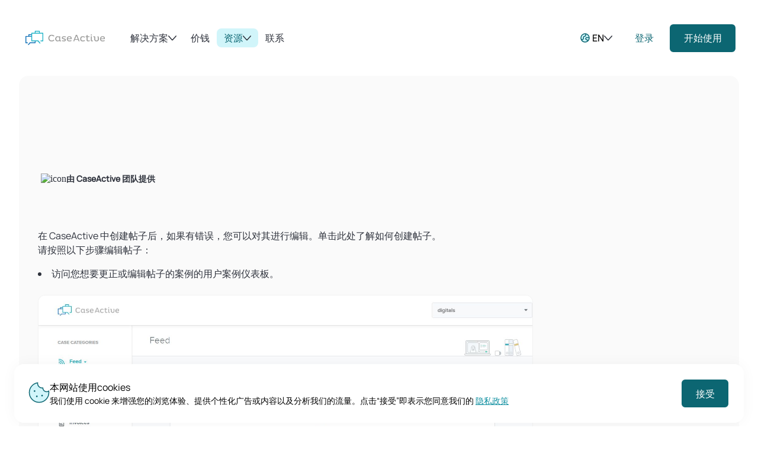

--- FILE ---
content_type: text/html;charset=UTF-8
request_url: https://www.caseactive.com/zh/docs/edit-a-post/
body_size: 13481
content:
<!DOCTYPE html><html lang="en" class="csstransitions" data-beasties-container><head>
  <script>
    function loadScript(a){
      var b=document.getElementsByTagName("head")[0],c=document.createElement("script");
      c.type="text/javascript",c.src="https://tracker.metricool.com/resources/be.js",c.onreadystatechange=a,c.onload=a,b.appendChild(c)}
      
      loadScript(function(){beTracker.t({hash:"59ceb89a312ea6b7e8f12768a8fd3ed9"})});
  </script>
  <meta charset="utf-8">
  <meta http-equiv="X-UA-Compatible" content="IE=edge">
  <title>undefined | CaseActive</title>
  <base href="/">
  <meta name="viewport" content="width=device-width, initial-scale=1, minimum-scale=1, maximum-scale=2">
  <link rel="icon" type="image/x-icon" href="favicon.ico">
  <link rel="preconnect" href="https://www.caseactive.com">
  <meta name="theme-color" content="#ffffff">
  <meta name="MobileOptimized" content="320">
  <meta name="HandheldFriendly" content="true">
  <meta name="google-site-verification" content="vAgo1kOdDYJPCCPccb-rLGIWjvySWx7Ht11X7q1R9wU">
  <meta property="og:image" content="https://www.caseactive.com/images/social-media-preview.jpg">
  <meta property="og:image:width" content="1200">
  <meta property="og:image:height" content="630">
  <meta name="google-site-verification" content="IFgZFeBzrz_ZQ2sv34_KgCzWgQu90TS4NhMYXmY1JpU">
  <style>*{margin:0;padding:0}*,:before,:after{-moz-box-sizing:border-box;-webkit-box-sizing:border-box;-o-box-sizing:border-box;-ms-box-sizing:border-box;box-sizing:border-box}:root{--black100: #2e323c;--black75: #454b59;--grey100: #d1d1d1;--grey75: #f2f2f2;--grey50: #fafafa;--grey50-80: #fafafacc;--white100: #ffffff;--transparent: #ffffff00;--turquoise400: #073e45;--turquoise300: #0c6672;--turquoise200: #1190a1;--turquoise100: #16b0c5;--turquoise50: #d1f5fa;--red100: #f04242;--red50: #fbd0d0;--blue100: #dae7fb;--_purple: #c0c3ff80;--_blue: #4da3d380;--_turquoise: #16b0c580;--_orange: #ffd7c080;--_accent-orange: #fc874580;--_pink: #f481f680;--_red: #ed5c5c80;--_green: #0da01280;--_violet: #6316c580;--_light-orange: #eea15a80;--_light-blue: #268dc780;--_very-light-blue: #29cee480;--_light-violet: #8c47e380;--_deep-blue: #2d69de80;--_deeper-blue: #1174ea80;--_very-light-violet: #d7d7f5f5;--_light-pastel-orange: #ffd8c0b3;--_light-pink: #d7d7f5f5;--_very-light-turquoise: #92eff580;--_very-light-pink: #fecfff80;--_deep-violet: #8d16c580;--_medium-blue: #7ebffc80}@font-face{font-family:Manrope;src:url("./media/Manrope-Medium-EG6W7WPF.ttf");font-weight:500;font-display:swap}@font-face{font-family:Manrope;src:url("./media/Manrope-Regular-XVH52NWZ.ttf");font-weight:400;font-display:swap}@font-face{font-family:i;src:url("./media/icomoon-H2ARADJK.eot");src:url("./media/icomoon-H2ARADJK.eot") format("embedded-opentype"),url("./media/icomoon-B44IWEKQ.ttf") format("truetype"),url("./media/icomoon-EPZKAHT7.woff") format("woff"),url("./media/icomoon-UC2VDZEW.svg") format("svg");font-weight:400;font-style:normal}body{font-size:16px}button.primary{background-color:var(--turquoise300);padding:12px 24px;border-radius:8px;border:1.5px solid var(--white100);color:var(--white100);cursor:pointer;font-family:Manrope,sans-serif;font-size:1rem;line-height:1.5rem;font-weight:500;transition:color .4s,background-color .4s}button.primary:hover{background-color:var(--turquoise200)}button.primary:focus{background-color:var(--turquoise200)}button.primary[disabled]{background-color:var(--grey75);color:var(--grey100);cursor:not-allowed}button.tertiary{background-color:var(--transparent);padding:12px 24px;border-radius:8px;border:1.5px solid var(--transparent);color:var(--turquoise300);cursor:pointer;font-family:Manrope,sans-serif;font-size:1rem;line-height:1.5rem;font-weight:500}button.tertiary:hover{color:var(--turquoise200)}button.tertiary:focus{color:var(--turquoise400)}.text-transform-uppercase{text-transform:uppercase}.markdown{font-family:Manrope,sans-serif;font-size:1rem;line-height:1.5rem;font-weight:500;font-weight:400}@media (max-width: 991px){.markdown{width:85vw}}.markdown img{max-width:100%;height:auto;margin-top:24px;margin-bottom:24px;border-radius:12px;border:1px solid var(--grey75)}.markdown ul{list-style-position:inside;margin-top:16px}.markdown ul+p{margin:16px 0}.ng-select .ng-select-container{color:#333;background-color:#fff;border-radius:4px;border:1px solid #ccc;min-height:36px;align-items:center}.ng-select .ng-select-container:hover{box-shadow:0 1px #0000000f}.ng-select .ng-select-container .ng-value-container{align-items:center;padding-left:10px}.ng-select .ng-select-container .ng-value-container .ng-placeholder{color:#999}.ng-select.ng-select-single .ng-select-container{height:36px}.ng-select.ng-select-single .ng-select-container .ng-value-container .ng-input{top:5px;left:0;padding-left:10px;padding-right:50px}.ng-select .ng-arrow-wrapper{width:25px;padding-right:5px}.ng-select .ng-arrow-wrapper:hover .ng-arrow{border-top-color:#666}.ng-select .ng-arrow-wrapper .ng-arrow{border-color:#999 transparent transparent;border-style:solid;border-width:5px 5px 2.5px}
</style><link rel="stylesheet" href="styles-AN44VEKP.css" media="print" onload="this.media='all'"><noscript><link rel="stylesheet" href="styles-AN44VEKP.css"></noscript><style ng-app-id="ng">.content[_ngcontent-ng-c2945697374]{margin-top:128px;min-height:100vh}.content.small-content[_ngcontent-ng-c2945697374]{min-height:934px}@media (min-width: 1920px){.content[_ngcontent-ng-c2945697374]{width:fit-content;margin:128px auto 0}}</style><style ng-app-id="ng">a[_ngcontent-ng-c1731999285]{font-family:Manrope,sans-serif;font-size:.875rem;line-height:1.313rem;font-weight:500;color:var(--turquoise200)}.banner[_ngcontent-ng-c1731999285]{position:fixed;max-width:1920px;width:calc(100vw - 48px);bottom:6px;left:50%;transform:translate(-50%);padding:24px;display:flex;gap:24px;background:var(--white100);border-radius:16px;box-shadow:0 0 24px #0000000a;align-items:center;z-index:20}.banner-content[_ngcontent-ng-c1731999285]{display:flex;flex-direction:column;gap:8px}.banner-title[_ngcontent-ng-c1731999285]{font-family:Manrope,sans-serif;font-size:1rem;line-height:1.5rem;font-weight:400}.banner-description[_ngcontent-ng-c1731999285]{font-family:Manrope,sans-serif;font-size:.875rem;line-height:1.313rem;font-weight:400}.banner-actions[_ngcontent-ng-c1731999285]{margin-left:auto;margin-top:auto}@media (max-width: 550px){.banner-actions[_ngcontent-ng-c1731999285], .banner-actions[_ngcontent-ng-c1731999285]   button[_ngcontent-ng-c1731999285]{width:100%}}@media (max-width: 550px){.banner[_ngcontent-ng-c1731999285]{flex-direction:column}}</style><style ng-app-id="ng">a[_ngcontent-ng-c1069761491]{font-family:Manrope,sans-serif;font-size:.875rem;line-height:1.313rem;font-weight:500;color:var(--turquoise200)}.banner[_ngcontent-ng-c1069761491]{position:fixed;max-width:1920px;width:calc(100vw - 48px);bottom:6px;left:50%;transform:translate(-50%);padding:24px;display:flex;gap:24px;background:var(--white100);border-radius:16px;box-shadow:0 0 24px #0000000a;align-items:center;z-index:2}.banner.hidden[_ngcontent-ng-c1069761491]{display:none}@media (max-width: 550px){.banner[_ngcontent-ng-c1069761491]{flex-direction:column}}.banner-content[_ngcontent-ng-c1069761491]{display:flex;flex-direction:column;gap:8px}.banner-title[_ngcontent-ng-c1069761491]{font-family:Manrope,sans-serif;font-size:1rem;line-height:1.5rem;font-weight:400}.banner-description[_ngcontent-ng-c1069761491]{font-family:Manrope,sans-serif;font-size:.875rem;line-height:1.313rem;font-weight:400}.banner-actions[_ngcontent-ng-c1069761491]{display:flex;flex-wrap:wrap;justify-content:flex-end;margin-left:auto;margin-top:auto}.banner-actions[_ngcontent-ng-c1069761491]   button[_ngcontent-ng-c1069761491]{min-width:138px}@media (max-width: 550px){.banner-actions[_ngcontent-ng-c1069761491]{flex-direction:column;width:100%}.banner-actions[_ngcontent-ng-c1069761491]   button[_ngcontent-ng-c1069761491]{width:100%}}</style><style ng-app-id="ng">.notifications-box[_ngcontent-ng-c3534822354]{position:fixed;bottom:50px;right:10px;padding:5px;z-index:9999;transition:all .3s cubic-bezier(.25,.8,.25,1)}.notification-item[_ngcontent-ng-c3534822354]{width:340px;max-width:100%;border-radius:4px;margin-bottom:10px;border:1px solid #d0d0d0;padding:10px;background:#fff;position:relative}.notification-item[_ngcontent-ng-c3534822354] > div[_ngcontent-ng-c3534822354]{display:inline-block;vertical-align:top}.icon-colored-box[_ngcontent-ng-c3534822354]{width:50px;height:50px}.icon-colored-box[_ngcontent-ng-c3534822354] > div[_ngcontent-ng-c3534822354]{border-radius:50%;width:50px;height:50px;margin-top:0;margin-left:5px}.error-icon[_ngcontent-ng-c3534822354]{background-color:#d55a4a;background-image:url(/images/notification-error.svg)}.success-icon[_ngcontent-ng-c3534822354]{background-color:#25ae88;background-image:url(/images/notification-done.svg)}.loading-icon[_ngcontent-ng-c3534822354]{background-color:#696969}.loading-icon[_ngcontent-ng-c3534822354]{display:inline-block;position:relative;width:100%;height:100%}.loading-icon[_ngcontent-ng-c3534822354]   div[_ngcontent-ng-c3534822354]{position:absolute;border:1px solid #fff;opacity:1;border-radius:50%;animation:_ngcontent-ng-c3534822354_radarLoader 1s cubic-bezier(0,.2,.8,1) infinite}.loading-icon[_ngcontent-ng-c3534822354]   div[_ngcontent-ng-c3534822354]:nth-child(2){animation-delay:-.1s}@keyframes _ngcontent-ng-c3534822354_radarLoader{0%{top:50%;left:50%;width:0;height:0;opacity:1}to{top:0%;left:0%;width:100%;height:100%;opacity:0}}.error-icon[_ngcontent-ng-c3534822354], .success-icon[_ngcontent-ng-c3534822354], .loading-icon[_ngcontent-ng-c3534822354]{background-size:60% 60%;background-repeat:no-repeat;background-position:50%}.close[_ngcontent-ng-c3534822354]{height:24px;position:absolute;right:10px;top:10px;float:right;line-height:1;color:#000;text-shadow:0 1px 0 #fff;opacity:.2;overflow:hidden;z-index:100;width:18px;height:18px;font-weight:400;text-decoration:none;text-align:left}.close[_ngcontent-ng-c3534822354]:hover{text-decoration:none;cursor:pointer}.close[_ngcontent-ng-c3534822354]:before{content:"\e953";width:100%;font-family:i;font-weight:400;font-size:20px;text-align:left;vertical-align:middle;text-indent:0}.notitfication-title[_ngcontent-ng-c3534822354]{font-weight:700;text-transform:capitalize;font-size:17px;color:#696969;line-height:25px}.text-box[_ngcontent-ng-c3534822354]{max-width:calc(100% - 52px)}.notitfication-text[_ngcontent-ng-c3534822354]{line-height:22px;font-size:13px;text-overflow:ellipsis;text-transform:capitalize;white-space:nowrap;overflow:hidden}.text-box[_ngcontent-ng-c3534822354]{padding-left:15px;text-transform:capitalize}</style><style ng-app-id="ng">.header[_ngcontent-ng-c3330907398]{position:fixed;top:0;left:0;background-color:var(--white100);width:100%;z-index:3}.header.scrolled[_ngcontent-ng-c3330907398]{border-radius:0 0 16px 16px;box-shadow:0 0 24px #00000014}@media (min-width: 993px){.header.scrolled[_ngcontent-ng-c3330907398]   .header-container[_ngcontent-ng-c3330907398]{gap:0px;padding:35px 36px 18px}.header.scrolled[_ngcontent-ng-c3330907398]   .header-container[_ngcontent-ng-c3330907398]   .top-logo.full[_ngcontent-ng-c3330907398]{display:none}.header.scrolled[_ngcontent-ng-c3330907398]   .header-container[_ngcontent-ng-c3330907398]   .top-logo.short[_ngcontent-ng-c3330907398]{display:block}.header.scrolled[_ngcontent-ng-c3330907398]   .header-container[_ngcontent-ng-c3330907398]   .navbar[_ngcontent-ng-c3330907398]   .navbar-pages[_ngcontent-ng-c3330907398]   .navbar-pages__item[_ngcontent-ng-c3330907398]   .link[_ngcontent-ng-c3330907398]{font-size:14px;line-height:21px}.header.scrolled[_ngcontent-ng-c3330907398]   .header-container[_ngcontent-ng-c3330907398]   .navbar[_ngcontent-ng-c3330907398]   .navbar-pages[_ngcontent-ng-c3330907398]   .navbar-pages__item[_ngcontent-ng-c3330907398]   .link[_ngcontent-ng-c3330907398]   img[_ngcontent-ng-c3330907398]{height:10px;width:10px}.header.scrolled[_ngcontent-ng-c3330907398]   .header-container[_ngcontent-ng-c3330907398]   .navbar[_ngcontent-ng-c3330907398]   .navbar-actions__text[_ngcontent-ng-c3330907398], .header.scrolled[_ngcontent-ng-c3330907398]   .header-container[_ngcontent-ng-c3330907398]   .navbar[_ngcontent-ng-c3330907398]   .get-started[_ngcontent-ng-c3330907398]{font-size:14px;line-height:21px}.header.scrolled[_ngcontent-ng-c3330907398]   .header-container[_ngcontent-ng-c3330907398]   .navbar[_ngcontent-ng-c3330907398]   .switchLanguage[_ngcontent-ng-c3330907398]     .current-value{font-size:14px}.header.scrolled[_ngcontent-ng-c3330907398]   .header-container[_ngcontent-ng-c3330907398]   .navbar[_ngcontent-ng-c3330907398]   .switchLanguage[_ngcontent-ng-c3330907398]     .current-value .arrow{height:10px;width:10px}.header.scrolled[_ngcontent-ng-c3330907398]   .header-container[_ngcontent-ng-c3330907398]   .navbar[_ngcontent-ng-c3330907398]   .switchLanguage[_ngcontent-ng-c3330907398]     .current-value .earth{height:18px;width:18px}}.header[_ngcontent-ng-c3330907398]   .top-logo.full[_ngcontent-ng-c3330907398]{width:195px;display:flex;height:35px;object-fit:contain}@media (max-width: 1439px){.header[_ngcontent-ng-c3330907398]   .top-logo.full[_ngcontent-ng-c3330907398]{width:148px;height:24.196px}}@media (max-width: 1250px){.header[_ngcontent-ng-c3330907398]   .top-logo.full[_ngcontent-ng-c3330907398]{display:none}}@media (max-width: 992px){.header[_ngcontent-ng-c3330907398]   .top-logo.full[_ngcontent-ng-c3330907398]{display:block}}.header[_ngcontent-ng-c3330907398]   .top-logo.short[_ngcontent-ng-c3330907398]{display:none;width:28px}@media (max-width: 1250px){.header[_ngcontent-ng-c3330907398]   .top-logo.short[_ngcontent-ng-c3330907398]{display:block}}@media (max-width: 992px){.header[_ngcontent-ng-c3330907398]   .top-logo.short[_ngcontent-ng-c3330907398]{display:none}}.header-container[_ngcontent-ng-c3330907398]{max-width:1920px;width:100%;padding:44px 36px 28px;display:flex;justify-content:space-between;align-items:center;gap:30px;margin:0 auto}@media (max-width: 1439px){.header-container[_ngcontent-ng-c3330907398]{padding:36px 36px 22px}}@media (min-width: 1440px){.header-container[_ngcontent-ng-c3330907398]{width:calc(100% - 16px)}}@media (max-width: 1200px){.header-container[_ngcontent-ng-c3330907398]{gap:0;padding:32px 36px 16px}}@media (max-width: 991px){.header-container[_ngcontent-ng-c3330907398]{padding:32px 32px 16px}}.header[_ngcontent-ng-c3330907398]   .navbar[_ngcontent-ng-c3330907398]{display:flex;justify-content:space-between;align-items:center;width:100%}@media (max-width: 992px){.header[_ngcontent-ng-c3330907398]   .navbar[_ngcontent-ng-c3330907398]{justify-content:flex-end}}.header[_ngcontent-ng-c3330907398]   .navbar-pages[_ngcontent-ng-c3330907398]{display:flex;padding:12px 24px;gap:16px;align-items:center}.header[_ngcontent-ng-c3330907398]   .navbar-pages__item[_ngcontent-ng-c3330907398]{list-style:none}@media (max-width: 1012px){.header[_ngcontent-ng-c3330907398]   .navbar-pages[_ngcontent-ng-c3330907398]{padding:12px 18px}}@media (max-width: 992px){.header[_ngcontent-ng-c3330907398]   .navbar-pages[_ngcontent-ng-c3330907398]{display:none}.header[_ngcontent-ng-c3330907398]   .navbar-pages.opened[_ngcontent-ng-c3330907398]{position:fixed;top:80px;background:#fff;width:100%;left:0;min-height:240px;display:flex;flex-direction:column;align-items:flex-start;border-radius:0 0 8px 8px;box-shadow:0 24px 24px #00000014}}.header[_ngcontent-ng-c3330907398]   .navbar-actions[_ngcontent-ng-c3330907398]{display:flex;align-items:center;gap:16px}.header[_ngcontent-ng-c3330907398]   .navbar-actions__img[_ngcontent-ng-c3330907398], .header[_ngcontent-ng-c3330907398]   .navbar-actions__menu[_ngcontent-ng-c3330907398]{display:none}@media (max-width: 1200px){.header[_ngcontent-ng-c3330907398]   .navbar-actions[_ngcontent-ng-c3330907398]{gap:8px}}@media (max-width: 992px){.header[_ngcontent-ng-c3330907398]   .navbar-actions[_ngcontent-ng-c3330907398]   .get-started[_ngcontent-ng-c3330907398]{display:none}.header[_ngcontent-ng-c3330907398]   .navbar-actions__menu[_ngcontent-ng-c3330907398]{display:flex}.header[_ngcontent-ng-c3330907398]   .navbar-actions[_ngcontent-ng-c3330907398]   button[_ngcontent-ng-c3330907398]{padding:0;background-color:transparent;border:none}.header[_ngcontent-ng-c3330907398]   .navbar-actions__text[_ngcontent-ng-c3330907398]{display:none}.header[_ngcontent-ng-c3330907398]   .navbar-actions__img[_ngcontent-ng-c3330907398]{display:block}}.header[_ngcontent-ng-c3330907398]   .link[_ngcontent-ng-c3330907398]{font-family:Manrope,sans-serif;font-size:1rem;line-height:1.5rem;font-weight:500;text-decoration:none;color:var(--black100);padding:4px 12px;transition:all .4s}@media (max-width: 991px){.header[_ngcontent-ng-c3330907398]   .link[_ngcontent-ng-c3330907398]{width:fit-content}}.header[_ngcontent-ng-c3330907398]   .link.active[_ngcontent-ng-c3330907398], .header[_ngcontent-ng-c3330907398]   .link[_ngcontent-ng-c3330907398]:hover{color:var(--turquoise300);background-color:var(--turquoise50);border-radius:8px}.dropdown[_ngcontent-ng-c3330907398]{position:relative}.dropdown[_ngcontent-ng-c3330907398]:hover   .dropdown-trigger[_ngcontent-ng-c3330907398]{cursor:pointer;color:var(--turquoise300);background-color:var(--turquoise50);border-radius:8px}.dropdown[_ngcontent-ng-c3330907398]:hover   .dropdown-trigger[_ngcontent-ng-c3330907398]   img[_ngcontent-ng-c3330907398]{transform:rotate(180deg)}.dropdown[_ngcontent-ng-c3330907398]:hover   .dropdown-content[_ngcontent-ng-c3330907398]{display:flex}.dropdown[_ngcontent-ng-c3330907398]:hover   .dropdown-content.hide[_ngcontent-ng-c3330907398]{display:none}.dropdown-trigger[_ngcontent-ng-c3330907398]{display:flex;align-items:center;gap:10px}.dropdown-trigger[_ngcontent-ng-c3330907398]   img[_ngcontent-ng-c3330907398]{transition:transform .4s}.dropdown-content[_ngcontent-ng-c3330907398]{position:absolute;background-color:var(--white100);padding:24px;border-radius:8px;box-shadow:0 0 24px #00000014;display:none;flex-direction:column;gap:32px;min-width:282px}@media (max-width: 991px){.dropdown-content[_ngcontent-ng-c3330907398]{position:static;box-shadow:none}}.dropdown-item[_ngcontent-ng-c3330907398]{list-style:none;display:flex;flex-direction:column;gap:14px}.dropdown-item__subtitle[_ngcontent-ng-c3330907398]{font-family:Manrope,sans-serif;font-size:.75rem;line-height:1.125rem;font-weight:500;color:var(--turquoise300);padding:4px 12px;margin-bottom:4px}@media (max-width: 991px){.languages-desktop[_ngcontent-ng-c3330907398]{display:none}}.languages-mobile[_ngcontent-ng-c3330907398]{display:none}@media (max-width: 991px){.languages-mobile[_ngcontent-ng-c3330907398]{display:block}}</style><style ng-app-id="ng">.footer[_ngcontent-ng-c453248099]{padding:80px 116px;max-width:1920px;margin:0 auto;display:flex;justify-content:space-between;gap:24px}@media (max-width: 1439px){.footer[_ngcontent-ng-c453248099]{padding:80px 64px}}@media (max-width: 991px){.footer[_ngcontent-ng-c453248099]{flex-direction:column;gap:32px;padding:40px 32px}}.footer[_ngcontent-ng-c453248099]   .group[_ngcontent-ng-c453248099]{display:flex;flex-direction:column;gap:12px}.footer[_ngcontent-ng-c453248099]   .group-name[_ngcontent-ng-c453248099]{font-family:Manrope,sans-serif;font-size:.875rem;line-height:1.313rem;font-weight:500;margin-bottom:4px;color:var(--turquoise300);padding:4px 12px}.footer[_ngcontent-ng-c453248099]   .group-item[_ngcontent-ng-c453248099]{font-family:Manrope,sans-serif;font-size:1rem;line-height:1.5rem;font-weight:500;text-decoration:none;color:var(--black100);transition:all .4s;padding:4px 12px;width:fit-content}.footer[_ngcontent-ng-c453248099]   .group-item[role=button][_ngcontent-ng-c453248099]{cursor:pointer}.footer[_ngcontent-ng-c453248099]   .group-item.link[_ngcontent-ng-c453248099]:hover{color:var(--turquoise300);background-color:var(--turquoise50);border-radius:8px}.footer[_ngcontent-ng-c453248099]   .about[_ngcontent-ng-c453248099], .footer[_ngcontent-ng-c453248099]   .app[_ngcontent-ng-c453248099]{display:flex;flex-direction:column;gap:26px}.footer[_ngcontent-ng-c453248099]   .made[_ngcontent-ng-c453248099]   .group-item[_ngcontent-ng-c453248099]{font-family:Manrope,sans-serif;font-size:.875rem;line-height:1.313rem;font-weight:500;line-height:1.3125rem;margin-bottom:4px}.footer[_ngcontent-ng-c453248099]   .made[_ngcontent-ng-c453248099]   img[_ngcontent-ng-c453248099]{width:225px;height:37px;object-fit:contain;margin-bottom:20px;margin-left:-10px}@media (max-width: 991px){.footer[_ngcontent-ng-c453248099]   .made[_ngcontent-ng-c453248099]   img[_ngcontent-ng-c453248099]{margin-bottom:0}}@media (max-width: 991px){.footer[_ngcontent-ng-c453248099]   .made-desktop[_ngcontent-ng-c453248099]{display:none}}.footer[_ngcontent-ng-c453248099]   .made-mobile[_ngcontent-ng-c453248099]{display:none}@media (max-width: 991px){.footer[_ngcontent-ng-c453248099]   .made-mobile[_ngcontent-ng-c453248099]{display:flex;flex-direction:column;align-items:center;justify-content:center}}.footer[_ngcontent-ng-c453248099]   .made-mobile[_ngcontent-ng-c453248099]   .group-item[_ngcontent-ng-c453248099]{font-family:Manrope,sans-serif;font-size:.875rem;line-height:1.313rem;font-weight:500;text-align:center;line-height:1.3125rem;margin-bottom:4px}</style><style ng-app-id="ng">.viewport[_ngcontent-ng-c740658796]{height:100%;width:100%}.viewport[_ngcontent-ng-c740658796]::-webkit-scrollbar{width:8px;cursor:grab}.viewport[_ngcontent-ng-c740658796]::-webkit-scrollbar-track{box-shadow:inset 0 0 15px #0000004d;border-radius:10px}.viewport[_ngcontent-ng-c740658796]::-webkit-scrollbar-thumb{border-radius:10px;height:100px;background:#2bcbe0;cursor:grab}[_nghost-ng-c740658796]{display:block;position:relative}[_nghost-ng-c740658796]:before{content:"";position:absolute;bottom:-10px;left:0;width:100%;height:10px;background-color:transparent}  .cdk-overlay-pane .list-container{list-style:none;min-width:282px;height:340px;display:block;margin:0;padding:24px;box-shadow:0 0 24px #00000014;border-radius:8px;background:var(--white100)}  .cdk-overlay-pane .list-popular{margin-bottom:32px!important}  .cdk-overlay-pane .list-item{margin-bottom:12px;cursor:pointer}  .cdk-overlay-pane .list-item__text{font-family:Manrope,sans-serif;font-size:1rem;line-height:1.5rem;font-weight:500;text-decoration:none;color:var(--black100);padding:4px 12px}  .cdk-overlay-pane .list-item.selected .list-item__text,   .cdk-overlay-pane .list-item:hover .list-item__text{color:var(--turquoise300);background-color:var(--turquoise50);border-radius:8px}  .cdk-overlay-pane .list-subtitle{font-family:Manrope,sans-serif;font-size:.75rem;line-height:1.125rem;font-weight:500;color:var(--turquoise300);padding:4px 12px;margin-bottom:16px;text-transform:uppercase}.current-value[_ngcontent-ng-c740658796]{font-family:Manrope,sans-serif;font-size:1rem;line-height:1.5rem;font-weight:500;display:flex;gap:6px;align-items:center;cursor:pointer;padding:4px 12px}.current-value[_ngcontent-ng-c740658796]   .arrow[_ngcontent-ng-c740658796]{transition:transform .4s}.current-value.opened[_ngcontent-ng-c740658796]{color:var(--turquoise300);background-color:var(--turquoise50);border-radius:8px}.current-value.opened[_ngcontent-ng-c740658796]   .arrow[_ngcontent-ng-c740658796]{transform:rotate(180deg)}</style><style ng-app-id="ng">[_nghost-ng-c1064996055]{display:block;overflow:hidden}.section[_ngcontent-ng-c1064996055]{padding:80px;border-radius:16px;margin:0 36px 16px;max-width:1920px;color:var(--black100);background-color:var(--grey50);display:grid;gap:24px;position:relative}@media (max-width: 1439px){.section[_ngcontent-ng-c1064996055]{padding:80px 32px;margin:0 32px 16px}}@media (max-width: 991px){.section[_ngcontent-ng-c1064996055]{padding:80px 16px;margin:0 16px 16px}}@media (max-width: 550px){.section[_ngcontent-ng-c1064996055]{margin:0 10px 16px;width:95vw}}.section[_ngcontent-ng-c1064996055]   .breadcrumbs[_ngcontent-ng-c1064996055]{width:90vw;display:flex;gap:2%;align-items:center;flex-wrap:wrap-reverse}.section[_ngcontent-ng-c1064996055]   .breadcrumbs-link[_ngcontent-ng-c1064996055]{font-family:Manrope,sans-serif;font-size:.875rem;line-height:1.313rem;font-weight:500;color:var(--turquoise300);text-decoration:underline;z-index:10}.section[_ngcontent-ng-c1064996055]   .date[_ngcontent-ng-c1064996055]{font-family:Manrope,sans-serif;font-size:.875rem;line-height:1.313rem;font-weight:500;margin:10px 5px}.section[_ngcontent-ng-c1064996055]   .tags[_ngcontent-ng-c1064996055]{display:flex;gap:10px;justify-content:space-between;margin:5px 0 50px 5px}.section[_ngcontent-ng-c1064996055]   .tags[_ngcontent-ng-c1064996055]   .author[_ngcontent-ng-c1064996055]{display:flex;gap:10px;align-items:center}.section[_ngcontent-ng-c1064996055]   .tags[_ngcontent-ng-c1064996055]   .author__name[_ngcontent-ng-c1064996055]{font-family:Manrope,sans-serif;font-size:.875rem;line-height:1.313rem;font-weight:500;font-weight:700}.section[_ngcontent-ng-c1064996055]   .tags[_ngcontent-ng-c1064996055]   .author__img[_ngcontent-ng-c1064996055]   img[_ngcontent-ng-c1064996055]{width:35px;border-radius:20px}.section[_ngcontent-ng-c1064996055]   .tags[_ngcontent-ng-c1064996055]   .tags-block[_ngcontent-ng-c1064996055]{min-width:30%;display:flex;justify-content:flex-start;align-items:center;gap:10px}.section[_ngcontent-ng-c1064996055]   .tags[_ngcontent-ng-c1064996055]   .tag[_ngcontent-ng-c1064996055]{color:#1190a1;font-family:Manrope,sans-serif;font-size:.875rem;line-height:1.313rem;font-weight:500;border:1.5px solid #1190A1;border-radius:7px;padding:2px 9px}.section[_ngcontent-ng-c1064996055]   .docs-title[_ngcontent-ng-c1064996055]{font-family:Syne,sans-serif;font-size:2.75rem;line-height:4.375rem;font-weight:500;display:block;margin-bottom:10px}@media screen and (min-width: 475px){.section[_ngcontent-ng-c1064996055]   .docs-title[_ngcontent-ng-c1064996055]{font-size:3.75rem}}.section[_ngcontent-ng-c1064996055]   .content-wrapper[_ngcontent-ng-c1064996055]{display:flex;justify-content:space-between;gap:40px}@media (max-width: 991px){.section[_ngcontent-ng-c1064996055]   .content-wrapper[_ngcontent-ng-c1064996055]{flex-direction:column}}.section[_ngcontent-ng-c1064996055]   .content-wrapper[_ngcontent-ng-c1064996055]   .side-menu[_ngcontent-ng-c1064996055]{min-width:300px;margin-left:16px}.section[_ngcontent-ng-c1064996055]   .content-docs[_ngcontent-ng-c1064996055]   .section-description[_ngcontent-ng-c1064996055]{font-family:Manrope,sans-serif;font-size:1.25rem;line-height:1.875rem;font-weight:400;margin-bottom:40px}.section[_ngcontent-ng-c1064996055]   .content-menu[_ngcontent-ng-c1064996055]{position:relative}@media (max-width: 1439px){.section[_ngcontent-ng-c1064996055]   .content-menu[_ngcontent-ng-c1064996055]{min-width:206px}}@media (max-width: 991px){.section[_ngcontent-ng-c1064996055]   .content-menu[_ngcontent-ng-c1064996055]{width:fit-content}}@media (max-width: 550px){.section[_ngcontent-ng-c1064996055]   .content-menu[_ngcontent-ng-c1064996055]{width:100%}}.section[_ngcontent-ng-c1064996055]   .content-menu__title[_ngcontent-ng-c1064996055]{font-family:Manrope,sans-serif;font-size:1.25rem;line-height:1.875rem;font-weight:500;margin-bottom:16px}@media (max-width: 991px){.section[_ngcontent-ng-c1064996055]   .content-menu__title[_ngcontent-ng-c1064996055]{font-family:Manrope,sans-serif;font-size:.75rem;line-height:1.125rem;font-weight:500;color:var(--turquoise300);margin-bottom:18px;text-transform:uppercase;padding:4px 12px}}.section[_ngcontent-ng-c1064996055]   .content-menu[_ngcontent-ng-c1064996055]   .related-articles[_ngcontent-ng-c1064996055]{width:300px;display:flex;flex-direction:column;gap:16px;margin-bottom:32px;cursor:pointer}.section[_ngcontent-ng-c1064996055]   .content-menu[_ngcontent-ng-c1064996055]   .related-articles[_ngcontent-ng-c1064996055]   h2[_ngcontent-ng-c1064996055]{margin-bottom:0}.section[_ngcontent-ng-c1064996055]   .content-menu[_ngcontent-ng-c1064996055]   .subcategory-title[_ngcontent-ng-c1064996055]{font-family:Manrope,sans-serif;font-size:.875rem;line-height:1.313rem;font-weight:500;text-decoration:underline;color:var(--turquoise300)}@media (max-width: 991px){.section[_ngcontent-ng-c1064996055]   .content-menu[_ngcontent-ng-c1064996055]   .subcategory-title[_ngcontent-ng-c1064996055]{padding:4px 12px;font-family:Manrope,sans-serif;font-size:1rem;line-height:1.5rem;font-weight:500;color:var(--black100);text-decoration:none}.section[_ngcontent-ng-c1064996055]   .content-menu[_ngcontent-ng-c1064996055]   .subcategory-title[_ngcontent-ng-c1064996055]:hover{color:var(--turquoise300)}}.section[_ngcontent-ng-c1064996055]   .content-menu[_ngcontent-ng-c1064996055]   .related-article[_ngcontent-ng-c1064996055]{font-family:Manrope,sans-serif;font-size:.875rem;line-height:1.313rem;font-weight:500;text-decoration:underline;color:var(--turquoise300)}.section[_ngcontent-ng-c1064996055]   .content-menu[_ngcontent-ng-c1064996055]   .related-article__title[_ngcontent-ng-c1064996055]{font-family:Manrope,sans-serif;font-size:1.25rem;line-height:1.875rem;font-weight:500;margin-bottom:16px}.section[_ngcontent-ng-c1064996055]   .content-menu__container[_ngcontent-ng-c1064996055]{width:300px}@media (max-width: 1439px){.section[_ngcontent-ng-c1064996055]   .content-menu__container[_ngcontent-ng-c1064996055]{display:none}}.section[_ngcontent-ng-c1064996055]   .ellipse[_ngcontent-ng-c1064996055]{mix-blend-mode:multiply;filter:blur(150px);position:absolute}.section[_ngcontent-ng-c1064996055]   .ellipse-purple[_ngcontent-ng-c1064996055]{border-radius:538.333px;opacity:.3;background:var(--_deep-violet);width:538.333px;height:247px;transform:rotate(138.8deg);left:20%;bottom:0}.section[_ngcontent-ng-c1064996055]   .ellipse-turquoise[_ngcontent-ng-c1064996055]{width:538.333px;height:247px;transform:rotate(138.8deg);border-radius:538.333px;opacity:.3;background:var(--_turquoise);bottom:25%;left:0}.mobile__hide[_ngcontent-ng-c1064996055]{display:block}@media (max-width: 991px){.mobile__hide[_ngcontent-ng-c1064996055]{display:none}}.mobile__show[_ngcontent-ng-c1064996055]{display:none}@media (max-width: 991px){.mobile__show[_ngcontent-ng-c1064996055]{display:block}}</style><style ng-app-id="ng">.section-form[_ngcontent-ng-c424444026]{display:flex;align-items:center;overflow:hidden}@media (max-width: 991px){.section-form[_ngcontent-ng-c424444026]{flex-direction:column}}.section-form[_ngcontent-ng-c424444026]   .section-content[_ngcontent-ng-c424444026]{width:70%}.form-wrapper[_ngcontent-ng-c424444026]{font-family:Manrope,sans-serif;font-size:.875rem;line-height:1.313rem;font-weight:400;padding:24px;border-radius:16px;border:1px solid var(--grey50);background:var(--white100);backdrop-filter:blur(25px);width:50%}@media (max-width: 991px){.form-wrapper[_ngcontent-ng-c424444026]{width:90%}}.form-wrapper__submitted[_ngcontent-ng-c424444026]{display:flex;justify-content:center;align-items:center}.form-wrapper[_ngcontent-ng-c424444026]   .form[_ngcontent-ng-c424444026]{display:flex;justify-content:space-between;gap:5%}@media (max-width: 991px){.form-wrapper[_ngcontent-ng-c424444026]   .form[_ngcontent-ng-c424444026]{flex-wrap:wrap}}.form-wrapper[_ngcontent-ng-c424444026]   .form-control[_ngcontent-ng-c424444026]{flex-grow:9;font-family:Manrope,sans-serif;font-size:.875rem;line-height:1.313rem;font-weight:400}.form-wrapper[_ngcontent-ng-c424444026]   .form-control[_ngcontent-ng-c424444026]   label[_ngcontent-ng-c424444026]{display:inline-block;margin-bottom:8px}.form-wrapper[_ngcontent-ng-c424444026]   .form-control[_ngcontent-ng-c424444026]   input[_ngcontent-ng-c424444026]{font-family:Manrope,sans-serif;font-size:1rem;line-height:1.5rem;font-weight:400;color:var(--black100);width:100%;padding:12px;border-radius:8px;border:2px solid transparent;outline:5px solid var(--grey75);background:var(--white100);resize:vertical;margin-bottom:8px;transition:border-color .4s}.form-wrapper[_ngcontent-ng-c424444026]   .form-control[_ngcontent-ng-c424444026]   input.ng-touched.ng-invalid[_ngcontent-ng-c424444026]{outline-color:var(--red50)}.form-wrapper[_ngcontent-ng-c424444026]   .form-control[_ngcontent-ng-c424444026]   input.ng-touched[_ngcontent-ng-c424444026]:not(.ng-invalid){border-color:var(--turquoise100)}.form-wrapper[_ngcontent-ng-c424444026]   .form-control[_ngcontent-ng-c424444026]   input[_ngcontent-ng-c424444026]:-webkit-autofill, .form-wrapper[_ngcontent-ng-c424444026]   .form-control[_ngcontent-ng-c424444026]   input[_ngcontent-ng-c424444026]:-webkit-autofill:focus{box-shadow:0 0 0 1000px #fff inset;-webkit-text-fill-color:var(--black100)}.form-wrapper[_ngcontent-ng-c424444026]   .form-control[_ngcontent-ng-c424444026]   input[_ngcontent-ng-c424444026]:focus.ng-touched.ng-invalid{border-color:var(--red100)}.form-wrapper[_ngcontent-ng-c424444026]   .form-actions[_ngcontent-ng-c424444026]{margin-top:30px}@media (max-width: 550px){.form-wrapper[_ngcontent-ng-c424444026]   .form-actions[_ngcontent-ng-c424444026]{margin:10px 0}}.form-wrapper[_ngcontent-ng-c424444026]   .form-error[_ngcontent-ng-c424444026]{display:block;font-family:Manrope,sans-serif;font-size:.875rem;line-height:1.313rem;font-weight:500;color:var(--red100)}.section[_ngcontent-ng-c424444026]{padding:80px;border-radius:16px;margin:0 36px 16px;max-width:1920px;color:var(--black100);background-color:var(--grey50);gap:24px;position:relative}@media (max-width: 1439px){.section[_ngcontent-ng-c424444026]{padding:80px 32px;margin:0 32px 16px}}@media (max-width: 991px){.section[_ngcontent-ng-c424444026]{padding:80px 16px;margin:0 16px 16px}.section[_ngcontent-ng-c424444026]   .primary[_ngcontent-ng-c424444026]{width:100%}}.section-title[_ngcontent-ng-c424444026]{font-family:Syne,sans-serif;font-size:2.75rem;line-height:4.375rem;font-weight:500;margin-bottom:24px;letter-spacing:-1.2px}@media screen and (min-width: 475px){.section-title[_ngcontent-ng-c424444026]{font-size:3.75rem}}@media (max-width: 1439px){.section-title[_ngcontent-ng-c424444026]{font-family:Syne,sans-serif;font-size:2.5rem;line-height:3.125rem;font-weight:500}}.section[_ngcontent-ng-c424444026]   .ellipse[_ngcontent-ng-c424444026]{mix-blend-mode:multiply;filter:blur(130px);position:absolute}.section[_ngcontent-ng-c424444026]   .ellipse-orange[_ngcontent-ng-c424444026]{border-radius:853.566px;opacity:.6;background:#ffd8c0b3;width:853.566px;height:247px;transform:rotate(33.163deg);left:20%;top:-65px}.section[_ngcontent-ng-c424444026]   .ellipse-blue[_ngcontent-ng-c424444026]{width:198px;height:268px;border-radius:268px;background:var(--_blue);bottom:-67%;left:40%;opacity:.5}@media (max-width: 550px){.section[_ngcontent-ng-c424444026]   .ellipse-blue[_ngcontent-ng-c424444026]{bottom:-40%}}@media (max-width: 991px){.section[_ngcontent-ng-c424444026]   .ellipse-purple[_ngcontent-ng-c424444026], .section[_ngcontent-ng-c424444026]   .ellipse-blue[_ngcontent-ng-c424444026]{display:none}}.section[_ngcontent-ng-c424444026]   .ellipse-purple[_ngcontent-ng-c424444026]{border-radius:538.333px;opacity:.3;background:var(--_deep-violet);width:538.333px;height:247px;transform:rotate(138.8deg);left:20%;bottom:0}  .mdc-checkbox{padding-left:0!important;padding-right:0!important}  .mdc-checkbox .mdc-checkbox__background{left:0!important}</style><style ng-app-id="ng">[_nghost-ng-c3269710467]{display:block;overflow:hidden}.section[_ngcontent-ng-c3269710467]{padding:80px;border-radius:16px;margin:0 36px 16px;max-width:1920px;color:var(--black100);background-color:var(--grey50);display:grid;gap:135px;grid-template-columns:41.3% 1fr;position:relative;overflow:hidden}@media (max-width: 1439px){.section[_ngcontent-ng-c3269710467]{padding:80px 32px;margin:0 32px 16px;gap:24px}}@media (max-width: 991px){.section[_ngcontent-ng-c3269710467]{padding:80px 16px;margin:0 16px 16px}}@media (max-width: 992px){.section[_ngcontent-ng-c3269710467]{grid-template-columns:1fr}}.section-title[_ngcontent-ng-c3269710467]{font-family:Syne,sans-serif;font-size:2.75rem;line-height:4.375rem;font-weight:500;margin:0 auto 24px;letter-spacing:-1.2px}@media screen and (min-width: 475px){.section-title[_ngcontent-ng-c3269710467]{font-size:3.75rem}}@media (max-width: 1439px){.section-title[_ngcontent-ng-c3269710467]{font-family:Syne,sans-serif;font-size:2.5rem;line-height:3.125rem;font-weight:500}}.section-description[_ngcontent-ng-c3269710467]{font-family:Manrope,sans-serif;font-size:1.25rem;line-height:1.875rem;font-weight:400;margin:0 auto 24px}@media (max-width: 992px){.section-description[_ngcontent-ng-c3269710467]{width:57%;margin-left:0}}@media (max-width: 550px){.section-description[_ngcontent-ng-c3269710467]{width:auto}}.section[_ngcontent-ng-c3269710467]   .ellipse[_ngcontent-ng-c3269710467]{mix-blend-mode:multiply;filter:blur(150px);position:absolute}.section[_ngcontent-ng-c3269710467]   .ellipse-purple[_ngcontent-ng-c3269710467]{border-radius:853.566px;opacity:.6;background:var(--_light-pastel-orange);width:853.566px;height:247px;transform:rotate(220deg);left:-100px;top:150px;transform-origin:right top}.section[_ngcontent-ng-c3269710467]   .ellipse-orange[_ngcontent-ng-c3269710467]{border-radius:810.394px;opacity:.6;background:var(--_light-pink);width:810.394px;height:252px;transform:rotate(-41.483deg);left:-100px;top:170px}.section[_ngcontent-ng-c3269710467]   .ellipse-blue[_ngcontent-ng-c3269710467]{width:198px;height:268px;border-radius:268px;background:var(--_blue);bottom:60px;left:40%}.section[_ngcontent-ng-c3269710467]   .ellipse-turquoise[_ngcontent-ng-c3269710467]{width:312px;height:289px;border-radius:312px;background:var(--_turquoise);left:403px;bottom:-15px}.form[_ngcontent-ng-c3269710467]{padding:24px;border-radius:16px;border:1px solid var(--grey50);background:var(--white100);backdrop-filter:blur(25px)}.form-control[_ngcontent-ng-c3269710467]{font-family:Manrope,sans-serif;font-size:.875rem;line-height:1.313rem;font-weight:400;margin-bottom:24px}.form-control[_ngcontent-ng-c3269710467]   label[_ngcontent-ng-c3269710467]{display:inline-block;margin-bottom:8px}.form-control.topic[_ngcontent-ng-c3269710467]     ng-select .ng-select-container{width:100%;padding:12px;border-radius:8px;border:2px solid transparent;outline:5px solid var(--grey75);background:var(--white100);height:auto}.form-control.topic[_ngcontent-ng-c3269710467]     ng-select .ng-select-container .ng-value-container{font-family:Manrope,sans-serif;font-size:1rem;line-height:1.5rem;font-weight:400;color:var(--black100);padding-left:0}.form-control.topic[_ngcontent-ng-c3269710467]     ng-select .ng-select-container .ng-value-container .ng-input{height:100%;top:0}.form-control.topic[_ngcontent-ng-c3269710467]     ng-select .ng-select-container .ng-value-container .ng-input>input{height:100%;font-family:Manrope,sans-serif;font-size:1rem;line-height:1.5rem;font-weight:400;color:var(--black100)}.form-control.topic[_ngcontent-ng-c3269710467]     ng-select .ng-dropdown-panel{background-color:var(--white100);border:2px solid var(--grey75);border-radius:8px;left:0;margin-top:2px}.form-control.topic[_ngcontent-ng-c3269710467]     ng-select .ng-dropdown-panel-items .ng-option{font-family:Manrope,sans-serif;font-size:1rem;line-height:1.5rem;font-weight:400;color:var(--black100);padding:12px;border:2px solid transparent}.form-control.topic[_ngcontent-ng-c3269710467]     ng-select .ng-dropdown-panel-items .ng-option.ng-option-marked, .form-control.topic[_ngcontent-ng-c3269710467]     ng-select .ng-dropdown-panel-items .ng-option.ng-option-selected{color:var(--turquoise300);background-color:var(--turquoise50);border-color:var(--turquoise100)}.form-control.topic[_ngcontent-ng-c3269710467]     ng-select .ng-dropdown-panel-items .ng-option:first-child{border-top-left-radius:6px;border-top-right-radius:6px}.form-control.topic[_ngcontent-ng-c3269710467]     ng-select .ng-dropdown-panel-items .ng-option:last-child{border-bottom-left-radius:6px;border-bottom-right-radius:6px}.form-control[_ngcontent-ng-c3269710467]   input[_ngcontent-ng-c3269710467], .form-control[_ngcontent-ng-c3269710467]   textarea[_ngcontent-ng-c3269710467]{font-family:Manrope,sans-serif;font-size:1rem;line-height:1.5rem;font-weight:400;color:var(--black100);width:100%;padding:12px;border-radius:8px;border:2px solid transparent;outline:5px solid var(--grey75);background:var(--white100);resize:vertical;margin-bottom:8px;transition:border-color .4s}.form-control[_ngcontent-ng-c3269710467]   input.ng-touched.ng-invalid[_ngcontent-ng-c3269710467], .form-control[_ngcontent-ng-c3269710467]   textarea.ng-touched.ng-invalid[_ngcontent-ng-c3269710467]{outline-color:var(--red50)}.form-control[_ngcontent-ng-c3269710467]   input.ng-touched[_ngcontent-ng-c3269710467]:not(.ng-invalid), .form-control[_ngcontent-ng-c3269710467]   textarea.ng-touched[_ngcontent-ng-c3269710467]:not(.ng-invalid){border-color:var(--turquoise100)}.form-control[_ngcontent-ng-c3269710467]   input[_ngcontent-ng-c3269710467]:-webkit-autofill, .form-control[_ngcontent-ng-c3269710467]   input[_ngcontent-ng-c3269710467]:-webkit-autofill:focus, .form-control[_ngcontent-ng-c3269710467]   textarea[_ngcontent-ng-c3269710467]:-webkit-autofill, .form-control[_ngcontent-ng-c3269710467]   textarea[_ngcontent-ng-c3269710467]:-webkit-autofill:focus{box-shadow:0 0 0 1000px #fff inset;-webkit-text-fill-color:var(--black100)}.form-control[_ngcontent-ng-c3269710467]   input[_ngcontent-ng-c3269710467]:focus.ng-touched.ng-invalid, .form-control[_ngcontent-ng-c3269710467]   textarea[_ngcontent-ng-c3269710467]:focus.ng-touched.ng-invalid{border-color:var(--red100)}.form-actions[_ngcontent-ng-c3269710467]{display:flex;align-items:center}.form-actions[_ngcontent-ng-c3269710467]   button[type=button][_ngcontent-ng-c3269710467]{margin-right:10px}.form-actions__submit-notification[_ngcontent-ng-c3269710467]{color:#0c6672;font-size:14px;line-height:24px;font-family:Manrope,sans-serif}.form-error[_ngcontent-ng-c3269710467]{font-family:Manrope,sans-serif;font-size:.875rem;line-height:1.313rem;font-weight:500;color:var(--red100)}</style><meta name="description" content="在 CaseActive 中创建帖子后，如果有错误，您可以对其进行编辑。单击此处了解如何创建帖子。请按照以下步骤编辑帖子：访问您想要更正或编辑帖子的案例的用户案例仪表板。 然后，在信息流中找到目标帖子，并点击右上角的三个水平点。 您将在那里看到编辑选项，单击它。 根据您的需要进行编辑并点击保存。"><meta name="keywords" content><meta name="title" content="undefined | CaseActive"><meta property="og:title" content="undefined"><meta property="og:description" content="在 CaseActive 中创建帖子后，如果有错误，您可以对其进行编辑。单击此处了解如何创建帖子。请按照以下步骤编辑帖子：访问您想要更正或编辑帖子的案例的用户案例仪表板。 然后，在信息流中找到目标帖子，并点击右上角的三个水平点。 您将在那里看到编辑选项，单击它。 根据您的需要进行编辑并点击保存。"><meta property="og:url" content><meta property="og:type" content="website"><meta property="og:image:secure_url" content="https://www.caseactive.com/images/social-media-preview.jpg"><meta property="og:image:type" content="image/jpeg"><meta property="og:image:alt" content="CaseActive"><meta property="og:site_name" content="CaseActive"><meta name="twitter:url" content><meta name="twitter:title" content="undefined"><meta name="twitter:description" content="在 CaseActive 中创建帖子后，如果有错误，您可以对其进行编辑。单击此处了解如何创建帖子。请按照以下步骤编辑帖子：访问您想要更正或编辑帖子的案例的用户案例仪表板。 然后，在信息流中找到目标帖子，并点击右上角的三个水平点。 您将在那里看到编辑选项，单击它。 根据您的需要进行编辑并点击保存。"><meta name="twitter:image" content="https://www.caseactive.com/images/social-media-preview.jpg"><meta name="twitter:card" content="summary_large_image"><meta name="twitter:image:alt" content="CaseActive"><style ng-app-id="ng">@charset "UTF-8";.ng-select{position:relative;display:block;box-sizing:border-box}.ng-select div,.ng-select input,.ng-select span{box-sizing:border-box}.ng-select [hidden]{display:none}.ng-select.ng-select-searchable .ng-select-container .ng-value-container .ng-input{opacity:1}.ng-select.ng-select-opened .ng-select-container{z-index:1001}.ng-select.ng-select-disabled .ng-select-container .ng-value-container .ng-placeholder,.ng-select.ng-select-disabled .ng-select-container .ng-value-container .ng-value{-webkit-user-select:none;user-select:none;cursor:default}.ng-select.ng-select-disabled .ng-arrow-wrapper{cursor:default}.ng-select.ng-select-filtered .ng-placeholder{display:none}.ng-select .ng-select-container{cursor:default;display:flex;outline:none;overflow:hidden;position:relative;width:100%}.ng-select .ng-select-container .ng-value-container{display:flex;flex:1}.ng-select .ng-select-container .ng-value-container .ng-input{opacity:0}.ng-select .ng-select-container .ng-value-container .ng-input>input{box-sizing:content-box;background:none transparent;border:0 none;box-shadow:none;outline:none;padding:0;cursor:default;width:100%}.ng-select .ng-select-container .ng-value-container .ng-input>input::-ms-clear{display:none}.ng-select .ng-select-container .ng-value-container .ng-input>input[readonly]{-webkit-user-select:none;user-select:none;width:0;padding:0}.ng-select.ng-select-single.ng-select-filtered .ng-select-container .ng-value-container .ng-value{visibility:hidden}.ng-select.ng-select-single .ng-select-container .ng-value-container,.ng-select.ng-select-single .ng-select-container .ng-value-container .ng-value{white-space:nowrap;overflow:hidden;text-overflow:ellipsis}.ng-select.ng-select-single .ng-select-container .ng-value-container .ng-value .ng-value-icon{display:none}.ng-select.ng-select-single .ng-select-container .ng-value-container .ng-input{position:absolute;left:0;width:100%}.ng-select.ng-select-multiple.ng-select-disabled>.ng-select-container .ng-value-container .ng-value .ng-value-icon{display:none}.ng-select.ng-select-multiple .ng-select-container .ng-value-container{flex-wrap:wrap}.ng-select.ng-select-multiple .ng-select-container .ng-value-container .ng-placeholder{position:absolute}.ng-select.ng-select-multiple .ng-select-container .ng-value-container .ng-value{white-space:nowrap}.ng-select.ng-select-multiple .ng-select-container .ng-value-container .ng-value.ng-value-disabled .ng-value-icon{display:none}.ng-select.ng-select-multiple .ng-select-container .ng-value-container .ng-value .ng-value-icon{cursor:pointer}.ng-select.ng-select-multiple .ng-select-container .ng-value-container .ng-input{flex:1;z-index:2}.ng-select.ng-select-multiple .ng-select-container .ng-value-container .ng-placeholder{z-index:1}.ng-select .ng-clear-wrapper{cursor:pointer;position:relative;width:17px;-webkit-user-select:none;user-select:none}.ng-select .ng-clear-wrapper .ng-clear{display:inline-block;font-size:18px;line-height:1;pointer-events:none}.ng-select .ng-spinner-loader{border-radius:50%;width:17px;height:17px;margin-right:5px;font-size:10px;position:relative;text-indent:-9999em;border-top:2px solid rgba(66,66,66,.2);border-right:2px solid rgba(66,66,66,.2);border-bottom:2px solid rgba(66,66,66,.2);border-left:2px solid #424242;transform:translateZ(0);animation:load8 .8s infinite linear}.ng-select .ng-spinner-loader:after{border-radius:50%;width:17px;height:17px}@keyframes load8{0%{transform:rotate(0)}to{transform:rotate(360deg)}}.ng-select .ng-arrow-wrapper{cursor:pointer;position:relative;text-align:center;-webkit-user-select:none;user-select:none}.ng-select .ng-arrow-wrapper .ng-arrow{pointer-events:none;display:inline-block;height:0;width:0;position:relative}.ng-dropdown-panel{box-sizing:border-box;position:absolute;opacity:0;width:100%;z-index:1050;-webkit-overflow-scrolling:touch}.ng-dropdown-panel .ng-dropdown-panel-items{display:block;height:auto;box-sizing:border-box;max-height:240px;overflow-y:auto}.ng-dropdown-panel .ng-dropdown-panel-items .ng-optgroup{white-space:nowrap;overflow:hidden;text-overflow:ellipsis}.ng-dropdown-panel .ng-dropdown-panel-items .ng-option{box-sizing:border-box;cursor:pointer;display:block;white-space:nowrap;overflow:hidden;text-overflow:ellipsis}.ng-dropdown-panel .ng-dropdown-panel-items .ng-option .ng-option-label:empty:before{content:"\200b"}.ng-dropdown-panel .ng-dropdown-panel-items .ng-option .highlighted{font-weight:700;text-decoration:underline}.ng-dropdown-panel .ng-dropdown-panel-items .ng-option.disabled{cursor:default}.ng-dropdown-panel .scroll-host{overflow:hidden;overflow-y:auto;position:relative;display:block;-webkit-overflow-scrolling:touch}.ng-dropdown-panel .scrollable-content{top:0;left:0;width:100%;height:100%;position:absolute}.ng-dropdown-panel .total-padding{width:1px;opacity:0}
</style></head>

<body><!--nghm--><script type="text/javascript" id="ng-event-dispatch-contract">(()=>{function p(t,n,r,o,e,i,f,m){return{eventType:t,event:n,targetElement:r,eic:o,timeStamp:e,eia:i,eirp:f,eiack:m}}function u(t){let n=[],r=e=>{n.push(e)};return{c:t,q:n,et:[],etc:[],d:r,h:e=>{r(p(e.type,e,e.target,t,Date.now()))}}}function s(t,n,r){for(let o=0;o<n.length;o++){let e=n[o];(r?t.etc:t.et).push(e),t.c.addEventListener(e,t.h,r)}}function c(t,n,r,o,e=window){let i=u(t);e._ejsas||(e._ejsas={}),e._ejsas[n]=i,s(i,r),s(i,o,!0)}window.__jsaction_bootstrap=c;})();
</script><script>window.__jsaction_bootstrap(document.body,"ng",["click","mouseover","submit","input","compositionstart","compositionend","keydown","mousedown","change"],["blur","focus"]);</script>
  <app-root ng-version="20.3.15" ngh="11" ng-server-context="ssg"><app-main _nghost-ng-c2945697374 ngh="3"><div _ngcontent-ng-c2945697374><div _ngcontent-ng-c2945697374 id="root"><app-navigation _ngcontent-ng-c2945697374 _nghost-ng-c3330907398 ngh="1"><header _ngcontent-ng-c3330907398 appscrollnav id="top" class="header light-background" style="z-index: 20;"><div _ngcontent-ng-c3330907398 class="header-container"><h1 _ngcontent-ng-c3330907398><a _ngcontent-ng-c3330907398 aria-label="scroll to top" accesskey="h" class="top-icon" href="/zh" jsaction="click:;"><img _ngcontent-ng-c3330907398 width="195" height="35" alt="caseactive full logo" loading="eager" src="images/caseactive-full-logo.png" class="top-logo full"><img _ngcontent-ng-c3330907398 width="28" height="23" alt="caseactive small logo" loading="eager" src="images/logo-short.png" class="top-logo short"></a></h1><nav _ngcontent-ng-c3330907398 class="navbar"><ul _ngcontent-ng-c3330907398 class="navbar-pages"><li _ngcontent-ng-c3330907398 class="navbar-pages__item dropdown"><a _ngcontent-ng-c3330907398 routerlinkactive="active" class="link dropdown-trigger" href="/zh/solutions" jsaction="click:;">解决方案 <img _ngcontent-ng-c3330907398 width="14" height="14" loading="eager" alt="solutions arrow down" src="images/icons/arrow-down.svg"></a><ul _ngcontent-ng-c3330907398 class="dropdown-content hide"><li _ngcontent-ng-c3330907398 class="dropdown-item"><h5 _ngcontent-ng-c3330907398 class="dropdown-item__subtitle text-transform-uppercase">对于工业</h5><a _ngcontent-ng-c3330907398 routerlinkactive="active" class="link dropdown-item__link" href="/zh/solutions/law" jsaction="click:;">律师事务所</a><a _ngcontent-ng-c3330907398 routerlinkactive="active" class="link dropdown-item__link" href="/zh/solutions/therapeutic" jsaction="click:;">治疗实践</a><a _ngcontent-ng-c3330907398 routerlinkactive="active" class="link dropdown-item__link" href="/zh/solutions/architecture" jsaction="click:;">建筑公司</a><a _ngcontent-ng-c3330907398 routerlinkactive="active" class="link dropdown-item__link" href="/zh/solutions/agency" jsaction="click:;">代理机构和专业公司</a></li><li _ngcontent-ng-c3330907398 class="dropdown-item"><h5 _ngcontent-ng-c3330907398 class="dropdown-item__subtitle text-transform-uppercase">全部</h5><a _ngcontent-ng-c3330907398 routerlinkactive="active" class="link dropdown-item__link" href="/zh/solutions" jsaction="click:;">解决方案概述</a></li></ul></li><li _ngcontent-ng-c3330907398 class="navbar-pages__item"><a _ngcontent-ng-c3330907398 routerlinkactive="active" class="link" href="/zh/pricing" jsaction="click:;">价钱</a></li><li _ngcontent-ng-c3330907398 class="navbar-pages__item dropdown"><span _ngcontent-ng-c3330907398 tabindex="0" class="link dropdown-trigger active">资源 <img _ngcontent-ng-c3330907398 width="14" height="14" loading="eager" alt="resources arrow down" src="images/icons/arrow-down.svg"></span><ul _ngcontent-ng-c3330907398 class="dropdown-content hide"><li _ngcontent-ng-c3330907398 class="dropdown-item"><a _ngcontent-ng-c3330907398 routerlinkactive="active" class="link dropdown-item__link" href="/zh/faq" jsaction="click:;">常见问题解答</a><a _ngcontent-ng-c3330907398 routerlinkactive="active" class="link dropdown-item__link" href="/zh/blog" jsaction="click:;">博客</a><a _ngcontent-ng-c3330907398 routerlinkactive="active" class="link dropdown-item__link active" href="/zh/docs" jsaction="click:;">文档</a></li></ul></li><li _ngcontent-ng-c3330907398 class="navbar-pages__item"><a _ngcontent-ng-c3330907398 routerlinkactive="active" class="link" href="/zh/contact-us" jsaction="click:;">联系</a></li><li _ngcontent-ng-c3330907398 class="navbar-pages__item languages-mobile"><div _ngcontent-ng-c3330907398 class="languages languages-mobile"><app-select-language _ngcontent-ng-c3330907398 id="language" class="switchLanguage" _nghost-ng-c740658796 ngh="0"><span _ngcontent-ng-c740658796 cdkoverlayorigin accesskey="5" class="current-value" jsaction="mouseover:;click:;"><img _ngcontent-ng-c740658796 width="24" height="24" loading="eager" src="images/icons/earth.svg" alt="earth" class="earth"> EN <img _ngcontent-ng-c740658796 width="14" height="14" loading="eager" src="images/icons/arrow-down.svg" alt="arrow-down" class="arrow"></span><!----></app-select-language><!----></div></li></ul><div _ngcontent-ng-c3330907398 class="navbar-actions"><div _ngcontent-ng-c3330907398 class="languages languages-desktop"><app-select-language _ngcontent-ng-c3330907398 id="language" class="switchLanguage" _nghost-ng-c740658796 ngh="0"><span _ngcontent-ng-c740658796 cdkoverlayorigin accesskey="5" class="current-value" jsaction="mouseover:;click:;"><img _ngcontent-ng-c740658796 width="24" height="24" loading="eager" src="images/icons/earth.svg" alt="earth" class="earth"> EN <img _ngcontent-ng-c740658796 width="14" height="14" loading="eager" src="images/icons/arrow-down.svg" alt="arrow-down" class="arrow"></span><!----></app-select-language><!----></div><button _ngcontent-ng-c3330907398 class="tertiary" jsaction="click:;"><span _ngcontent-ng-c3330907398 class="navbar-actions__text">登录</span><img _ngcontent-ng-c3330907398 width="32" height="32" src="images/icons/login.svg" loading="eager" alt="login" class="navbar-actions__img"></button><button _ngcontent-ng-c3330907398 class="primary get-started" jsaction="click:;">开始使用</button><button _ngcontent-ng-c3330907398 class="navbar-actions__menu" jsaction="click:;"><img _ngcontent-ng-c3330907398 width="32" height="32" src="images/icons/menu.svg" loading="eager" alt="menu"></button></div></nav></div></header><!----></app-navigation><div _ngcontent-ng-c2945697374 autoscroll ca-compatibility-layer class="content"><div autoscroll ca-compatibility-layer><router-outlet></router-outlet><app-docs-preview _nghost-ng-c1064996055 ngh="7"><section _ngcontent-ng-c1064996055 class="section"><div _ngcontent-ng-c1064996055 class="ellipse ellipse-turquoise"></div><div _ngcontent-ng-c1064996055 class="ellipse ellipse-purple"></div><div _ngcontent-ng-c1064996055 class="date"><!--ngetn--></div><div _ngcontent-ng-c1064996055 class="breadcrumbs"><div _ngcontent-ng-c1064996055><h2 _ngcontent-ng-c1064996055 class="docs-title"><!--ngetn--></h2></div></div><div _ngcontent-ng-c1064996055 class="tags"><div _ngcontent-ng-c1064996055 class="author"><div _ngcontent-ng-c1064996055 class="author__img"><img _ngcontent-ng-c1064996055 src="../../../../favicon.ico" alt="icon" width="35" height="35"></div><span _ngcontent-ng-c1064996055 class="author__name">由 CaseActive 团队提供</span></div></div><div _ngcontent-ng-c1064996055 class="content-wrapper"><article _ngcontent-ng-c1064996055 class="content-docs markdown"><div _ngcontent-ng-c1064996055><p>在 CaseActive 中创建帖子后，如果有错误，您可以对其进行编辑。单击此处了解如何创建帖子。</p><p>请按照以下步骤编辑帖子：</p><ul class="wp-block-list"><li>访问您想要更正或编辑帖子的案例的用户案例仪表板。 </li></ul><figure class="wp-block-image size-large"><img width="1600" height="903" src="https://webcdn.caseactive.com/wp/2024/07/21041440/unnamed-23.png" alt class="wp-image-8105" srcset="https://webcdn.caseactive.com/wp/2024/07/21041440/unnamed-23.png 1600w, https://webcdn.caseactive.com/wp/2024/07/21041440/unnamed-23.png 300w, https://webcdn.caseactive.com/wp/2024/07/21041440/unnamed-23.png 1024w, https://webcdn.caseactive.com/wp/2024/07/21041440/unnamed-23.png 768w, https://webcdn.caseactive.com/wp/2024/07/21041440/unnamed-23.png 1536w, https://webcdn.caseactive.com/wp/2024/07/21041440/unnamed-23.png 1200w" sizes="auto, (max-width: 1600px) 100vw, 1600px"></figure><ul class="wp-block-list"><li>然后，在信息流中找到目标帖子，并点击右上角的三个水平点。 </li></ul><p><img src="https://webcdn.caseactive.com/wp/2024/11/21161617/AD_4nXftleHaSTm9w__uMTUfKfY-b7iXsIcirZNarAEB8kqMAf-xt0dPygthA2y5JUmo0CBh47XyPGJFo8Nsk-EHZ3oqRL-o5C4zgLO9Q1yNRkyKo2dYwO2A8vZ8XsnUt8KT6Ym_3KaXYNKFXbpihQZCMHcLKpUDkeyQS-m_V-i86LCB2R2BqyXoA.png" width="624" height="349"></p><ul class="wp-block-list"><li>您将在那里看到编辑选项，单击它。 </li></ul><p><img src="https://webcdn.caseactive.com/wp/2024/11/21161618/AD_4nXd1uIG8QMgJmCnYtm0OTVJVaDtqGdTkQmdiRVn7YeC23YxpetE5pbtWST-cOk2ELqAANZatYgwGd-9NW19aouoc4ucyBsSb1ZeCMsR1cPaL7CsVqKAzY3jKow0a92-ptlZ39BK5DuqHeXa9l7AZrYQLyzP-keyQS-m_V-i86LCB2R2BqyXoA.png" width="624" height="344"></p><ul class="wp-block-list"><li>根据您的需要进行编辑并点击保存。 </li></ul><p><img src="https://webcdn.caseactive.com/wp/2024/11/21161618/AD_4nXe9EY2AU4po6RfwtdFoFhVi3eWF7LTkGLsxQbAwTrCZ87bg7NlYU0BAQI5_N0oGHDn1b_UYqPZxdAvpg-9pqgrWlb2BBHYgIjtnQdhhKG5997gPi8_ZgRXhGU4nawXuHq3xYSQKtZrf6gaJLwLtX77oyhukeyQS-m_V-i86LCB2R2BqyXoA.png" width="624" height="352"></p></div></article><div _ngcontent-ng-c1064996055 class="side-menu mobile__hide"><article _ngcontent-ng-c1064996055 class="content-menu"><!----></article></div></div></section><section _ngcontent-ng-c1064996055 class="section mobile__show"><div _ngcontent-ng-c1064996055 class="side-menu"><article _ngcontent-ng-c1064996055 class="content-menu"><!----></article></div></section><app-subscribe-editorial-newsletter _ngcontent-ng-c1064996055 _nghost-ng-c424444026 ngh="4"><section _ngcontent-ng-c424444026 class="section section-form"><div _ngcontent-ng-c424444026 class="ellipse ellipse-purple"></div><div _ngcontent-ng-c424444026 class="ellipse ellipse-blue"></div><div _ngcontent-ng-c424444026 class="ellipse ellipse-orange"></div><div _ngcontent-ng-c424444026 class="section-content"><h2 _ngcontent-ng-c424444026 class="section-title">订阅 CaseActive 的社论通讯</h2></div><div _ngcontent-ng-c424444026 class="form-wrapper"><div _ngcontent-ng-c424444026 class="form ng-untouched ng-pristine ng-invalid" jsaction="submit:;"><div _ngcontent-ng-c424444026 class="form-control email"><div _ngcontent-ng-c424444026><label _ngcontent-ng-c424444026 aria-label="label for email form input" for="email">电子邮件</label><input _ngcontent-ng-c424444026 aria-label="email form input" formcontrolname="email" id="email" type="email" placeholder="例如约翰@acme.com" value class="ng-untouched ng-pristine ng-invalid" jsaction="input:;blur:;compositionstart:;compositionend:;"><!----></div></div><div _ngcontent-ng-c424444026 class="form-actions"><button _ngcontent-ng-c424444026 type="button" aria-label="submit and send form" class="primary" disabled jsaction="click:;">提交</button></div></div><p _ngcontent-ng-c424444026>单击“提交”即表示您同意我们的服务条款和隐私政策。</p><!----></div></section><!----></app-subscribe-editorial-newsletter><app-contact-us-container _ngcontent-ng-c1064996055 ngh="3"><app-contact-us _nghost-ng-c3269710467 ngh="6"><section _ngcontent-ng-c3269710467 class="section"><div _ngcontent-ng-c3269710467 class="ellipse ellipse-purple"></div><div _ngcontent-ng-c3269710467 class="ellipse ellipse-blue"></div><div _ngcontent-ng-c3269710467 class="ellipse ellipse-orange"></div><div _ngcontent-ng-c3269710467 class="section-content"><h2 _ngcontent-ng-c3269710467 class="section-title">联系我们</h2><p _ngcontent-ng-c3269710467 class="section-description">如果您想开始合作或只是获取有关 CaseActive 的更多信息，请填写我们的表格。我们会尽快与您联系。</p></div><div _ngcontent-ng-c3269710467 class="section-form form ng-untouched ng-pristine ng-invalid" jsaction="submit:;"><div _ngcontent-ng-c3269710467 class="form-control email"><label _ngcontent-ng-c3269710467 aria-label="label for email form input" for="email">电子邮件</label><input _ngcontent-ng-c3269710467 aria-label="email form input" formcontrolname="email" id="email" type="email" placeholder="例如约翰@acme.com" value class="ng-untouched ng-pristine ng-invalid" jsaction="input:;blur:;compositionstart:;compositionend:;"><!----></div><div _ngcontent-ng-c3269710467 class="form-control firstname"><label _ngcontent-ng-c3269710467 aria-label="label for given name form input" for="firstname">名字</label><input _ngcontent-ng-c3269710467 aria-label="given name form input" formcontrolname="given_name" id="firstname" type="text" placeholder="例如约翰" value class="ng-untouched ng-pristine ng-invalid" jsaction="input:;blur:;compositionstart:;compositionend:;"><!----></div><div _ngcontent-ng-c3269710467 class="form-control lastname"><label _ngcontent-ng-c3269710467 aria-label="label for family name form input" for="lastname">姓</label><input _ngcontent-ng-c3269710467 aria-label="family name form input" formcontrolname="family_name" id="lastname" type="text" placeholder="例如美国能源部" value class="ng-untouched ng-pristine ng-invalid" jsaction="input:;blur:;compositionstart:;compositionend:;"><!----></div><div _ngcontent-ng-c3269710467 class="form-control topic"><label _ngcontent-ng-c3269710467 for="topic">话题</label><ng-select _ngcontent-ng-c3269710467 id="topic" name="topic" formcontrolname="topic" labelforid="topic" translate class="select ng-select-searchable ng-select ng-select-single ng-untouched ng-pristine ng-valid" ngh="5" jsaction="keydown:;"><div class="ng-select-container" jsaction="mousedown:;"><div class="ng-value-container"><div class="ng-placeholder">选择一项</div><!----><!----><div role="combobox" aria-haspopup="listbox" class="ng-input" aria-expanded="false"><input aria-autocomplete="list" type="text" autocorrect="off" autocapitalize="off" autocomplete="off" value id="topic" jsaction="input:;compositionstart:;compositionend:;focus:;blur:;change:;"></div></div><!----><!----><span class="ng-arrow-wrapper"><span class="ng-arrow"></span></span></div><!----></ng-select></div><div _ngcontent-ng-c3269710467 class="form-control message"><label _ngcontent-ng-c3269710467 aria-label="label for message form input" for="message">信息</label><textarea _ngcontent-ng-c3269710467 aria-label="message form input" formcontrolname="message" id="message" name="message" cols="30" rows="5" placeholder="输入消息" class="ng-untouched ng-pristine ng-invalid" jsaction="input:;blur:;compositionstart:;compositionend:;"></textarea><!----></div><div _ngcontent-ng-c3269710467 class="form-actions"><button _ngcontent-ng-c3269710467 type="button" aria-label="submit and send form" class="primary" disabled jsaction="click:;">发送</button><!----></div></div></section></app-contact-us></app-contact-us-container></app-docs-preview><!----></div></div><app-footer _ngcontent-ng-c2945697374 _nghost-ng-c453248099 ngh="2"><footer _ngcontent-ng-c453248099 id="footer" class="footer"><div _ngcontent-ng-c453248099 class="made group"><img _ngcontent-ng-c453248099 width="225" height="37" loading="eager" src="images/caseactive-full-logo.png" alt="caseactive-logo"><div _ngcontent-ng-c453248099 class="made-desktop"><p _ngcontent-ng-c453248099 class="group-item">与...搭配 💙️ 在纽约市</p><p _ngcontent-ng-c453248099 class="group-item">© CaseActive 2026</p><p _ngcontent-ng-c453248099 class="group-item">版权所有</p><!----></div></div><div _ngcontent-ng-c453248099 class="solution group"><h3 _ngcontent-ng-c453248099 class="group-name">解决方案</h3><a _ngcontent-ng-c453248099 routerlinkactive="active" class="group-item link" href="/zh/solutions/law" jsaction="click:;">律师事务所</a><a _ngcontent-ng-c453248099 routerlinkactive="active" class="group-item link" href="/zh/solutions/therapeutic" jsaction="click:;">治疗实践</a><a _ngcontent-ng-c453248099 routerlinkactive="active" class="group-item link" href="/zh/solutions/architecture" jsaction="click:;">建筑公司</a><a _ngcontent-ng-c453248099 routerlinkactive="active" class="group-item link" href="/zh/solutions/agency" jsaction="click:;">代理机构和专业公司</a><a _ngcontent-ng-c453248099 routerlinkactive="active" class="group-item link" href="/zh/solutions/overview" jsaction="click:;">解决方案概述</a></div><div _ngcontent-ng-c453248099 class="about"><div _ngcontent-ng-c453248099 class="about-us group"><h3 _ngcontent-ng-c453248099 class="group-name">关于活跃案例</h3><a _ngcontent-ng-c453248099 routerlinkactive="active" class="group-item link" href="/zh/pricing" jsaction="click:;">价钱</a><a _ngcontent-ng-c453248099 routerlinkactive="active" class="group-item link" href="/zh/contact-us" jsaction="click:;">联系我们</a></div><div _ngcontent-ng-c453248099 class="about-resources group"><h3 _ngcontent-ng-c453248099 class="group-name">资源</h3><a _ngcontent-ng-c453248099 routerlinkactive="active" class="group-item link" href="/zh/faq" jsaction="click:;">常问问题</a><a _ngcontent-ng-c453248099 routerlinkactive="active" class="group-item link active" href="/zh/docs" jsaction="click:;">支持文档</a></div></div><div _ngcontent-ng-c453248099 class="app"><div _ngcontent-ng-c453248099 class="to-app group"><h3 _ngcontent-ng-c453248099 class="group-name">应用程序</h3><a _ngcontent-ng-c453248099 role="button" class="group-item link" jsaction="click:;">登录</a><a _ngcontent-ng-c453248099 role="button" class="group-item link" jsaction="click:;">开始使用</a></div><div _ngcontent-ng-c453248099 class="legal group"><h3 _ngcontent-ng-c453248099 class="group-name">合法的</h3><a _ngcontent-ng-c453248099 routerlinkactive="active" class="group-item link" href="/zh/terms-of-service" jsaction="click:;">条款</a><a _ngcontent-ng-c453248099 routerlinkactive="active" class="group-item link" href="/zh/privacy-policy" jsaction="click:;">隐私</a></div></div><div _ngcontent-ng-c453248099 class="made-mobile"><p _ngcontent-ng-c453248099 class="group-item">与...搭配 💙️ 在纽约市</p><p _ngcontent-ng-c453248099 class="group-item">© CaseActive 2026</p><p _ngcontent-ng-c453248099 class="group-item">版权所有</p><!----></div></footer><!----></app-footer></div></div></app-main><!----><app-cookie _nghost-ng-c1731999285 ngh="8"><div _ngcontent-ng-c1731999285 class="banner banner-cookie"><div _ngcontent-ng-c1731999285 class="banner-icon"><img _ngcontent-ng-c1731999285 width="36" height="36" loading="lazy" ngsrc="images/icons/cookie.svg" alt="cookie" fetchpriority="auto" decoding="auto" ng-img="true" src="images/icons/cookie.svg"></div><div _ngcontent-ng-c1731999285 class="banner-content"><h4 _ngcontent-ng-c1731999285 class="banner-title">本网站使用cookies</h4><p _ngcontent-ng-c1731999285 class="banner-description">我们使用 cookie 来增强您的浏览体验、提供个性化广告或内容以及分析我们的流量。点击“接受”即表示您同意我们的 <a _ngcontent-ng-c1731999285 href="/zh/privacy-policy" jsaction="click:;">隐私政策</a></p></div><div _ngcontent-ng-c1731999285 class="banner-actions"><button _ngcontent-ng-c1731999285 type="button" class="primary" jsaction="click:;">接受</button></div></div><!----></app-cookie><app-affiliate _nghost-ng-c1069761491 ngh="9"><!----></app-affiliate><app-pop-in-box _nghost-ng-c3534822354 ngh="10"><div _ngcontent-ng-c3534822354 class="notifications-box" style="height: 0px;"><!----></div></app-pop-in-box></app-root>
<link rel="modulepreload" href="chunk-JIDEYWHB.js"><link rel="modulepreload" href="chunk-2LZFJOJE.js"><link rel="modulepreload" href="chunk-L7LUVFUB.js"><link rel="modulepreload" href="chunk-INP65YK3.js"><link rel="modulepreload" href="chunk-FHRD2FRN.js"><link rel="modulepreload" href="chunk-YDD3KXNT.js"><link rel="modulepreload" href="chunk-J3CG7IQS.js"><link rel="modulepreload" href="chunk-DUKSTT3K.js"><link rel="modulepreload" href="chunk-OBSGWVA7.js"><link rel="modulepreload" href="chunk-VY27SZNW.js"><script src="polyfills-5FDKUQTZ.js" type="module"></script><script src="scripts-6CVUBKXG.js" defer></script><script src="main-DKABUK7M.js" type="module"></script>

<script id="ng-state" type="application/json">{"1272521085":{"b":{"IS_LOCAL":"","TERMS_OF_USE_URL":"https://www.caseactive.com/terms-of-service","ACCOUNT_API_URL":"https://prd-api-account.caseactive.com","ACCOUNT_CLIENT_URL":"https://account.caseactive.com","APP_API_URL":"https://prd-api-app.caseactive.com","APP_CLIENT_URL":"https://*.app.caseactive.com","CASE_USERS_LIMIT":"20","DOMAIN":"caseactive.com","HOST_ROLES_LIMIT":"20","INTEGRATION_APP_KEYS_LIMIT":"2","INTEGRATION_MANAGE_KEYS_LIMIT":"2","INTEGRATION_WEBHOOK_LIMIT":"5","MANAGE_CLIENT_URL":"https://*.manage.caseactive.com","MANAGE_API_URL":"https://prd-api-manage.caseactive.com","PRIVATE_CDN_URL":"https://privcdn.caseactive.com","PUBLIC_CDN_URL":"https://pubcdn.caseactive.com","RECAPTCHA_KEY":"6Leb4X0qAAAAAAgjz5hkiy69Vngc-OVdeP454OJ_","WWW_CLIENT_URL":"https://www.caseactive.com","GOOGLE_CLOUD_PUBLIC_API_KEY":"AIzaSyClLQfLjO2mJbFqvHlbb7GXXrkf8tlcF0E","AWS_REGION":"us-east-1","AWS_DEFAULT_REGION":"us-east-1","GOOGLE_REGION":"us-east4","STRIPE_PUBLIC_API_KEY":"pk_live_51IzRxbFfbnN34GIGFwMm1lRJih541FwKZwdcdI3BAdCqIFz7TI3teYmjkJTORIfXb1Wyrnxqjx0ygGob2psgIjdc0084GkZ53v","PSPDFKIT_APP_KEY":"[base64]","PSPDFKIT_MANAGE_KEY":"[base64]","ENVIRONMENT":"prd"},"h":{},"s":200,"st":"OK","u":"https://pubcdn.caseactive.com/env/frontend.json","rt":"json"},"__nghData__":[{"t":{"6":"t2"},"c":{"6":[]}},{"t":{"65":"t0","68":"t3","79":"t1"},"c":{"65":[{"i":"t1","r":1}],"68":[{"i":"t1","r":1}],"79":[]}},{"t":{"4":"t4","67":"t6","68":"t5"},"c":{"4":[{"i":"t5","r":3}],"67":[{"i":"t5","r":3}],"68":[]}},{},{"t":{"10":"t13","11":"t14"},"c":{"10":[{"i":"t14","r":2,"t":{"8":"t15"},"c":{"8":[]}}],"11":[]}},{"t":{"4":"t19","5":"t20","9":"t21","10":"t22","13":"t23"},"c":{"4":[],"5":[],"9":[],"10":[],"13":[]}},{"t":{"18":"t16","25":"t17","32":"t18","58":"t24","63":"t25"},"c":{"18":[],"25":[],"32":[],"58":[],"63":[]},"d":[40,41,43,44,46,47,49,50]},{"t":{"23":"t11","28":"t12"},"c":{"23":[],"28":[]}},{"t":{"0":"t8"},"c":{"0":[{"i":"t8","r":1}]}},{"t":{"0":"t9"},"c":{"0":[]}},{"t":{"2":"t10"},"c":{"2":[]}},{"n":{"1":"0f3nf"},"c":{"2":[{"i":"c1064996055","r":1}],"3":[]},"t":{"3":"t7"}}]}</script></body></html>

--- FILE ---
content_type: text/css
request_url: https://www.caseactive.com/styles-AN44VEKP.css
body_size: 5751
content:
.cdk-overlay-container,.cdk-global-overlay-wrapper{pointer-events:none;top:0;left:0;height:100%;width:100%}.cdk-overlay-container{position:fixed;z-index:1000}.cdk-overlay-container:empty{display:none}.cdk-global-overlay-wrapper{display:flex;position:absolute;z-index:1000}.cdk-overlay-pane{position:absolute;pointer-events:auto;box-sizing:border-box;display:flex;max-width:100%;max-height:100%;z-index:1000}.cdk-overlay-backdrop{position:absolute;inset:0;pointer-events:auto;-webkit-tap-highlight-color:rgba(0,0,0,0);opacity:0;touch-action:manipulation;z-index:1000;transition:opacity .4s cubic-bezier(.25,.8,.25,1)}@media (prefers-reduced-motion){.cdk-overlay-backdrop{transition-duration:1ms}}.cdk-overlay-backdrop-showing{opacity:1}@media (forced-colors: active){.cdk-overlay-backdrop-showing{opacity:.6}}.cdk-overlay-dark-backdrop{background:#00000052}.cdk-overlay-transparent-backdrop{transition:visibility 1ms linear,opacity 1ms linear;visibility:hidden;opacity:1}.cdk-overlay-transparent-backdrop.cdk-overlay-backdrop-showing,.cdk-high-contrast-active .cdk-overlay-transparent-backdrop{opacity:0;visibility:visible}.cdk-overlay-backdrop-noop-animation{transition:none}.cdk-overlay-connected-position-bounding-box{position:absolute;display:flex;flex-direction:column;min-width:1px;min-height:1px;z-index:1000}.cdk-global-scrollblock{position:fixed;width:100%;overflow-y:scroll}*{margin:0;padding:0}*,:before,:after{-moz-box-sizing:border-box;-webkit-box-sizing:border-box;-o-box-sizing:border-box;-ms-box-sizing:border-box;box-sizing:border-box}:root{--black100: #2e323c;--black75: #454b59;--grey100: #d1d1d1;--grey75: #f2f2f2;--grey50: #fafafa;--grey50-80: #fafafacc;--white100: #ffffff;--transparent: #ffffff00;--turquoise400: #073e45;--turquoise300: #0c6672;--turquoise200: #1190a1;--turquoise100: #16b0c5;--turquoise50: #d1f5fa;--red100: #f04242;--red50: #fbd0d0;--blue100: #dae7fb;--_purple: #c0c3ff80;--_blue: #4da3d380;--_turquoise: #16b0c580;--_orange: #ffd7c080;--_accent-orange: #fc874580;--_pink: #f481f680;--_red: #ed5c5c80;--_green: #0da01280;--_violet: #6316c580;--_light-orange: #eea15a80;--_light-blue: #268dc780;--_very-light-blue: #29cee480;--_light-violet: #8c47e380;--_deep-blue: #2d69de80;--_deeper-blue: #1174ea80;--_very-light-violet: #d7d7f5f5;--_light-pastel-orange: #ffd8c0b3;--_light-pink: #d7d7f5f5;--_very-light-turquoise: #92eff580;--_very-light-pink: #fecfff80;--_deep-violet: #8d16c580;--_medium-blue: #7ebffc80}@font-face{font-family:Proxima;src:url(/fonts/proximanova-light.eot);src:url(/fonts/proximanova-light.eot?#iefix) format("embedded-opentype"),url(/fonts/proximanova-light.woff2) format("woff2"),url(/fonts/proximanova-light.woff) format("woff"),url(/fonts/proximanova-light.ttf) format("truetype"),url(/fonts/proximanova-light.svg#proxima_novalight) format("svg");font-weight:300;font-style:normal;font-display:swap}@font-face{font-family:Proxima;src:url(/fonts/proximanova-lightitalic.eot);src:url(/fonts/proximanova-lightitalic.eot?#iefix) format("embedded-opentype"),url(/fonts/proximanova-lightitalic.woff2) format("woff2"),url(/fonts/proximanova-lightitalic.woff) format("woff"),url(/fonts/proximanova-lightitalic.ttf) format("truetype"),url(/fonts/proximanova-lightitalic.svg#proxima_novalight_italic) format("svg");font-weight:300;font-style:italic;font-display:swap}@font-face{font-family:Proxima;src:url(/fonts/proximanova-reg.eot);src:url(/fonts/proximanova-reg.eot?#iefix) format("embedded-opentype"),url(/fonts/proximanova-reg.woff2) format("woff2"),url(/fonts/proximanova-reg.woff) format("woff"),url(/fonts/proximanova-reg.ttf) format("truetype"),url(/fonts/proximanova-reg.svg#proxima_nova_rgregular) format("svg");font-weight:400;font-style:normal;font-display:swap}@font-face{font-family:Proxima;src:url(/fonts/proximanova-regitalic.eot);src:url(/fonts/proximanova-regitalic.eot?#iefix) format("embedded-opentype"),url(/fonts/proximanova-regitalic.woff2) format("woff2"),url(/fonts/proximanova-regitalic.woff) format("woff"),url(/fonts/proximanova-regitalic.ttf) format("truetype"),url(/fonts/proximanova-regitalic.svg#proxima_novaregular_italic) format("svg");font-weight:400;font-style:italic;font-display:swap}@font-face{font-family:Proxima;src:url(/fonts/proximanova-sbold.eot);src:url(/fonts/proximanova-sbold.eot?#iefix) format("embedded-opentype"),url(/fonts/proximanova-sbold.woff2) format("woff2"),url(/fonts/proximanova-sbold.woff) format("woff"),url(/fonts/proximanova-sbold.ttf) format("truetype"),url(/fonts/proximanova-sbold.svg#proxima_novasemibold) format("svg");font-weight:600;font-style:normal;font-display:swap}@font-face{font-family:Proxima;src:url(/fonts/proximanova-sbolditalic.eot);src:url(/fonts/proximanova-sbolditalic.eot?#iefix) format("embedded-opentype"),url(/fonts/proximanova-sbolditalic.woff2) format("woff2"),url(/fonts/proximanova-sbolditalic.woff) format("woff"),url(/fonts/proximanova-sbolditalic.ttf) format("truetype"),url(/fonts/proximanova-sbolditalic.svg#proxima_novasemibold_italic) format("svg");font-weight:600;font-style:italic;font-display:swap}@font-face{font-family:Proxima;src:url(/fonts/proximanova-bold.eot);src:url(/fonts/proximanova-bold.eot?#iefix) format("embedded-opentype"),url(/fonts/proximanova-bold.woff2) format("woff2"),url(/fonts/proximanova-bold.woff) format("woff"),url(/fonts/proximanova-bold.ttf) format("truetype"),url(/fonts/proximanova-bold.svg#proxima_nova_rgbold) format("svg");font-weight:700;font-style:normal;font-display:swap}@font-face{font-family:Proxima;src:url(/fonts/proximanova-boldit.eot);src:url(/fonts/proximanova-boldit.eot?#iefix) format("embedded-opentype"),url(/fonts/proximanova-boldit.woff2) format("woff2"),url(/fonts/proximanova-boldit.woff) format("woff"),url(/fonts/proximanova-boldit.ttf) format("truetype"),url(/fonts/proximanova-boldit.svg#proxima_nova_rgbold_italic) format("svg");font-weight:700;font-style:italic;font-display:swap}@font-face{font-family:Manrope;src:url("./media/Manrope-Medium-EG6W7WPF.ttf");font-weight:500;font-display:swap}@font-face{font-family:Manrope;src:url("./media/Manrope-Regular-XVH52NWZ.ttf");font-weight:400;font-display:swap}@font-face{font-family:Syne;src:url("./media/Syne-Medium-4Q4XKHB3.ttf");font-weight:500;font-display:swap}@font-face{font-family:i;src:url("./media/icomoon-H2ARADJK.eot");src:url("./media/icomoon-H2ARADJK.eot") format("embedded-opentype"),url("./media/icomoon-B44IWEKQ.ttf") format("truetype"),url("./media/icomoon-EPZKAHT7.woff") format("woff"),url("./media/icomoon-UC2VDZEW.svg") format("svg");font-weight:400;font-style:normal}[class^=icon-],[class*=" icon-"]{font-family:i;font-style:normal;font-weight:400;font-variant:normal;text-transform:none;line-height:1;-webkit-font-smoothing:antialiased;-moz-osx-font-smoothing:grayscale}.icon-x-circle:before{content:"\ea55"}.icon-border:before{content:"\ea54"}.icon-caret-down:before{content:"\e800"}.icon-caret-left:before{content:"\e801"}.icon-caret-right:before{content:"\e802"}.icon-caret-up:before{content:"\e803"}.icon-x-thin:before{content:"\e628"}.icon-x:before{content:"\e626"}.icon-resize2:before{content:"\e627"}.icon-arrow-right:before{content:"\e600"}.icon-arrow-up:before{content:"\e601"}.icon-bell:before{content:"\e602"}.icon-box:before{content:"\e603"}.icon-brush:before{content:"\e604"}.icon-calendar:before{content:"\e605"}.icon-chevron-down:before{content:"\e606"}.icon-chevron-left:before{content:"\e607"}.icon-chevron-right:before{content:"\e608"}.icon-chevron-up:before{content:"\e609"}.icon-chevron-wide-left:before{content:"\ea50"}.icon-chevron-wide-right:before{content:"\ea51"}.icon-chevron-wide-up:before{content:"\ea52"}.icon-chevron-wide-down:before{content:"\ea53"}.icon-clip:before{content:"\e60a"}.icon-devices:before{content:"\e60b"}.icon-download:before{content:"\e60c"}.icon-file-forward:before{content:"\e60d"}.icon-file-lock:before{content:"\e60e"}.icon-grid:before{content:"\e60f"}.icon-heart:before{content:"\e610"}.icon-icon:before{content:"\e611"}.icon-laptop:before{content:"\e612"}.icon-lock:before{content:"\e613"}.icon-picture-user:before{content:"\e614"}.icon-play:before{content:"\e615"}.icon-resize:before{content:"\e616"}.icon-safe:before{content:"\e617"}.icon-spiral:before{content:"\e618"}.icon-stop:before{content:"\e619"}.icon-switch:before{content:"\e61a"}.icon-time-refresh:before{content:"\e61b"}.icon-tools:before{content:"\e61c"}.icon-upload:before{content:"\e61d"}.icon-upload-cloud:before{content:"\e61e"}.icon-user:before{content:"\e61f"}.icon-user2:before{content:"\e620"}.icon-users:before{content:"\e621"}.icon-window-brush:before{content:"\e622"}.icon-zoom:before{content:"\e623"}.icon-arrow-down:before{content:"\e624"}.icon-arrow-left:before{content:"\e625"}.icon-arrow-back:before{content:"\e900"}.icon-arrow-back-outline:before{content:"\e901"}.icon-arrow-down2:before{content:"\e902"}.icon-arrow-down-outline:before{content:"\e903"}.icon-arrow-down-thick:before{content:"\e904"}.icon-arrow-forward:before{content:"\e905"}.icon-arrow-forward-outline:before{content:"\e906"}.icon-arrow-left2:before{content:"\e907"}.icon-arrow-left-outline:before{content:"\e908"}.icon-arrow-left-thick:before{content:"\e909"}.icon-arrow-loop:before{content:"\e90a"}.icon-arrow-loop-outline:before{content:"\e90b"}.icon-arrow-maximise:before{content:"\e90c"}.icon-arrow-maximise-outline:before{content:"\e90d"}.icon-arrow-minimise:before{content:"\e90e"}.icon-arrow-minimise-outline:before{content:"\e90f"}.icon-arrow-move:before{content:"\e910"}.icon-arrow-move-outline:before{content:"\e911"}.icon-arrow-repeat:before{content:"\e912"}.icon-arrow-repeat-outline:before{content:"\e913"}.icon-arrow-right2:before{content:"\e914"}.icon-arrow-right-outline:before{content:"\e915"}.icon-arrow-right-thick:before{content:"\e916"}.icon-arrow-shuffle:before{content:"\e917"}.icon-arrow-sorted-down:before{content:"\e918"}.icon-arrow-sorted-up:before{content:"\e919"}.icon-arrow-sync:before{content:"\e91a"}.icon-arrow-sync-outline:before{content:"\e91b"}.icon-arrow-unsorted:before{content:"\e91c"}.icon-arrow-up2:before{content:"\e91d"}.icon-arrow-up-outline:before{content:"\e91e"}.icon-arrow-up-thick:before{content:"\e91f"}.icon-at:before{content:"\e920"}.icon-attachment:before{content:"\e921"}.icon-attachment-outline:before{content:"\e922"}.icon-backspace:before{content:"\e923"}.icon-backspace-outline:before{content:"\e924"}.icon-battery-charge:before{content:"\e925"}.icon-battery-full:before{content:"\e926"}.icon-battery-high:before{content:"\e927"}.icon-battery-low:before{content:"\e928"}.icon-battery-mid:before{content:"\e929"}.icon-beaker:before{content:"\e92a"}.icon-beer:before{content:"\e92b"}.icon-bell2:before{content:"\e92c"}.icon-book:before{content:"\e92d"}.icon-bookmark:before{content:"\e92e"}.icon-briefcase:before{content:"\e92f"}.icon-brush2:before{content:"\e930"}.icon-business-card:before{content:"\e931"}.icon-calculator:before{content:"\e932"}.icon-calendar2:before{content:"\e933"}.icon-calendar-outline:before{content:"\e934"}.icon-camera:before{content:"\e935"}.icon-camera-outline:before{content:"\e936"}.icon-cancel:before{content:"\e937"}.icon-cancel-outline:before{content:"\e938"}.icon-chart-area:before{content:"\e939"}.icon-chart-area-outline:before{content:"\e93a"}.icon-chart-bar:before{content:"\e93b"}.icon-chart-bar-outline:before{content:"\e93c"}.icon-chart-line:before{content:"\e93d"}.icon-chart-line-outline:before{content:"\e93e"}.icon-chart-pie:before{content:"\e93f"}.icon-chart-pie-outline:before{content:"\e940"}.icon-chevron-left2:before{content:"\e941"}.icon-chevron-left-outline:before{content:"\e942"}.icon-chevron-right2:before{content:"\e943"}.icon-chevron-right-outline:before{content:"\e944"}.icon-clipboard:before{content:"\e945"}.icon-cloud-storage:before{content:"\e946"}.icon-cloud-storage-outline:before{content:"\e947"}.icon-code:before{content:"\e948"}.icon-code-outline:before{content:"\e949"}.icon-coffee:before{content:"\e94a"}.icon-cog:before{content:"\e94b"}.icon-cog-outline:before{content:"\e94c"}.icon-compass:before{content:"\e94d"}.icon-contacts:before{content:"\e94e"}.icon-credit-card:before{content:"\e94f"}.icon-css3:before{content:"\e950"}.icon-database:before{content:"\e951"}.icon-delete:before{content:"\e952"}.icon-delete-outline:before{content:"\e953"}.icon-device-desktop:before{content:"\e954"}.icon-device-laptop:before{content:"\e955"}.icon-device-phone:before{content:"\e956"}.icon-device-tablet:before{content:"\e957"}.icon-directions:before{content:"\e958"}.icon-divide:before{content:"\e959"}.icon-divide-outline:before{content:"\e95a"}.icon-document:before{content:"\e95b"}.icon-document-add:before{content:"\e95c"}.icon-document-delete:before{content:"\e95d"}.icon-document-text:before{content:"\e95e"}.icon-download2:before{content:"\e95f"}.icon-download-outline:before{content:"\e960"}.icon-dropbox:before{content:"\e961"}.icon-edit:before{content:"\e962"}.icon-eject:before{content:"\e963"}.icon-eject-outline:before{content:"\e964"}.icon-equals:before{content:"\e965"}.icon-equals-outline:before{content:"\e966"}.icon-export:before{content:"\e967"}.icon-export-outline:before{content:"\e968"}.icon-eye:before{content:"\e969"}.icon-eye-outline:before{content:"\e96a"}.icon-feather:before{content:"\e96b"}.icon-film:before{content:"\e96c"}.icon-filter:before{content:"\e96d"}.icon-flag:before{content:"\e96e"}.icon-flag-outline:before{content:"\e96f"}.icon-flash:before{content:"\e970"}.icon-flash-outline:before{content:"\e971"}.icon-flow-children:before{content:"\e972"}.icon-flow-merge:before{content:"\e973"}.icon-flow-parallel:before{content:"\e974"}.icon-flow-switch:before{content:"\e975"}.icon-folder:before{content:"\e976"}.icon-folder-add:before{content:"\e977"}.icon-folder-delete:before{content:"\e978"}.icon-folder-open:before{content:"\e979"}.icon-gift:before{content:"\e97a"}.icon-globe:before{content:"\e97b"}.icon-globe-outline:before{content:"\e97c"}.icon-group:before{content:"\e97d"}.icon-group-outline:before{content:"\e97e"}.icon-headphones:before{content:"\e97f"}.icon-heart2:before{content:"\e980"}.icon-heart-full-outline:before{content:"\e981"}.icon-heart-half-outline:before{content:"\e982"}.icon-heart-outline:before{content:"\e983"}.icon-home:before{content:"\e984"}.icon-home-outline:before{content:"\e985"}.icon-html5:before{content:"\e986"}.icon-image:before{content:"\e987"}.icon-image-outline:before{content:"\e988"}.icon-infinity:before{content:"\e989"}.icon-infinity-outline:before{content:"\e98a"}.icon-info:before{content:"\e98b"}.icon-info-large:before{content:"\e98c"}.icon-info-large-outline:before{content:"\e98d"}.icon-info-outline:before{content:"\e98e"}.icon-input-checked:before{content:"\e98f"}.icon-input-checked-outline:before{content:"\e990"}.icon-key:before{content:"\e991"}.icon-keyboard:before{content:"\e992"}.icon-key-outline:before{content:"\e993"}.icon-leaf:before{content:"\e994"}.icon-lightbulb:before{content:"\e995"}.icon-link:before{content:"\e996"}.icon-link-outline:before{content:"\e997"}.icon-location:before{content:"\e998"}.icon-location-arrow:before{content:"\e999"}.icon-location-arrow-outline:before{content:"\e99a"}.icon-location-outline:before{content:"\e99b"}.icon-lock-closed:before{content:"\e99c"}.icon-lock-closed-outline:before{content:"\e99d"}.icon-lock-open:before{content:"\e99e"}.icon-lock-open-outline:before{content:"\e99f"}.icon-mail:before{content:"\e9a0"}.icon-map:before{content:"\e9a1"}.icon-media-eject:before{content:"\e9a2"}.icon-media-eject-outline:before{content:"\e9a3"}.icon-media-fast-forward:before{content:"\e9a4"}.icon-media-fast-forward-outline:before{content:"\e9a5"}.icon-media-pause:before{content:"\e9a6"}.icon-media-pause-outline:before{content:"\e9a7"}.icon-media-play:before{content:"\e9a8"}.icon-media-play-outline:before{content:"\e9a9"}.icon-media-play-reverse:before{content:"\e9aa"}.icon-media-play-reverse-outline:before{content:"\e9ab"}.icon-media-record:before{content:"\e9ac"}.icon-media-record-outline:before{content:"\e9ad"}.icon-media-rewind:before{content:"\e9ae"}.icon-media-rewind-outline:before{content:"\e9af"}.icon-media-stop:before{content:"\e9b0"}.icon-media-stop-outline:before{content:"\e9b1"}.icon-message:before{content:"\e9b2"}.icon-messages:before{content:"\e9b3"}.icon-message-typing:before{content:"\e9b4"}.icon-microphone:before{content:"\e9b5"}.icon-microphone-outline:before{content:"\e9b6"}.icon-minus:before{content:"\e9b7"}.icon-minus-outline:before{content:"\e9b8"}.icon-mortar-board:before{content:"\e9b9"}.icon-news:before{content:"\e9ba"}.icon-notes:before{content:"\e9bb"}.icon-notes-outline:before{content:"\e9bc"}.icon-pen:before{content:"\e9bd"}.icon-pencil:before{content:"\e9be"}.icon-phone:before{content:"\e9bf"}.icon-phone-outline:before{content:"\e9c0"}.icon-pi:before{content:"\e9c1"}.icon-pin:before{content:"\e9c2"}.icon-pin-outline:before{content:"\e9c3"}.icon-pi-outline:before{content:"\e9c4"}.icon-pipette:before{content:"\e9c5"}.icon-plane:before{content:"\e9c6"}.icon-plane-outline:before{content:"\e9c7"}.icon-plug:before{content:"\e9c8"}.icon-plus:before{content:"\e9c9"}.icon-plus-outline:before{content:"\e9ca"}.icon-point-of-interest:before{content:"\e9cb"}.icon-point-of-interest-outline:before{content:"\e9cc"}.icon-power:before{content:"\e9cd"}.icon-power-outline:before{content:"\e9ce"}.icon-printer:before{content:"\e9cf"}.icon-puzzle:before{content:"\e9d0"}.icon-puzzle-outline:before{content:"\e9d1"}.icon-radar:before{content:"\e9d2"}.icon-radar-outline:before{content:"\e9d3"}.icon-refresh:before{content:"\e9d4"}.icon-refresh-outline:before{content:"\e9d5"}.icon-rss:before{content:"\e9d6"}.icon-rss-outline:before{content:"\e9d7"}.icon-scissors:before{content:"\e9d8"}.icon-scissors-outline:before{content:"\e9d9"}.icon-shopping-bag:before{content:"\e9da"}.icon-shopping-cart:before{content:"\e9db"}.icon-social-at-circular:before{content:"\e9dc"}.icon-social-dribbble:before{content:"\e9dd"}.icon-social-dribbble-circular:before{content:"\e9de"}.icon-social-facebook:before{content:"\e9df"}.icon-social-facebook-circular:before{content:"\e9e0"}.icon-social-flickr:before{content:"\e9e1"}.icon-social-flickr-circular:before{content:"\e9e2"}.icon-social-github:before{content:"\e9e3"}.icon-social-github-circular:before{content:"\e9e4"}.icon-social-google-plus:before{content:"\e9e5"}.icon-social-google-plus-circular:before{content:"\e9e6"}.icon-social-instagram:before{content:"\e9e7"}.icon-social-instagram-circular:before{content:"\e9e8"}.icon-social-last-fm:before{content:"\e9e9"}.icon-social-last-fm-circular:before{content:"\e9ea"}.icon-social-linkedin:before{content:"\e9eb"}.icon-social-linkedin-circular:before{content:"\e9ec"}.icon-social-pinterest:before{content:"\e9ed"}.icon-social-pinterest-circular:before{content:"\e9ee"}.icon-social-skype:before{content:"\e9ef"}.icon-social-skype-outline:before{content:"\e9f0"}.icon-social-tumbler:before{content:"\e9f1"}.icon-social-tumbler-circular:before{content:"\e9f2"}.icon-social-twitter:before{content:"\e9f3"}.icon-social-twitter-circular:before{content:"\e9f4"}.icon-social-vimeo:before{content:"\e9f5"}.icon-social-vimeo-circular:before{content:"\e9f6"}.icon-social-youtube:before{content:"\e9f7"}.icon-social-youtube-circular:before{content:"\e9f8"}.icon-sort-alphabetically:before{content:"\e9f9"}.icon-sort-alphabetically-outline:before{content:"\e9fa"}.icon-sort-numerically:before{content:"\e9fb"}.icon-sort-numerically-outline:before{content:"\e9fc"}.icon-spanner:before{content:"\e9fd"}.icon-spanner-outline:before{content:"\e9fe"}.icon-spiral2:before{content:"\e9ff"}.icon-star:before{content:"\ea00"}.icon-starburst:before{content:"\ea01"}.icon-starburst-outline:before{content:"\ea02"}.icon-star-full-outline:before{content:"\ea03"}.icon-star-half:before{content:"\ea04"}.icon-star-half-outline:before{content:"\ea05"}.icon-star-outline:before{content:"\ea06"}.icon-stopwatch:before{content:"\ea07"}.icon-support:before{content:"\ea08"}.icon-tabs-outline:before{content:"\ea09"}.icon-tag:before{content:"\ea0a"}.icon-tags:before{content:"\ea0b"}.icon-thermometer:before{content:"\ea0c"}.icon-th-large:before{content:"\ea0d"}.icon-th-large-outline:before{content:"\ea0e"}.icon-th-list:before{content:"\ea0f"}.icon-th-list-outline:before{content:"\ea10"}.icon-th-menu:before{content:"\ea11"}.icon-th-menu-outline:before{content:"\ea12"}.icon-th-small:before{content:"\ea13"}.icon-th-small-outline:before{content:"\ea14"}.icon-thumbs-down:before{content:"\ea15"}.icon-thumbs-ok:before{content:"\ea16"}.icon-thumbs-up:before{content:"\ea17"}.icon-tick:before{content:"\ea18"}.icon-ticket:before{content:"\ea19"}.icon-tick-outline:before{content:"\ea1a"}.icon-time:before{content:"\ea1b"}.icon-times:before{content:"\ea1c"}.icon-times-outline:before{content:"\ea1d"}.icon-trash:before{content:"\ea1e"}.icon-tree:before{content:"\ea1f"}.icon-upload2:before{content:"\ea20"}.icon-upload-outline:before{content:"\ea21"}.icon-user3:before{content:"\ea22"}.icon-user-add:before{content:"\ea23"}.icon-user-add-outline:before{content:"\ea24"}.icon-user-delete:before{content:"\ea25"}.icon-user-delete-outline:before{content:"\ea26"}.icon-user-outline:before{content:"\ea27"}.icon-vendor-android:before{content:"\ea28"}.icon-vendor-apple:before{content:"\ea29"}.icon-vendor-microsoft:before{content:"\ea2a"}.icon-video:before{content:"\ea2b"}.icon-video-outline:before{content:"\ea2c"}.icon-volume:before{content:"\ea2d"}.icon-volume-down:before{content:"\ea2e"}.icon-volume-mute:before{content:"\ea2f"}.icon-volume-up:before{content:"\ea30"}.icon-warning:before{content:"\ea31"}.icon-warning-outline:before{content:"\ea32"}.icon-watch:before{content:"\ea33"}.icon-waves:before{content:"\ea34"}.icon-waves-outline:before{content:"\ea35"}.icon-weather-cloudy:before{content:"\ea36"}.icon-weather-downpour:before{content:"\ea37"}.icon-weather-night:before{content:"\ea38"}.icon-weather-partly-sunny:before{content:"\ea39"}.icon-weather-shower:before{content:"\ea3a"}.icon-weather-snow:before{content:"\ea3b"}.icon-weather-stormy:before{content:"\ea3c"}.icon-weather-sunny:before{content:"\ea3d"}.icon-weather-windy:before{content:"\ea3e"}.icon-weather-windy-cloudy:before{content:"\ea3f"}.icon-wi-fi:before{content:"\ea40"}.icon-wi-fi-outline:before{content:"\ea41"}.icon-wine:before{content:"\ea42"}.icon-world:before{content:"\ea43"}.icon-world-outline:before{content:"\ea44"}.icon-zoom2:before{content:"\ea45"}.icon-zoom-in:before{content:"\ea46"}.icon-zoom-in-outline:before{content:"\ea47"}.icon-zoom-out:before{content:"\ea48"}.icon-zoom-outline:before{content:"\ea49"}.icon-zoom-out-outline:before{content:"\ea4a"}.icon-adjust-brightness:before{content:"\ea4b"}.icon-adjust-contrast:before{content:"\ea4c"}.icon-anchor:before{content:"\ea4d"}.icon-anchor-outline:before{content:"\ea4e"}.icon-archive:before{content:"\ea4f"}body{font-size:16px}button.primary{background-color:var(--turquoise300);padding:12px 24px;border-radius:8px;border:1.5px solid var(--white100);color:var(--white100);cursor:pointer;font-family:Manrope,sans-serif;font-size:1rem;line-height:1.5rem;font-weight:500;transition:color .4s,background-color .4s}button.primary:hover{background-color:var(--turquoise200)}button.primary:focus{background-color:var(--turquoise200)}button.primary[disabled]{background-color:var(--grey75);color:var(--grey100);cursor:not-allowed}button.primary.small{font-family:Manrope,sans-serif;font-size:.875rem;line-height:1.313rem;font-weight:500}button.outline{outline:5px solid var(--grey50);outline-offset:-1px}button.secondary{background-color:var(--transparent);padding:12px 24px;border-radius:8px;border:5px solid var(--turquoise50);color:var(--turquoise300);cursor:pointer;font-family:Manrope,sans-serif;font-size:1rem;line-height:1.5rem;font-weight:500;transition:color .4s,background-color .4s,border-color .4s}button.secondary:hover{color:var(--turquoise200);border-color:var(--turquoise200)}button.secondary:focus{color:var(--turquoise400);border-color:var(--turquoise200)}button.secondary[disabled]{background-color:var(--grey75);color:var(--grey100);cursor:not-allowed;border-color:var(--white100)}button.secondary.small{font-family:Manrope,sans-serif;font-size:.875rem;line-height:1.313rem;font-weight:500}button.tertiary{background-color:var(--transparent);padding:12px 24px;border-radius:8px;border:1.5px solid var(--transparent);color:var(--turquoise300);cursor:pointer;font-family:Manrope,sans-serif;font-size:1rem;line-height:1.5rem;font-weight:500}button.tertiary:hover{color:var(--turquoise200)}button.tertiary:focus{color:var(--turquoise400)}button.tertiary[disabled]{background-color:var(--grey75);color:var(--grey100);cursor:not-allowed}button.tertiary.small{font-family:Manrope,sans-serif;font-size:.875rem;line-height:1.313rem;font-weight:500}.ng-dropdown-panel-items::-webkit-scrollbar{width:8px;cursor:grab}.ng-dropdown-panel-items::-webkit-scrollbar-thumb{border-radius:10px;height:100px;background:#2bcbe0;cursor:grab}.ng-dropdown-panel-items::-webkit-scrollbar-track{box-shadow:inset 0 0 15px #0000004d;border-radius:10px}.text-transform-uppercase{text-transform:uppercase}.overflow-hidden{overflow-y:hidden}.markdown{font-family:Manrope,sans-serif;font-size:1rem;line-height:1.5rem;font-weight:500;font-weight:400}@media (max-width: 991px){.markdown{width:85vw}}.markdown img{max-width:100%;height:auto;margin-top:24px;margin-bottom:24px;border-radius:12px;border:1px solid var(--grey75)}.markdown h1{margin-bottom:16px;letter-spacing:-.8px}.markdown p a,.markdown p strong{font-size:1em;font-weight:400}.markdown h2{font-size:1em;font-weight:700;margin-bottom:16px;margin-top:48px}.markdown h2 strong{font-size:1em}.markdown h2+h3{margin-top:32px}.markdown h3{margin-bottom:16px;margin-top:48px}.markdown h3 a strong{font-size:1rem}.markdown .figure+h2{margin-top:24px}.markdown ol,.markdown ul{list-style-position:inside;margin-top:16px}.markdown ol li strong,.markdown ul li strong,.markdown ol li a,.markdown ul li a{font-weight:400;font-size:1rem}.markdown ol+p,.markdown ul+p{margin:16px 0}.markdown a{font-family:Manrope,sans-serif;font-size:.875rem;line-height:1.313rem;font-weight:500;color:var(--turquoise300);text-decoration:underline}.markdown table tr td,.markdown table tr th{vertical-align:middle;border-top-right-radius:4px;border-bottom-right-radius:4px;border:none;padding:15px 10px;text-align:left}.markdown table tr:nth-child(odd){background:var(--white100)}.markdown table tr th{background-color:var(--grey50);text-align:center;vertical-align:middle;color:var(--black100)}.ng-select.ng-select-opened>.ng-select-container{background:#fff;border-color:#b3b3b3 #ccc #d9d9d9}.ng-select.ng-select-opened>.ng-select-container:hover{box-shadow:none}.ng-select.ng-select-opened>.ng-select-container .ng-arrow{top:-2px;border-color:transparent transparent #999;border-width:0 5px 5px}.ng-select.ng-select-opened>.ng-select-container .ng-arrow:hover{border-color:transparent transparent #333}.ng-select.ng-select-opened.ng-select-top>.ng-select-container{border-top-right-radius:0;border-top-left-radius:0}.ng-select.ng-select-opened.ng-select-right>.ng-select-container{border-top-right-radius:0;border-bottom-right-radius:0}.ng-select.ng-select-opened.ng-select-bottom>.ng-select-container{border-bottom-right-radius:0;border-bottom-left-radius:0}.ng-select.ng-select-opened.ng-select-left>.ng-select-container{border-top-left-radius:0;border-bottom-left-radius:0}.ng-select.ng-select-focused:not(.ng-select-opened)>.ng-select-container{border-color:#007eff;box-shadow:inset 0 1px 1px #00000013,0 0 0 3px #007eff1a}.ng-select.ng-select-disabled>.ng-select-container{background-color:#f9f9f9}.ng-select .ng-has-value .ng-placeholder{display:none}.ng-select .ng-select-container{color:#333;background-color:#fff;border-radius:4px;border:1px solid #ccc;min-height:36px;align-items:center}.ng-select .ng-select-container:hover{box-shadow:0 1px #0000000f}.ng-select .ng-select-container .ng-value-container{align-items:center;padding-left:10px}[dir=rtl] .ng-select .ng-select-container .ng-value-container{padding-right:10px;padding-left:0}.ng-select .ng-select-container .ng-value-container .ng-placeholder{color:#999}.ng-select.ng-select-single .ng-select-container{height:36px}.ng-select.ng-select-single .ng-select-container .ng-value-container .ng-input{top:5px;left:0;padding-left:10px;padding-right:50px}[dir=rtl] .ng-select.ng-select-single .ng-select-container .ng-value-container .ng-input{padding-right:10px;padding-left:50px}.ng-select.ng-select-multiple.ng-select-disabled>.ng-select-container .ng-value-container .ng-value{background-color:#f9f9f9;border:1px solid #e6e6e6}.ng-select.ng-select-multiple.ng-select-disabled>.ng-select-container .ng-value-container .ng-value .ng-value-label{padding:0 5px}.ng-select.ng-select-multiple .ng-select-container .ng-value-container{padding-top:5px;padding-left:7px}[dir=rtl] .ng-select.ng-select-multiple .ng-select-container .ng-value-container{padding-right:7px;padding-left:0}.ng-select.ng-select-multiple .ng-select-container .ng-value-container .ng-value{font-size:.9em;margin-bottom:5px;color:#333;background-color:#ebf5ff;border-radius:2px;margin-right:5px}[dir=rtl] .ng-select.ng-select-multiple .ng-select-container .ng-value-container .ng-value{margin-right:0;margin-left:5px}.ng-select.ng-select-multiple .ng-select-container .ng-value-container .ng-value.ng-value-disabled{background-color:#f9f9f9}.ng-select.ng-select-multiple .ng-select-container .ng-value-container .ng-value.ng-value-disabled .ng-value-label{padding-left:5px}[dir=rtl] .ng-select.ng-select-multiple .ng-select-container .ng-value-container .ng-value.ng-value-disabled .ng-value-label{padding-left:0;padding-right:5px}.ng-select.ng-select-multiple .ng-select-container .ng-value-container .ng-value .ng-value-label,.ng-select.ng-select-multiple .ng-select-container .ng-value-container .ng-value .ng-value-icon{display:inline-block;padding:1px 5px}.ng-select.ng-select-multiple .ng-select-container .ng-value-container .ng-value .ng-value-icon:hover{background-color:#d1e8ff}.ng-select.ng-select-multiple .ng-select-container .ng-value-container .ng-value .ng-value-icon.left{border-right:1px solid #b8dbff}[dir=rtl] .ng-select.ng-select-multiple .ng-select-container .ng-value-container .ng-value .ng-value-icon.left{border-left:1px solid #b8dbff;border-right:none}.ng-select.ng-select-multiple .ng-select-container .ng-value-container .ng-value .ng-value-icon.right{border-left:1px solid #b8dbff}[dir=rtl] .ng-select.ng-select-multiple .ng-select-container .ng-value-container .ng-value .ng-value-icon.right{border-left:0;border-right:1px solid #b8dbff}.ng-select.ng-select-multiple .ng-select-container .ng-value-container .ng-input{padding:0 0 3px 3px}[dir=rtl] .ng-select.ng-select-multiple .ng-select-container .ng-value-container .ng-input{padding:0 3px 3px 0}.ng-select.ng-select-multiple .ng-select-container .ng-value-container .ng-input>input{color:#000}.ng-select.ng-select-multiple .ng-select-container .ng-value-container .ng-placeholder{top:5px;padding-bottom:5px;padding-left:3px}[dir=rtl] .ng-select.ng-select-multiple .ng-select-container .ng-value-container .ng-placeholder{padding-right:3px;padding-left:0}.ng-select .ng-clear-wrapper{color:#999}.ng-select .ng-clear-wrapper:hover .ng-clear{color:#d0021b}.ng-select .ng-spinner-zone{padding:5px 5px 0 0}[dir=rtl] .ng-select .ng-spinner-zone{padding:5px 0 0 5px}.ng-select .ng-arrow-wrapper{width:25px;padding-right:5px}[dir=rtl] .ng-select .ng-arrow-wrapper{padding-left:5px;padding-right:0}.ng-select .ng-arrow-wrapper:hover .ng-arrow{border-top-color:#666}.ng-select .ng-arrow-wrapper .ng-arrow{border-color:#999 transparent transparent;border-style:solid;border-width:5px 5px 2.5px}.ng-dropdown-panel{background-color:#fff;border:1px solid #ccc;box-shadow:0 1px #0000000f;left:0}.ng-dropdown-panel.ng-select-top{bottom:100%;border-top-right-radius:4px;border-top-left-radius:4px;border-bottom-color:#e6e6e6;margin-bottom:-1px}.ng-dropdown-panel.ng-select-top .ng-dropdown-panel-items .ng-option:first-child{border-top-right-radius:4px;border-top-left-radius:4px}.ng-dropdown-panel.ng-select-right{left:100%;top:0;border-top-right-radius:4px;border-bottom-right-radius:4px;border-bottom-left-radius:4px;border-bottom-color:#e6e6e6;margin-bottom:-1px}.ng-dropdown-panel.ng-select-right .ng-dropdown-panel-items .ng-option:first-child{border-top-right-radius:4px}.ng-dropdown-panel.ng-select-bottom{top:100%;border-bottom-right-radius:4px;border-bottom-left-radius:4px;border-top-color:#e6e6e6;margin-top:-1px}.ng-dropdown-panel.ng-select-bottom .ng-dropdown-panel-items .ng-option:last-child{border-bottom-right-radius:4px;border-bottom-left-radius:4px}.ng-dropdown-panel.ng-select-left{left:-100%;top:0;border-top-left-radius:4px;border-bottom-right-radius:4px;border-bottom-left-radius:4px;border-bottom-color:#e6e6e6;margin-bottom:-1px}.ng-dropdown-panel.ng-select-left .ng-dropdown-panel-items .ng-option:first-child{border-top-left-radius:4px}.ng-dropdown-panel .ng-dropdown-header{border-bottom:1px solid #ccc;padding:5px 7px}.ng-dropdown-panel .ng-dropdown-footer{border-top:1px solid #ccc;padding:5px 7px}.ng-dropdown-panel .ng-dropdown-panel-items .ng-optgroup{-webkit-user-select:none;user-select:none;padding:8px 10px;font-weight:500;color:#0000008a;cursor:pointer}.ng-dropdown-panel .ng-dropdown-panel-items .ng-optgroup.ng-option-disabled{cursor:default}.ng-dropdown-panel .ng-dropdown-panel-items .ng-optgroup.ng-option-marked{background-color:#f5faff}.ng-dropdown-panel .ng-dropdown-panel-items .ng-optgroup.ng-option-selected,.ng-dropdown-panel .ng-dropdown-panel-items .ng-optgroup.ng-option-selected.ng-option-marked{color:#0000008a;background-color:#ebf5ff;font-weight:600}.ng-dropdown-panel .ng-dropdown-panel-items .ng-option{background-color:#fff;color:#000000de;padding:8px 10px}.ng-dropdown-panel .ng-dropdown-panel-items .ng-option.ng-option-selected,.ng-dropdown-panel .ng-dropdown-panel-items .ng-option.ng-option-selected.ng-option-marked{color:#333;background-color:#ebf5ff}.ng-dropdown-panel .ng-dropdown-panel-items .ng-option.ng-option-selected .ng-option-label,.ng-dropdown-panel .ng-dropdown-panel-items .ng-option.ng-option-selected.ng-option-marked .ng-option-label{font-weight:600}.ng-dropdown-panel .ng-dropdown-panel-items .ng-option.ng-option-marked{background-color:#f5faff;color:#333}.ng-dropdown-panel .ng-dropdown-panel-items .ng-option.ng-option-disabled{color:#ccc}.ng-dropdown-panel .ng-dropdown-panel-items .ng-option.ng-option-child{padding-left:22px}[dir=rtl] .ng-dropdown-panel .ng-dropdown-panel-items .ng-option.ng-option-child{padding-right:22px;padding-left:0}.ng-dropdown-panel .ng-dropdown-panel-items .ng-option .ng-tag-label{font-size:80%;font-weight:400;padding-right:5px}[dir=rtl] .ng-dropdown-panel .ng-dropdown-panel-items .ng-option .ng-tag-label{padding-left:5px;padding-right:0}[dir=rtl] .ng-dropdown-panel{direction:rtl;text-align:right}


--- FILE ---
content_type: image/svg+xml
request_url: https://www.caseactive.com/images/icons/earth.svg
body_size: 696
content:
<svg width="24" height="24" viewBox="0 0 24 24" fill="none" xmlns="http://www.w3.org/2000/svg">
<path fill-rule="evenodd" clip-rule="evenodd" d="M16.3077 17.5179C15.1199 18.4466 13.6246 19 12 19C9.08806 19 6.59139 17.2219 5.53649 14.6922H7.42311C7.92294 14.6922 8.4023 14.4937 8.75573 14.1402C9.10916 13.7868 9.30772 13.3074 9.30772 12.8076V11.1922C9.30772 10.6924 9.50628 10.213 9.85971 9.85959C10.2131 9.50616 10.6925 9.3076 11.1923 9.3076C11.6922 9.3076 12.1715 9.10904 12.525 8.75561C12.8784 8.40217 13.077 7.92281 13.077 7.42298V5.08229C16.3971 5.59496 18.9469 8.44062 18.9992 11.8919C18.4602 11.6124 17.8626 11.4648 17.2554 11.4615H14.9616C14.4617 11.4615 13.9824 11.6601 13.6289 12.0135C13.2755 12.3669 13.077 12.8463 13.077 13.3461C13.077 13.846 13.2755 14.3253 13.6289 14.6787C13.9824 15.0322 14.4617 15.2307 14.9616 15.2307C15.3185 15.2307 15.661 15.3726 15.9134 15.625C16.1659 15.8775 16.3077 16.2198 16.3077 16.5769V17.5179Z" fill="#D1F5FA"/>
<path fill-rule="evenodd" clip-rule="evenodd" d="M5 12C5 8.13401 8.13401 5 12 5C12.3662 5 12.7259 5.02809 13.077 5.08229V7.42298C13.077 7.92281 12.8784 8.40217 12.525 8.75561C12.1715 9.10904 11.6922 9.3076 11.1923 9.3076C10.6925 9.3076 10.2131 9.50616 9.85971 9.85959C9.50628 10.213 9.30772 10.6924 9.30772 11.1922V12.8076C9.30772 13.3074 9.10916 13.7868 8.75573 14.1402C8.4023 14.4937 7.92294 14.6922 7.42311 14.6922H5.53649C5.19088 13.8634 5 12.954 5 12ZM18.9992 11.8919C18.4602 11.6124 17.8626 11.4648 17.2554 11.4615H14.9616C14.4617 11.4615 13.9824 11.6601 13.6289 12.0135C13.2755 12.3669 13.077 12.8463 13.077 13.3461C13.077 13.846 13.2755 14.3253 13.6289 14.6787C13.9824 15.0322 14.4617 15.2307 14.9616 15.2307C15.3185 15.2307 15.661 15.3726 15.9134 15.625C16.1659 15.8775 16.3077 16.2198 16.3077 16.5769V17.5179C17.9466 16.2368 19 14.2414 19 12L18.9992 11.8919Z" fill="#D1F5FA"/>
<path d="M12 19C15.8661 19 19 15.866 19 12C19 8.13401 15.866 5 12 5C8.13401 5 5 8.13401 5 12C5 15.866 8.13404 19 12 19Z" fill="#D1F5FA"/>
<path d="M5.53846 14.6923L7.42311 14.6922C7.92294 14.6922 8.4023 14.4937 8.75573 14.1402C9.10916 13.7868 9.30772 13.3074 9.30772 12.8076V11.1922C9.30772 10.6924 9.50628 10.213 9.85971 9.85959C10.2131 9.50616 10.6925 9.3076 11.1923 9.3076C11.6922 9.3076 12.1715 9.10904 12.525 8.75561C12.8784 8.40217 13.077 7.92281 13.077 7.42298L13.0769 5.07533" fill="#D1F5FA"/>
<path d="M18.9992 11.8919C18.4602 11.6124 17.8626 11.4648 17.2554 11.4615H14.9616C14.4617 11.4615 13.9824 11.6601 13.6289 12.0135C13.2755 12.3669 13.077 12.8463 13.077 13.3461C13.077 13.846 13.2755 14.3253 13.6289 14.6787C13.9824 15.0322 14.4617 15.2307 14.9616 15.2307C15.3185 15.2307 15.661 15.3726 15.9134 15.625C16.1659 15.8775 16.3077 16.2198 16.3077 16.5769L16.3077 17.5138" fill="#D1F5FA"/>
<path d="M16.3077 17.5179C15.1199 18.4466 13.6246 19 12 19M16.3077 17.5179V16.5769M16.3077 17.5179C17.9466 16.2368 19 14.2414 19 12M12 19C9.08806 19 6.59139 17.2219 5.53649 14.6922M12 19C15.8661 19 19 15.866 19 12M12 19C8.13404 19 5 15.866 5 12M5.53649 14.6922H7.42311M5.53649 14.6922C5.19088 13.8634 5 12.954 5 12M7.42311 14.6922C7.92294 14.6922 8.4023 14.4937 8.75573 14.1402C9.10916 13.7868 9.30772 13.3074 9.30772 12.8076V11.1922C9.30772 10.6924 9.50628 10.213 9.85971 9.85959C10.2131 9.50616 10.6925 9.3076 11.1923 9.3076C11.6922 9.3076 12.1715 9.10904 12.525 8.75561C12.8784 8.40217 13.077 7.92281 13.077 7.42298M7.42311 14.6922L5.53846 14.6923M13.077 7.42298V5.08229M13.077 7.42298L13.0769 5.07533M13.077 5.08229C16.3971 5.59496 18.9469 8.44062 18.9992 11.8919M13.077 5.08229C12.7259 5.02809 12.3662 5 12 5M18.9992 11.8919C18.4602 11.6124 17.8626 11.4648 17.2554 11.4615H14.9616C14.4617 11.4615 13.9824 11.6601 13.6289 12.0135C13.2755 12.3669 13.077 12.8463 13.077 13.3461C13.077 13.846 13.2755 14.3253 13.6289 14.6787C13.9824 15.0322 14.4617 15.2307 14.9616 15.2307C15.3185 15.2307 15.661 15.3726 15.9134 15.625C16.1659 15.8775 16.3077 16.2198 16.3077 16.5769M18.9992 11.8919L19 12M16.3077 16.5769L16.3077 17.5138M5 12C5 8.13401 8.13401 5 12 5M12 5C15.866 5 19 8.13401 19 12" stroke="#0C6672" stroke-width="1.5" stroke-linecap="round"/>
</svg>


--- FILE ---
content_type: text/javascript
request_url: https://www.caseactive.com/chunk-JIDEYWHB.js
body_size: 507
content:
import{a as d}from"./chunk-K5F27CAT.js";import{B as g,E as m,M as O,P as u,S as o,Zb as f,_b as h,d as a,dc as S,ja as p,k as c,kc as v,n,pc as L,tc as j,u as l}from"./chunk-HTWRS4LO.js";O();var b=(i,I)=>"/opts/"+I+i+".json";var $=(()=>{class i{constructor(e,t,r,s,k){this.platformId=e,this.cookiesService=t,this.http=r,this.router=s,this.translateService=k,this.languages=new a,this.loadedLanguagesSubject=new a,this.systemLanguage=this.languages.asObservable(),this.loadedLanguages=this.loadedLanguagesSubject.asObservable(),this.selectLocaleFromUrl()}getLanguages(){let e=this.cookiesService.get("locale")||"en";return f(this.platformId)?this.http.get(b("/dropdowns/languages",e)).pipe(n(t=>Object.entries(t).map(([r,s])=>({id:r,language:s,isSelected:!1}))),n(t=>t.sort((r,s)=>r.language>s.language?1:s.language>r.language?-1:0)),m()):c([])}setLanguage(e){e?this.cookiesService.set("locale",e):e=this.cookiesService.get("locale")||"en",this.translateService.setDefaultLang(e),this.translateService.use(e),this.languages.next()}selectLocaleFromUrl(){this.router.events.pipe(l(e=>e instanceof L),g()).subscribe(()=>{let e=this.router.url.split("/")[1],t=e?.length===2?e:"en";t&&(this.setLanguage(t),this.cookiesService.set("locale",t)),h(this.platformId)&&console.log(`[Prerendering route]: '${this.router.url}' | [Locale]: '${t}'`)})}static{this.\u0275fac=function(t){return new(t||i)(o(p),o(d),o(S),o(j),o(v))}}static{this.\u0275prov=u({token:i,factory:i.\u0275fac,providedIn:"root"})}}return i})();export{b as a,$ as b};


--- FILE ---
content_type: image/svg+xml
request_url: https://www.caseactive.com/images/icons/arrow-down.svg
body_size: 317
content:
<svg width="14" height="14" viewBox="0 0 14 14" fill="none" xmlns="http://www.w3.org/2000/svg">
<g id="arrow-down">
<path id="Vector" d="M0.75 3.875L6.66346 10.4643C6.70663 10.5155 6.75876 10.5564 6.81665 10.5843C6.87452 10.6122 6.93692 10.6266 7 10.6266C7.06308 10.6266 7.12548 10.6122 7.18336 10.5843C7.24124 10.5564 7.29338 10.5155 7.33654 10.4643L13.25 3.875" stroke="#2E323C" stroke-width="1.5" stroke-linecap="round" stroke-linejoin="round"/>
</g>
</svg>


--- FILE ---
content_type: image/svg+xml
request_url: https://www.caseactive.com/images/icons/menu.svg
body_size: 283
content:
<svg width="32" height="32" viewBox="0 0 32 32" fill="none" xmlns="http://www.w3.org/2000/svg">
<g id="Menu">
<path id="Vector" fill-rule="evenodd" clip-rule="evenodd" d="M5 16C5 15.7348 5.16857 15.4804 5.46863 15.2929C5.76869 15.1054 6.17565 15 6.6 15H24.7333C25.1577 15 25.5646 15.1054 25.8647 15.2929C26.1648 15.4804 26.3333 15.7348 26.3333 16C26.3333 16.2652 26.1648 16.5196 25.8647 16.7071C25.5646 16.8946 25.1577 17 24.7333 17H6.6C6.17565 17 5.76869 16.8946 5.46863 16.7071C5.16857 16.5196 5 16.2652 5 16Z" fill="#0C6672"/>
<path id="Vector_2" fill-rule="evenodd" clip-rule="evenodd" d="M5 22C5 21.7348 5.16857 21.4804 5.46863 21.2929C5.76869 21.1054 6.17565 21 6.6 21H24.7333C25.1577 21 25.5646 21.1054 25.8647 21.2929C26.1648 21.4804 26.3333 21.7348 26.3333 22C26.3333 22.2652 26.1648 22.5196 25.8647 22.7071C25.5646 22.8946 25.1577 23 24.7333 23H6.6C6.17565 23 5.76869 22.8946 5.46863 22.7071C5.16857 22.5196 5 22.2652 5 22Z" fill="#0C6672"/>
<path id="Vector_3" fill-rule="evenodd" clip-rule="evenodd" d="M5 10C5 9.73478 5.16857 9.48043 5.46863 9.29289C5.76869 9.10536 6.17565 9 6.6 9H24.7333C25.1577 9 25.5646 9.10536 25.8647 9.29289C26.1648 9.48043 26.3333 9.73478 26.3333 10C26.3333 10.2652 26.1648 10.5196 25.8647 10.7071C25.5646 10.8946 25.1577 11 24.7333 11H6.6C6.17565 11 5.76869 10.8946 5.46863 10.7071C5.16857 10.5196 5 10.2652 5 10Z" fill="#0C6672"/>
</g>
</svg>


--- FILE ---
content_type: image/svg+xml
request_url: https://www.caseactive.com/images/icons/login.svg
body_size: 208
content:
<svg width="32" height="32" viewBox="0 0 32 32" fill="none" xmlns="http://www.w3.org/2000/svg">
<g id="Login">
<g id="Vector">
<path d="M15.5541 14.3846C17.6538 14.3846 19.3561 12.7315 19.3561 10.6923C19.3561 8.6531 17.6538 7 15.5541 7C13.4543 7 11.752 8.6531 11.752 10.6923C11.752 12.7315 13.4543 14.3846 15.5541 14.3846Z" fill="#D1F5FA"/>
<path d="M6.99951 25.4615C6.99951 23.2582 7.9008 21.145 9.50508 19.5871C11.1094 18.0291 13.2853 17.1538 15.5541 17.1538C17.8228 17.1538 19.9988 18.0291 21.6031 19.5871C23.2073 21.145 24.1086 23.2582 24.1086 25.4615H6.99951Z" fill="#D1F5FA"/>
<path d="M15.5541 14.3846C17.6538 14.3846 19.3561 12.7315 19.3561 10.6923C19.3561 8.6531 17.6538 7 15.5541 7C13.4543 7 11.752 8.6531 11.752 10.6923C11.752 12.7315 13.4543 14.3846 15.5541 14.3846Z" fill="#D1F5FA"/>
<path d="M6.99951 25.4615C6.99951 23.2582 7.9008 21.145 9.50508 19.5871C11.1094 18.0291 13.2853 17.1538 15.5541 17.1538C17.8228 17.1538 19.9988 18.0291 21.6031 19.5871C23.2073 21.145 24.1086 23.2582 24.1086 25.4615H6.99951Z" fill="#D1F5FA"/>
<path d="M15.5541 14.3846C17.6538 14.3846 19.3561 12.7315 19.3561 10.6923C19.3561 8.6531 17.6538 7 15.5541 7C13.4543 7 11.752 8.6531 11.752 10.6923C11.752 12.7315 13.4543 14.3846 15.5541 14.3846Z" stroke="#0C6672" stroke-width="1.5" stroke-linecap="round"/>
<path d="M6.99951 25.4615C6.99951 23.2582 7.9008 21.145 9.50508 19.5871C11.1094 18.0291 13.2853 17.1538 15.5541 17.1538C17.8228 17.1538 19.9988 18.0291 21.6031 19.5871C23.2073 21.145 24.1086 23.2582 24.1086 25.4615H6.99951Z" stroke="#0C6672" stroke-width="1.5" stroke-linecap="round"/>
<path d="M15.5541 14.3846C17.6538 14.3846 19.3561 12.7315 19.3561 10.6923C19.3561 8.6531 17.6538 7 15.5541 7C13.4543 7 11.752 8.6531 11.752 10.6923C11.752 12.7315 13.4543 14.3846 15.5541 14.3846Z" stroke="#0C6672" stroke-width="1.5" stroke-linecap="round"/>
<path d="M6.99951 25.4615C6.99951 23.2582 7.9008 21.145 9.50508 19.5871C11.1094 18.0291 13.2853 17.1538 15.5541 17.1538C17.8228 17.1538 19.9988 18.0291 21.6031 19.5871C23.2073 21.145 24.1086 23.2582 24.1086 25.4615H6.99951Z" stroke="#0C6672" stroke-width="1.5" stroke-linecap="round"/>
</g>
</g>
</svg>


--- FILE ---
content_type: text/javascript
request_url: https://www.caseactive.com/main-DKABUK7M.js
body_size: 51039
content:
import{a as io,b as Pi}from"./chunk-JIDEYWHB.js";import{a as Ft,b as oo,c as Bt,d as Ct,e as Oi,f as Mt,g as zt,h as xi,i as wn,j as bn,k as Y,l as ao}from"./chunk-2LZFJOJE.js";import{a as qe,b as yn,d as vi,e as Si,f as he}from"./chunk-L7LUVFUB.js";import{a as ho}from"./chunk-INP65YK3.js";import{a as Ta,b as Ra}from"./chunk-FHRD2FRN.js";import{a as no}from"./chunk-YDD3KXNT.js";import{a as po}from"./chunk-J3CG7IQS.js";import{a as k,b as Pe,e as Kr,f as vn,i as rt,j as wi,k as Lt}from"./chunk-DUKSTT3K.js";import{a as so}from"./chunk-OBSGWVA7.js";import{a as Qr,c as Jr,e as Sn}from"./chunk-VY27SZNW.js";import"./chunk-NYNAW4N5.js";import{a as lo,b as co,c as uo}from"./chunk-VE4ZB6DZ.js";import{a as Ke,b as ro,c as Ge}from"./chunk-K5F27CAT.js";import{a as Mi,b as to,c as bt,d as Ei}from"./chunk-JX3G7U54.js";import{$ as si,$a as yt,$b as Hr,A as Cr,Aa as ge,Ab as Lr,B as mn,C as Mr,Ca as di,Cb as Fr,Da as U,E as mt,Eb as $e,Fa as Dr,Fb as Br,G as gn,Ga as je,Gb as Le,H as Er,I as Ce,Ia as E,Ib as zr,J as Pr,Ja as p,K as Tt,Ka as f,Kb as Ue,La as q,Lb as Vr,M as ve,Ma as Ar,Mb as gi,N as R,Na as Nr,Nb as Ye,O as Or,Oa as Ir,P as V,Q as L,R as it,Ra as He,Rb as _i,S as te,Sa as oe,Sb as We,T as v,U as oi,Ua as z,Ub as jr,V as H,Va as G,W as $,Wa as hi,Xa as ui,Xb as se,Yb as _e,Z as Me,Za as gt,Zb as Q,_ as X,_a as _t,a as Ae,aa as xr,ab as nt,ac as $r,b as fn,ba as ai,bb as pi,bc as Ur,c as yr,ca as kr,cb as we,cc as yi,d as B,da as Tr,dc as vt,e as vr,ea as li,ec as Yr,fa as ci,fb as S,g as Sr,gb as P,h as wr,ha as Ee,hb as Ie,hc as Wr,ib as fi,ic as qr,ja as ne,jc as Xr,k as Ve,ka as Rt,kc as Gr,m as ni,mc as Re,n as tt,nc as ue,oa as h,ob as It,oc as Zr,pa as re,pb as A,pc as bi,qa as de,qb as D,ra as Dt,rc as St,s as br,sa as At,sc as eo,ta as Ne,tc as Xe,u as ft,ua as Se,uc as wt,v as ri,va as C,vb as g,vc as Ci,wa as Nt,wb as _,wc as ot,xa as Rr,xb as _n,ya as W,za as F,zb as mi}from"./chunk-HTWRS4LO.js";import{a as ze,b as gr,c as _r,d as Oa,f as xa,h as ka}from"./chunk-ODN5LVDJ.js";var da={};xa(da,{TranslateServerLoader:()=>hr});var hr,ha=Oa(()=>{ve();hr=class{constructor(t="shared/options"){this.basePath=t}getTranslation(t){let{readFileSync:e}=Ta(),{join:i}=Ra(),r=i(process.cwd(),this.basePath,t,"translations","ang.json");try{let o=JSON.parse(e(r,"utf-8"));return Ve(o)}catch{return console.error("[SSG translate loader] File not found",r),Ve({})}}}});function fo(n){return new R(3e3,!1)}function Da(){return new R(3100,!1)}function Aa(){return new R(3101,!1)}function Na(n){return new R(3001,!1)}function Ia(n){return new R(3003,!1)}function La(n){return new R(3004,!1)}function go(n,t){return new R(3005,!1)}function _o(){return new R(3006,!1)}function yo(){return new R(3007,!1)}function vo(n,t){return new R(3008,!1)}function So(n){return new R(3002,!1)}function wo(n,t,e,i,r){return new R(3010,!1)}function bo(){return new R(3011,!1)}function Co(){return new R(3012,!1)}function Mo(){return new R(3200,!1)}function Eo(){return new R(3202,!1)}function Po(){return new R(3013,!1)}function Oo(n){return new R(3014,!1)}function xo(n){return new R(3015,!1)}function ko(n){return new R(3016,!1)}function To(n,t){return new R(3404,!1)}function Fa(n){return new R(3502,!1)}function Ro(n){return new R(3503,!1)}function Do(){return new R(3300,!1)}function Ao(n){return new R(3504,!1)}function No(n){return new R(3301,!1)}function Io(n,t){return new R(3302,!1)}function Lo(n){return new R(3303,!1)}function Fo(n,t){return new R(3400,!1)}function Bo(n){return new R(3401,!1)}function zo(n){return new R(3402,!1)}function Vo(n,t){return new R(3505,!1)}function Fe(n){switch(n.length){case 0:return new rt;case 1:return n[0];default:return new wi(n)}}function Pn(n,t,e=new Map,i=new Map){let r=[],o=[],s=-1,a=null;if(t.forEach(l=>{let c=l.get("offset"),d=c==s,u=d&&a||new Map;l.forEach((x,b)=>{let m=b,w=x;if(b!=="offset")switch(m=n.normalizePropertyName(m,r),w){case Lt:w=e.get(b);break;case Pe:w=i.get(b);break;default:w=n.normalizeStyleValue(b,m,w,r);break}u.set(m,w)}),d||o.push(u),a=u,s=c}),r.length)throw Fa(r);return o}function ki(n,t,e,i){switch(t){case"start":n.onStart(()=>i(e&&Cn(e,"start",n)));break;case"done":n.onDone(()=>i(e&&Cn(e,"done",n)));break;case"destroy":n.onDestroy(()=>i(e&&Cn(e,"destroy",n)));break}}function Cn(n,t,e){let i=e.totalTime,r=!!e.disabled,o=Ti(n.element,n.triggerName,n.fromState,n.toState,t||n.phaseName,i??n.totalTime,r),s=n._data;return s!=null&&(o._data=s),o}function Ti(n,t,e,i,r="",o=0,s){return{element:n,triggerName:t,fromState:e,toState:i,phaseName:r,totalTime:o,disabled:!!s}}function pe(n,t,e){let i=n.get(t);return i||n.set(t,i=e),i}function On(n){let t=n.indexOf(":"),e=n.substring(1,t),i=n.slice(t+1);return[e,i]}var Ba=typeof document>"u"?null:document.documentElement;function Ri(n){let t=n.parentNode||n.host||null;return t===Ba?null:t}function za(n){return n.substring(1,6)=="ebkit"}var st=null,mo=!1;function jo(n){st||(st=Va()||{},mo=st.style?"WebkitAppearance"in st.style:!1);let t=!0;return st.style&&!za(n)&&(t=n in st.style,!t&&mo&&(t="Webkit"+n.charAt(0).toUpperCase()+n.slice(1)in st.style)),t}function Va(){return typeof document<"u"?document.body:null}function xn(n,t){for(;t;){if(t===n)return!0;t=Ri(t)}return!1}function kn(n,t,e){if(e)return Array.from(n.querySelectorAll(t));let i=n.querySelector(t);return i?[i]:[]}var ja=1e3,Tn="{{",Ha="}}",Rn="ng-enter",Di="ng-leave",Vt="ng-trigger",jt=".ng-trigger",Dn="ng-animating",Ai=".ng-animating";function De(n){if(typeof n=="number")return n;let t=n.match(/^(-?[\.\d]+)(m?s)/);return!t||t.length<2?0:Mn(parseFloat(t[1]),t[2])}function Mn(n,t){switch(t){case"s":return n*ja;default:return n}}function Ht(n,t,e){return n.hasOwnProperty("duration")?n:Ua(n,t,e)}var $a=/^(-?[\.\d]+)(m?s)(?:\s+(-?[\.\d]+)(m?s))?(?:\s+([-a-z]+(?:\(.+?\))?))?$/i;function Ua(n,t,e){let i,r=0,o="";if(typeof n=="string"){let s=n.match($a);if(s===null)return t.push(fo(n)),{duration:0,delay:0,easing:""};i=Mn(parseFloat(s[1]),s[2]);let a=s[3];a!=null&&(r=Mn(parseFloat(a),s[4]));let l=s[5];l&&(o=l)}else i=n;if(!e){let s=!1,a=t.length;i<0&&(t.push(Da()),s=!0),r<0&&(t.push(Aa()),s=!0),s&&t.splice(a,0,fo(n))}return{duration:i,delay:r,easing:o}}function Ho(n){return n.length?n[0]instanceof Map?n:n.map(t=>new Map(Object.entries(t))):[]}function Oe(n,t,e){t.forEach((i,r)=>{let o=Ni(r);e&&!e.has(r)&&e.set(r,n.style[o]),n.style[o]=i})}function Qe(n,t){t.forEach((e,i)=>{let r=Ni(i);n.style[r]=""})}function Et(n){return Array.isArray(n)?n.length==1?n[0]:Kr(n):n}function $o(n,t,e){let i=t.params||{},r=An(n);r.length&&r.forEach(o=>{i.hasOwnProperty(o)||e.push(Na(o))})}var En=new RegExp(`${Tn}\\s*(.+?)\\s*${Ha}`,"g");function An(n){let t=[];if(typeof n=="string"){let e;for(;e=En.exec(n);)t.push(e[1]);En.lastIndex=0}return t}function Pt(n,t,e){let i=`${n}`,r=i.replace(En,(o,s)=>{let a=t[s];return a==null&&(e.push(Ia(s)),a=""),a.toString()});return r==i?n:r}var Ya=/-+([a-z0-9])/g;function Ni(n){return n.replace(Ya,(...t)=>t[1].toUpperCase())}function Uo(n,t){return n===0||t===0}function Yo(n,t,e){if(e.size&&t.length){let i=t[0],r=[];if(e.forEach((o,s)=>{i.has(s)||r.push(s),i.set(s,o)}),r.length)for(let o=1;o<t.length;o++){let s=t[o];r.forEach(a=>s.set(a,Ii(n,a)))}}return t}function fe(n,t,e){switch(t.type){case k.Trigger:return n.visitTrigger(t,e);case k.State:return n.visitState(t,e);case k.Transition:return n.visitTransition(t,e);case k.Sequence:return n.visitSequence(t,e);case k.Group:return n.visitGroup(t,e);case k.Animate:return n.visitAnimate(t,e);case k.Keyframes:return n.visitKeyframes(t,e);case k.Style:return n.visitStyle(t,e);case k.Reference:return n.visitReference(t,e);case k.AnimateChild:return n.visitAnimateChild(t,e);case k.AnimateRef:return n.visitAnimateRef(t,e);case k.Query:return n.visitQuery(t,e);case k.Stagger:return n.visitStagger(t,e);default:throw La(t.type)}}function Ii(n,t){return window.getComputedStyle(n)[t]}var Gn=(()=>{class n{validateStyleProperty(e){return jo(e)}containsElement(e,i){return xn(e,i)}getParentElement(e){return Ri(e)}query(e,i,r){return kn(e,i,r)}computeStyle(e,i,r){return r||""}animate(e,i,r,o,s,a=[],l){return new rt(r,o)}static \u0275fac=function(i){return new(i||n)};static \u0275prov=V({token:n,factory:n.\u0275fac})}return n})(),lt=class{static NOOP=new Gn},ct=class{};var Wa=new Set(["width","height","minWidth","minHeight","maxWidth","maxHeight","left","top","bottom","right","fontSize","outlineWidth","outlineOffset","paddingTop","paddingLeft","paddingBottom","paddingRight","marginTop","marginLeft","marginBottom","marginRight","borderRadius","borderWidth","borderTopWidth","borderLeftWidth","borderRightWidth","borderBottomWidth","textIndent","perspective"]),Vi=class extends ct{normalizePropertyName(t,e){return Ni(t)}normalizeStyleValue(t,e,i,r){let o="",s=i.toString().trim();if(Wa.has(e)&&i!==0&&i!=="0")if(typeof i=="number")o="px";else{let a=i.match(/^[+-]?[\d\.]+([a-z]*)$/);a&&a[1].length==0&&r.push(go(t,i))}return s+o}};var ji="*";function qa(n,t){let e=[];return typeof n=="string"?n.split(/\s*,\s*/).forEach(i=>Ka(i,e,t)):e.push(n),e}function Ka(n,t,e){if(n[0]==":"){let l=Xa(n,e);if(typeof l=="function"){t.push(l);return}n=l}let i=n.match(/^(\*|[-\w]+)\s*(<?[=-]>)\s*(\*|[-\w]+)$/);if(i==null||i.length<4)return e.push(xo(n)),t;let r=i[1],o=i[2],s=i[3];t.push(Wo(r,s));let a=r==ji&&s==ji;o[0]=="<"&&!a&&t.push(Wo(s,r))}function Xa(n,t){switch(n){case":enter":return"void => *";case":leave":return"* => void";case":increment":return(e,i)=>parseFloat(i)>parseFloat(e);case":decrement":return(e,i)=>parseFloat(i)<parseFloat(e);default:return t.push(ko(n)),"* => *"}}var Li=new Set(["true","1"]),Fi=new Set(["false","0"]);function Wo(n,t){let e=Li.has(n)||Fi.has(n),i=Li.has(t)||Fi.has(t);return(r,o)=>{let s=n==ji||n==r,a=t==ji||t==o;return!s&&e&&typeof r=="boolean"&&(s=r?Li.has(n):Fi.has(n)),!a&&i&&typeof o=="boolean"&&(a=o?Li.has(t):Fi.has(t)),s&&a}}var is=":self",Ga=new RegExp(`s*${is}s*,?`,"g");function ns(n,t,e,i){return new zn(n).build(t,e,i)}var qo="",zn=class{_driver;constructor(t){this._driver=t}build(t,e,i){let r=new Vn(e);return this._resetContextStyleTimingState(r),fe(this,Et(t),r)}_resetContextStyleTimingState(t){t.currentQuerySelector=qo,t.collectedStyles=new Map,t.collectedStyles.set(qo,new Map),t.currentTime=0}visitTrigger(t,e){let i=e.queryCount=0,r=e.depCount=0,o=[],s=[];return t.name.charAt(0)=="@"&&e.errors.push(_o()),t.definitions.forEach(a=>{if(this._resetContextStyleTimingState(e),a.type==k.State){let l=a,c=l.name;c.toString().split(/\s*,\s*/).forEach(d=>{l.name=d,o.push(this.visitState(l,e))}),l.name=c}else if(a.type==k.Transition){let l=this.visitTransition(a,e);i+=l.queryCount,r+=l.depCount,s.push(l)}else e.errors.push(yo())}),{type:k.Trigger,name:t.name,states:o,transitions:s,queryCount:i,depCount:r,options:null}}visitState(t,e){let i=this.visitStyle(t.styles,e),r=t.options&&t.options.params||null;if(i.containsDynamicStyles){let o=new Set,s=r||{};i.styles.forEach(a=>{a instanceof Map&&a.forEach(l=>{An(l).forEach(c=>{s.hasOwnProperty(c)||o.add(c)})})}),o.size&&e.errors.push(vo(t.name,[...o.values()]))}return{type:k.State,name:t.name,style:i,options:r?{params:r}:null}}visitTransition(t,e){e.queryCount=0,e.depCount=0;let i=fe(this,Et(t.animation),e),r=qa(t.expr,e.errors);return{type:k.Transition,matchers:r,animation:i,queryCount:e.queryCount,depCount:e.depCount,options:at(t.options)}}visitSequence(t,e){return{type:k.Sequence,steps:t.steps.map(i=>fe(this,i,e)),options:at(t.options)}}visitGroup(t,e){let i=e.currentTime,r=0,o=t.steps.map(s=>{e.currentTime=i;let a=fe(this,s,e);return r=Math.max(r,e.currentTime),a});return e.currentTime=r,{type:k.Group,steps:o,options:at(t.options)}}visitAnimate(t,e){let i=el(t.timings,e.errors);e.currentAnimateTimings=i;let r,o=t.styles?t.styles:vn({});if(o.type==k.Keyframes)r=this.visitKeyframes(o,e);else{let s=t.styles,a=!1;if(!s){a=!0;let c={};i.easing&&(c.easing=i.easing),s=vn(c)}e.currentTime+=i.duration+i.delay;let l=this.visitStyle(s,e);l.isEmptyStep=a,r=l}return e.currentAnimateTimings=null,{type:k.Animate,timings:i,style:r,options:null}}visitStyle(t,e){let i=this._makeStyleAst(t,e);return this._validateStyleAst(i,e),i}_makeStyleAst(t,e){let i=[],r=Array.isArray(t.styles)?t.styles:[t.styles];for(let a of r)typeof a=="string"?a===Pe?i.push(a):e.errors.push(So(a)):i.push(new Map(Object.entries(a)));let o=!1,s=null;return i.forEach(a=>{if(a instanceof Map&&(a.has("easing")&&(s=a.get("easing"),a.delete("easing")),!o)){for(let l of a.values())if(l.toString().indexOf(Tn)>=0){o=!0;break}}}),{type:k.Style,styles:i,easing:s,offset:t.offset,containsDynamicStyles:o,options:null}}_validateStyleAst(t,e){let i=e.currentAnimateTimings,r=e.currentTime,o=e.currentTime;i&&o>0&&(o-=i.duration+i.delay),t.styles.forEach(s=>{typeof s!="string"&&s.forEach((a,l)=>{let c=e.collectedStyles.get(e.currentQuerySelector),d=c.get(l),u=!0;d&&(o!=r&&o>=d.startTime&&r<=d.endTime&&(e.errors.push(wo(l,d.startTime,d.endTime,o,r)),u=!1),o=d.startTime),u&&c.set(l,{startTime:o,endTime:r}),e.options&&$o(a,e.options,e.errors)})})}visitKeyframes(t,e){let i={type:k.Keyframes,styles:[],options:null};if(!e.currentAnimateTimings)return e.errors.push(bo()),i;let r=1,o=0,s=[],a=!1,l=!1,c=0,d=t.steps.map(K=>{let J=this._makeStyleAst(K,e),ae=J.offset!=null?J.offset:Za(J.styles),ee=0;return ae!=null&&(o++,ee=J.offset=ae),l=l||ee<0||ee>1,a=a||ee<c,c=ee,s.push(ee),J});l&&e.errors.push(Co()),a&&e.errors.push(Mo());let u=t.steps.length,x=0;o>0&&o<u?e.errors.push(Eo()):o==0&&(x=r/(u-1));let b=u-1,m=e.currentTime,w=e.currentAnimateTimings,I=w.duration;return d.forEach((K,J)=>{let ae=x>0?J==b?1:x*J:s[J],ee=ae*I;e.currentTime=m+w.delay+ee,w.duration=ee,this._validateStyleAst(K,e),K.offset=ae,i.styles.push(K)}),i}visitReference(t,e){return{type:k.Reference,animation:fe(this,Et(t.animation),e),options:at(t.options)}}visitAnimateChild(t,e){return e.depCount++,{type:k.AnimateChild,options:at(t.options)}}visitAnimateRef(t,e){return{type:k.AnimateRef,animation:this.visitReference(t.animation,e),options:at(t.options)}}visitQuery(t,e){let i=e.currentQuerySelector,r=t.options||{};e.queryCount++,e.currentQuery=t;let[o,s]=Qa(t.selector);e.currentQuerySelector=i.length?i+" "+o:o,pe(e.collectedStyles,e.currentQuerySelector,new Map);let a=fe(this,Et(t.animation),e);return e.currentQuery=null,e.currentQuerySelector=i,{type:k.Query,selector:o,limit:r.limit||0,optional:!!r.optional,includeSelf:s,animation:a,originalSelector:t.selector,options:at(t.options)}}visitStagger(t,e){e.currentQuery||e.errors.push(Po());let i=t.timings==="full"?{duration:0,delay:0,easing:"full"}:Ht(t.timings,e.errors,!0);return{type:k.Stagger,animation:fe(this,Et(t.animation),e),timings:i,options:null}}};function Qa(n){let t=!!n.split(/\s*,\s*/).find(e=>e==is);return t&&(n=n.replace(Ga,"")),n=n.replace(/@\*/g,jt).replace(/@\w+/g,e=>jt+"-"+e.slice(1)).replace(/:animating/g,Ai),[n,t]}function Ja(n){return n?ze({},n):null}var Vn=class{errors;queryCount=0;depCount=0;currentTransition=null;currentQuery=null;currentQuerySelector=null;currentAnimateTimings=null;currentTime=0;collectedStyles=new Map;options=null;unsupportedCSSPropertiesFound=new Set;constructor(t){this.errors=t}};function Za(n){if(typeof n=="string")return null;let t=null;if(Array.isArray(n))n.forEach(e=>{if(e instanceof Map&&e.has("offset")){let i=e;t=parseFloat(i.get("offset")),i.delete("offset")}});else if(n instanceof Map&&n.has("offset")){let e=n;t=parseFloat(e.get("offset")),e.delete("offset")}return t}function el(n,t){if(n.hasOwnProperty("duration"))return n;if(typeof n=="number"){let o=Ht(n,t).duration;return Nn(o,0,"")}let e=n;if(e.split(/\s+/).some(o=>o.charAt(0)=="{"&&o.charAt(1)=="{")){let o=Nn(0,0,"");return o.dynamic=!0,o.strValue=e,o}let r=Ht(e,t);return Nn(r.duration,r.delay,r.easing)}function at(n){return n?(n=ze({},n),n.params&&(n.params=Ja(n.params))):n={},n}function Nn(n,t,e){return{duration:n,delay:t,easing:e}}function Qn(n,t,e,i,r,o,s=null,a=!1){return{type:1,element:n,keyframes:t,preStyleProps:e,postStyleProps:i,duration:r,delay:o,totalTime:r+o,easing:s,subTimeline:a}}var Ut=class{_map=new Map;get(t){return this._map.get(t)||[]}append(t,e){let i=this._map.get(t);i||this._map.set(t,i=[]),i.push(...e)}has(t){return this._map.has(t)}clear(){this._map.clear()}},tl=1,il=":enter",nl=new RegExp(il,"g"),rl=":leave",ol=new RegExp(rl,"g");function rs(n,t,e,i,r,o=new Map,s=new Map,a,l,c=[]){return new jn().buildKeyframes(n,t,e,i,r,o,s,a,l,c)}var jn=class{buildKeyframes(t,e,i,r,o,s,a,l,c,d=[]){c=c||new Ut;let u=new Hn(t,e,c,r,o,d,[]);u.options=l;let x=l.delay?De(l.delay):0;u.currentTimeline.delayNextStep(x),u.currentTimeline.setStyles([s],null,u.errors,l),fe(this,i,u);let b=u.timelines.filter(m=>m.containsAnimation());if(b.length&&a.size){let m;for(let w=b.length-1;w>=0;w--){let I=b[w];if(I.element===e){m=I;break}}m&&!m.allowOnlyTimelineStyles()&&m.setStyles([a],null,u.errors,l)}return b.length?b.map(m=>m.buildKeyframes()):[Qn(e,[],[],[],0,x,"",!1)]}visitTrigger(t,e){}visitState(t,e){}visitTransition(t,e){}visitAnimateChild(t,e){let i=e.subInstructions.get(e.element);if(i){let r=e.createSubContext(t.options),o=e.currentTimeline.currentTime,s=this._visitSubInstructions(i,r,r.options);o!=s&&e.transformIntoNewTimeline(s)}e.previousNode=t}visitAnimateRef(t,e){let i=e.createSubContext(t.options);i.transformIntoNewTimeline(),this._applyAnimationRefDelays([t.options,t.animation.options],e,i),this.visitReference(t.animation,i),e.transformIntoNewTimeline(i.currentTimeline.currentTime),e.previousNode=t}_applyAnimationRefDelays(t,e,i){for(let r of t){let o=r?.delay;if(o){let s=typeof o=="number"?o:De(Pt(o,r?.params??{},e.errors));i.delayNextStep(s)}}}_visitSubInstructions(t,e,i){let o=e.currentTimeline.currentTime,s=i.duration!=null?De(i.duration):null,a=i.delay!=null?De(i.delay):null;return s!==0&&t.forEach(l=>{let c=e.appendInstructionToTimeline(l,s,a);o=Math.max(o,c.duration+c.delay)}),o}visitReference(t,e){e.updateOptions(t.options,!0),fe(this,t.animation,e),e.previousNode=t}visitSequence(t,e){let i=e.subContextCount,r=e,o=t.options;if(o&&(o.params||o.delay)&&(r=e.createSubContext(o),r.transformIntoNewTimeline(),o.delay!=null)){r.previousNode.type==k.Style&&(r.currentTimeline.snapshotCurrentStyles(),r.previousNode=Hi);let s=De(o.delay);r.delayNextStep(s)}t.steps.length&&(t.steps.forEach(s=>fe(this,s,r)),r.currentTimeline.applyStylesToKeyframe(),r.subContextCount>i&&r.transformIntoNewTimeline()),e.previousNode=t}visitGroup(t,e){let i=[],r=e.currentTimeline.currentTime,o=t.options&&t.options.delay?De(t.options.delay):0;t.steps.forEach(s=>{let a=e.createSubContext(t.options);o&&a.delayNextStep(o),fe(this,s,a),r=Math.max(r,a.currentTimeline.currentTime),i.push(a.currentTimeline)}),i.forEach(s=>e.currentTimeline.mergeTimelineCollectedStyles(s)),e.transformIntoNewTimeline(r),e.previousNode=t}_visitTiming(t,e){if(t.dynamic){let i=t.strValue,r=e.params?Pt(i,e.params,e.errors):i;return Ht(r,e.errors)}else return{duration:t.duration,delay:t.delay,easing:t.easing}}visitAnimate(t,e){let i=e.currentAnimateTimings=this._visitTiming(t.timings,e),r=e.currentTimeline;i.delay&&(e.incrementTime(i.delay),r.snapshotCurrentStyles());let o=t.style;o.type==k.Keyframes?this.visitKeyframes(o,e):(e.incrementTime(i.duration),this.visitStyle(o,e),r.applyStylesToKeyframe()),e.currentAnimateTimings=null,e.previousNode=t}visitStyle(t,e){let i=e.currentTimeline,r=e.currentAnimateTimings;!r&&i.hasCurrentStyleProperties()&&i.forwardFrame();let o=r&&r.easing||t.easing;t.isEmptyStep?i.applyEmptyStep(o):i.setStyles(t.styles,o,e.errors,e.options),e.previousNode=t}visitKeyframes(t,e){let i=e.currentAnimateTimings,r=e.currentTimeline.duration,o=i.duration,a=e.createSubContext().currentTimeline;a.easing=i.easing,t.styles.forEach(l=>{let c=l.offset||0;a.forwardTime(c*o),a.setStyles(l.styles,l.easing,e.errors,e.options),a.applyStylesToKeyframe()}),e.currentTimeline.mergeTimelineCollectedStyles(a),e.transformIntoNewTimeline(r+o),e.previousNode=t}visitQuery(t,e){let i=e.currentTimeline.currentTime,r=t.options||{},o=r.delay?De(r.delay):0;o&&(e.previousNode.type===k.Style||i==0&&e.currentTimeline.hasCurrentStyleProperties())&&(e.currentTimeline.snapshotCurrentStyles(),e.previousNode=Hi);let s=i,a=e.invokeQuery(t.selector,t.originalSelector,t.limit,t.includeSelf,!!r.optional,e.errors);e.currentQueryTotal=a.length;let l=null;a.forEach((c,d)=>{e.currentQueryIndex=d;let u=e.createSubContext(t.options,c);o&&u.delayNextStep(o),c===e.element&&(l=u.currentTimeline),fe(this,t.animation,u),u.currentTimeline.applyStylesToKeyframe();let x=u.currentTimeline.currentTime;s=Math.max(s,x)}),e.currentQueryIndex=0,e.currentQueryTotal=0,e.transformIntoNewTimeline(s),l&&(e.currentTimeline.mergeTimelineCollectedStyles(l),e.currentTimeline.snapshotCurrentStyles()),e.previousNode=t}visitStagger(t,e){let i=e.parentContext,r=e.currentTimeline,o=t.timings,s=Math.abs(o.duration),a=s*(e.currentQueryTotal-1),l=s*e.currentQueryIndex;switch(o.duration<0?"reverse":o.easing){case"reverse":l=a-l;break;case"full":l=i.currentStaggerTime;break}let d=e.currentTimeline;l&&d.delayNextStep(l);let u=d.currentTime;fe(this,t.animation,e),e.previousNode=t,i.currentStaggerTime=r.currentTime-u+(r.startTime-i.currentTimeline.startTime)}},Hi={},Hn=class n{_driver;element;subInstructions;_enterClassName;_leaveClassName;errors;timelines;parentContext=null;currentTimeline;currentAnimateTimings=null;previousNode=Hi;subContextCount=0;options={};currentQueryIndex=0;currentQueryTotal=0;currentStaggerTime=0;constructor(t,e,i,r,o,s,a,l){this._driver=t,this.element=e,this.subInstructions=i,this._enterClassName=r,this._leaveClassName=o,this.errors=s,this.timelines=a,this.currentTimeline=l||new $i(this._driver,e,0),a.push(this.currentTimeline)}get params(){return this.options.params}updateOptions(t,e){if(!t)return;let i=t,r=this.options;i.duration!=null&&(r.duration=De(i.duration)),i.delay!=null&&(r.delay=De(i.delay));let o=i.params;if(o){let s=r.params;s||(s=this.options.params={}),Object.keys(o).forEach(a=>{(!e||!s.hasOwnProperty(a))&&(s[a]=Pt(o[a],s,this.errors))})}}_copyOptions(){let t={};if(this.options){let e=this.options.params;if(e){let i=t.params={};Object.keys(e).forEach(r=>{i[r]=e[r]})}}return t}createSubContext(t=null,e,i){let r=e||this.element,o=new n(this._driver,r,this.subInstructions,this._enterClassName,this._leaveClassName,this.errors,this.timelines,this.currentTimeline.fork(r,i||0));return o.previousNode=this.previousNode,o.currentAnimateTimings=this.currentAnimateTimings,o.options=this._copyOptions(),o.updateOptions(t),o.currentQueryIndex=this.currentQueryIndex,o.currentQueryTotal=this.currentQueryTotal,o.parentContext=this,this.subContextCount++,o}transformIntoNewTimeline(t){return this.previousNode=Hi,this.currentTimeline=this.currentTimeline.fork(this.element,t),this.timelines.push(this.currentTimeline),this.currentTimeline}appendInstructionToTimeline(t,e,i){let r={duration:e??t.duration,delay:this.currentTimeline.currentTime+(i??0)+t.delay,easing:""},o=new $n(this._driver,t.element,t.keyframes,t.preStyleProps,t.postStyleProps,r,t.stretchStartingKeyframe);return this.timelines.push(o),r}incrementTime(t){this.currentTimeline.forwardTime(this.currentTimeline.duration+t)}delayNextStep(t){t>0&&this.currentTimeline.delayNextStep(t)}invokeQuery(t,e,i,r,o,s){let a=[];if(r&&a.push(this.element),t.length>0){t=t.replace(nl,"."+this._enterClassName),t=t.replace(ol,"."+this._leaveClassName);let l=i!=1,c=this._driver.query(this.element,t,l);i!==0&&(c=i<0?c.slice(c.length+i,c.length):c.slice(0,i)),a.push(...c)}return!o&&a.length==0&&s.push(Oo(e)),a}},$i=class n{_driver;element;startTime;_elementTimelineStylesLookup;duration=0;easing=null;_previousKeyframe=new Map;_currentKeyframe=new Map;_keyframes=new Map;_styleSummary=new Map;_localTimelineStyles=new Map;_globalTimelineStyles;_pendingStyles=new Map;_backFill=new Map;_currentEmptyStepKeyframe=null;constructor(t,e,i,r){this._driver=t,this.element=e,this.startTime=i,this._elementTimelineStylesLookup=r,this._elementTimelineStylesLookup||(this._elementTimelineStylesLookup=new Map),this._globalTimelineStyles=this._elementTimelineStylesLookup.get(e),this._globalTimelineStyles||(this._globalTimelineStyles=this._localTimelineStyles,this._elementTimelineStylesLookup.set(e,this._localTimelineStyles)),this._loadKeyframe()}containsAnimation(){switch(this._keyframes.size){case 0:return!1;case 1:return this.hasCurrentStyleProperties();default:return!0}}hasCurrentStyleProperties(){return this._currentKeyframe.size>0}get currentTime(){return this.startTime+this.duration}delayNextStep(t){let e=this._keyframes.size===1&&this._pendingStyles.size;this.duration||e?(this.forwardTime(this.currentTime+t),e&&this.snapshotCurrentStyles()):this.startTime+=t}fork(t,e){return this.applyStylesToKeyframe(),new n(this._driver,t,e||this.currentTime,this._elementTimelineStylesLookup)}_loadKeyframe(){this._currentKeyframe&&(this._previousKeyframe=this._currentKeyframe),this._currentKeyframe=this._keyframes.get(this.duration),this._currentKeyframe||(this._currentKeyframe=new Map,this._keyframes.set(this.duration,this._currentKeyframe))}forwardFrame(){this.duration+=tl,this._loadKeyframe()}forwardTime(t){this.applyStylesToKeyframe(),this.duration=t,this._loadKeyframe()}_updateStyle(t,e){this._localTimelineStyles.set(t,e),this._globalTimelineStyles.set(t,e),this._styleSummary.set(t,{time:this.currentTime,value:e})}allowOnlyTimelineStyles(){return this._currentEmptyStepKeyframe!==this._currentKeyframe}applyEmptyStep(t){t&&this._previousKeyframe.set("easing",t);for(let[e,i]of this._globalTimelineStyles)this._backFill.set(e,i||Pe),this._currentKeyframe.set(e,Pe);this._currentEmptyStepKeyframe=this._currentKeyframe}setStyles(t,e,i,r){e&&this._previousKeyframe.set("easing",e);let o=r&&r.params||{},s=sl(t,this._globalTimelineStyles);for(let[a,l]of s){let c=Pt(l,o,i);this._pendingStyles.set(a,c),this._localTimelineStyles.has(a)||this._backFill.set(a,this._globalTimelineStyles.get(a)??Pe),this._updateStyle(a,c)}}applyStylesToKeyframe(){this._pendingStyles.size!=0&&(this._pendingStyles.forEach((t,e)=>{this._currentKeyframe.set(e,t)}),this._pendingStyles.clear(),this._localTimelineStyles.forEach((t,e)=>{this._currentKeyframe.has(e)||this._currentKeyframe.set(e,t)}))}snapshotCurrentStyles(){for(let[t,e]of this._localTimelineStyles)this._pendingStyles.set(t,e),this._updateStyle(t,e)}getFinalKeyframe(){return this._keyframes.get(this.duration)}get properties(){let t=[];for(let e in this._currentKeyframe)t.push(e);return t}mergeTimelineCollectedStyles(t){t._styleSummary.forEach((e,i)=>{let r=this._styleSummary.get(i);(!r||e.time>r.time)&&this._updateStyle(i,e.value)})}buildKeyframes(){this.applyStylesToKeyframe();let t=new Set,e=new Set,i=this._keyframes.size===1&&this.duration===0,r=[];this._keyframes.forEach((a,l)=>{let c=new Map([...this._backFill,...a]);c.forEach((d,u)=>{d===Lt?t.add(u):d===Pe&&e.add(u)}),i||c.set("offset",l/this.duration),r.push(c)});let o=[...t.values()],s=[...e.values()];if(i){let a=r[0],l=new Map(a);a.set("offset",0),l.set("offset",1),r=[a,l]}return Qn(this.element,r,o,s,this.duration,this.startTime,this.easing,!1)}},$n=class extends $i{keyframes;preStyleProps;postStyleProps;_stretchStartingKeyframe;timings;constructor(t,e,i,r,o,s,a=!1){super(t,e,s.delay),this.keyframes=i,this.preStyleProps=r,this.postStyleProps=o,this._stretchStartingKeyframe=a,this.timings={duration:s.duration,delay:s.delay,easing:s.easing}}containsAnimation(){return this.keyframes.length>1}buildKeyframes(){let t=this.keyframes,{delay:e,duration:i,easing:r}=this.timings;if(this._stretchStartingKeyframe&&e){let o=[],s=i+e,a=e/s,l=new Map(t[0]);l.set("offset",0),o.push(l);let c=new Map(t[0]);c.set("offset",Ko(a)),o.push(c);let d=t.length-1;for(let u=1;u<=d;u++){let x=new Map(t[u]),b=x.get("offset"),m=e+b*i;x.set("offset",Ko(m/s)),o.push(x)}i=s,e=0,r="",t=o}return Qn(this.element,t,this.preStyleProps,this.postStyleProps,i,e,r,!0)}};function Ko(n,t=3){let e=Math.pow(10,t-1);return Math.round(n*e)/e}function sl(n,t){let e=new Map,i;return n.forEach(r=>{if(r==="*"){i??=t.keys();for(let o of i)e.set(o,Pe)}else for(let[o,s]of r)e.set(o,s)}),e}function Xo(n,t,e,i,r,o,s,a,l,c,d,u,x){return{type:0,element:n,triggerName:t,isRemovalTransition:r,fromState:e,fromStyles:o,toState:i,toStyles:s,timelines:a,queriedElements:l,preStyleProps:c,postStyleProps:d,totalTime:u,errors:x}}var In={},Ui=class{_triggerName;ast;_stateStyles;constructor(t,e,i){this._triggerName=t,this.ast=e,this._stateStyles=i}match(t,e,i,r){return al(this.ast.matchers,t,e,i,r)}buildStyles(t,e,i){let r=this._stateStyles.get("*");return t!==void 0&&(r=this._stateStyles.get(t?.toString())||r),r?r.buildStyles(e,i):new Map}build(t,e,i,r,o,s,a,l,c,d){let u=[],x=this.ast.options&&this.ast.options.params||In,b=a&&a.params||In,m=this.buildStyles(i,b,u),w=l&&l.params||In,I=this.buildStyles(r,w,u),K=new Set,J=new Map,ae=new Map,ee=r==="void",ut={params:os(w,x),delay:this.ast.options?.delay},ke=d?[]:rs(t,e,this.ast.animation,o,s,m,I,ut,c,u),le=0;return ke.forEach(ce=>{le=Math.max(ce.duration+ce.delay,le)}),u.length?Xo(e,this._triggerName,i,r,ee,m,I,[],[],J,ae,le,u):(ke.forEach(ce=>{let Je=ce.element,pt=pe(J,Je,new Set);ce.preStyleProps.forEach(Ze=>pt.add(Ze));let ur=pe(ae,Je,new Set);ce.postStyleProps.forEach(Ze=>ur.add(Ze)),Je!==e&&K.add(Je)}),Xo(e,this._triggerName,i,r,ee,m,I,ke,[...K.values()],J,ae,le))}};function al(n,t,e,i,r){return n.some(o=>o(t,e,i,r))}function os(n,t){let e=ze({},t);return Object.entries(n).forEach(([i,r])=>{r!=null&&(e[i]=r)}),e}var Un=class{styles;defaultParams;normalizer;constructor(t,e,i){this.styles=t,this.defaultParams=e,this.normalizer=i}buildStyles(t,e){let i=new Map,r=os(t,this.defaultParams);return this.styles.styles.forEach(o=>{typeof o!="string"&&o.forEach((s,a)=>{s&&(s=Pt(s,r,e));let l=this.normalizer.normalizePropertyName(a,e);s=this.normalizer.normalizeStyleValue(a,l,s,e),i.set(a,s)})}),i}};function ll(n,t,e){return new Yn(n,t,e)}var Yn=class{name;ast;_normalizer;transitionFactories=[];fallbackTransition;states=new Map;constructor(t,e,i){this.name=t,this.ast=e,this._normalizer=i,e.states.forEach(r=>{let o=r.options&&r.options.params||{};this.states.set(r.name,new Un(r.style,o,i))}),Go(this.states,"true","1"),Go(this.states,"false","0"),e.transitions.forEach(r=>{this.transitionFactories.push(new Ui(t,r,this.states))}),this.fallbackTransition=cl(t,this.states)}get containsQueries(){return this.ast.queryCount>0}matchTransition(t,e,i,r){return this.transitionFactories.find(s=>s.match(t,e,i,r))||null}matchStyles(t,e,i){return this.fallbackTransition.buildStyles(t,e,i)}};function cl(n,t,e){let i=[(s,a)=>!0],r={type:k.Sequence,steps:[],options:null},o={type:k.Transition,animation:r,matchers:i,options:null,queryCount:0,depCount:0};return new Ui(n,o,t)}function Go(n,t,e){n.has(t)?n.has(e)||n.set(e,n.get(t)):n.has(e)&&n.set(t,n.get(e))}var dl=new Ut,Wn=class{bodyNode;_driver;_normalizer;_animations=new Map;_playersById=new Map;players=[];constructor(t,e,i){this.bodyNode=t,this._driver=e,this._normalizer=i}register(t,e){let i=[],r=[],o=ns(this._driver,e,i,r);if(i.length)throw Ro(i);this._animations.set(t,o)}_buildPlayer(t,e,i){let r=t.element,o=Pn(this._normalizer,t.keyframes,e,i);return this._driver.animate(r,o,t.duration,t.delay,t.easing,[],!0)}create(t,e,i={}){let r=[],o=this._animations.get(t),s,a=new Map;if(o?(s=rs(this._driver,e,o,Rn,Di,new Map,new Map,i,dl,r),s.forEach(d=>{let u=pe(a,d.element,new Map);d.postStyleProps.forEach(x=>u.set(x,null))})):(r.push(Do()),s=[]),r.length)throw Ao(r);a.forEach((d,u)=>{d.forEach((x,b)=>{d.set(b,this._driver.computeStyle(u,b,Pe))})});let l=s.map(d=>{let u=a.get(d.element);return this._buildPlayer(d,new Map,u)}),c=Fe(l);return this._playersById.set(t,c),c.onDestroy(()=>this.destroy(t)),this.players.push(c),c}destroy(t){let e=this._getPlayer(t);e.destroy(),this._playersById.delete(t);let i=this.players.indexOf(e);i>=0&&this.players.splice(i,1)}_getPlayer(t){let e=this._playersById.get(t);if(!e)throw No(t);return e}listen(t,e,i,r){let o=Ti(e,"","","");return ki(this._getPlayer(t),i,o,r),()=>{}}command(t,e,i,r){if(i=="register"){this.register(t,r[0]);return}if(i=="create"){let s=r[0]||{};this.create(t,e,s);return}let o=this._getPlayer(t);switch(i){case"play":o.play();break;case"pause":o.pause();break;case"reset":o.reset();break;case"restart":o.restart();break;case"finish":o.finish();break;case"init":o.init();break;case"setPosition":o.setPosition(parseFloat(r[0]));break;case"destroy":this.destroy(t);break}}},Qo="ng-animate-queued",hl=".ng-animate-queued",Ln="ng-animate-disabled",ul=".ng-animate-disabled",pl="ng-star-inserted",fl=".ng-star-inserted",ml=[],ss={namespaceId:"",setForRemoval:!1,setForMove:!1,hasAnimation:!1,removedBeforeQueried:!1},gl={namespaceId:"",setForMove:!1,setForRemoval:!1,hasAnimation:!1,removedBeforeQueried:!0},xe="__ng_removed",Yt=class{namespaceId;value;options;get params(){return this.options.params}constructor(t,e=""){this.namespaceId=e;let i=t&&t.hasOwnProperty("value"),r=i?t.value:t;if(this.value=yl(r),i){let o=t,{value:s}=o,a=_r(o,["value"]);this.options=a}else this.options={};this.options.params||(this.options.params={})}absorbOptions(t){let e=t.params;if(e){let i=this.options.params;Object.keys(e).forEach(r=>{i[r]==null&&(i[r]=e[r])})}}},$t="void",Fn=new Yt($t),qn=class{id;hostElement;_engine;players=[];_triggers=new Map;_queue=[];_elementListeners=new Map;_hostClassName;constructor(t,e,i){this.id=t,this.hostElement=e,this._engine=i,this._hostClassName="ng-tns-"+t,be(e,this._hostClassName)}listen(t,e,i,r){if(!this._triggers.has(e))throw Io(i,e);if(i==null||i.length==0)throw Lo(e);if(!vl(i))throw Fo(i,e);let o=pe(this._elementListeners,t,[]),s={name:e,phase:i,callback:r};o.push(s);let a=pe(this._engine.statesByElement,t,new Map);return a.has(e)||(be(t,Vt),be(t,Vt+"-"+e),a.set(e,Fn)),()=>{this._engine.afterFlush(()=>{let l=o.indexOf(s);l>=0&&o.splice(l,1),this._triggers.has(e)||a.delete(e)})}}register(t,e){return this._triggers.has(t)?!1:(this._triggers.set(t,e),!0)}_getTrigger(t){let e=this._triggers.get(t);if(!e)throw Bo(t);return e}trigger(t,e,i,r=!0){let o=this._getTrigger(e),s=new Wt(this.id,e,t),a=this._engine.statesByElement.get(t);a||(be(t,Vt),be(t,Vt+"-"+e),this._engine.statesByElement.set(t,a=new Map));let l=a.get(e),c=new Yt(i,this.id);if(!(i&&i.hasOwnProperty("value"))&&l&&c.absorbOptions(l.options),a.set(e,c),l||(l=Fn),!(c.value===$t)&&l.value===c.value){if(!bl(l.params,c.params)){let w=[],I=o.matchStyles(l.value,l.params,w),K=o.matchStyles(c.value,c.params,w);w.length?this._engine.reportError(w):this._engine.afterFlush(()=>{Qe(t,I),Oe(t,K)})}return}let x=pe(this._engine.playersByElement,t,[]);x.forEach(w=>{w.namespaceId==this.id&&w.triggerName==e&&w.queued&&w.destroy()});let b=o.matchTransition(l.value,c.value,t,c.params),m=!1;if(!b){if(!r)return;b=o.fallbackTransition,m=!0}return this._engine.totalQueuedPlayers++,this._queue.push({element:t,triggerName:e,transition:b,fromState:l,toState:c,player:s,isFallbackTransition:m}),m||(be(t,Qo),s.onStart(()=>{Ot(t,Qo)})),s.onDone(()=>{let w=this.players.indexOf(s);w>=0&&this.players.splice(w,1);let I=this._engine.playersByElement.get(t);if(I){let K=I.indexOf(s);K>=0&&I.splice(K,1)}}),this.players.push(s),x.push(s),s}deregister(t){this._triggers.delete(t),this._engine.statesByElement.forEach(e=>e.delete(t)),this._elementListeners.forEach((e,i)=>{this._elementListeners.set(i,e.filter(r=>r.name!=t))})}clearElementCache(t){this._engine.statesByElement.delete(t),this._elementListeners.delete(t);let e=this._engine.playersByElement.get(t);e&&(e.forEach(i=>i.destroy()),this._engine.playersByElement.delete(t))}_signalRemovalForInnerTriggers(t,e){let i=this._engine.driver.query(t,jt,!0);i.forEach(r=>{if(r[xe])return;let o=this._engine.fetchNamespacesByElement(r);o.size?o.forEach(s=>s.triggerLeaveAnimation(r,e,!1,!0)):this.clearElementCache(r)}),this._engine.afterFlushAnimationsDone(()=>i.forEach(r=>this.clearElementCache(r)))}triggerLeaveAnimation(t,e,i,r){let o=this._engine.statesByElement.get(t),s=new Map;if(o){let a=[];if(o.forEach((l,c)=>{if(s.set(c,l.value),this._triggers.has(c)){let d=this.trigger(t,c,$t,r);d&&a.push(d)}}),a.length)return this._engine.markElementAsRemoved(this.id,t,!0,e,s),i&&Fe(a).onDone(()=>this._engine.processLeaveNode(t)),!0}return!1}prepareLeaveAnimationListeners(t){let e=this._elementListeners.get(t),i=this._engine.statesByElement.get(t);if(e&&i){let r=new Set;e.forEach(o=>{let s=o.name;if(r.has(s))return;r.add(s);let l=this._triggers.get(s).fallbackTransition,c=i.get(s)||Fn,d=new Yt($t),u=new Wt(this.id,s,t);this._engine.totalQueuedPlayers++,this._queue.push({element:t,triggerName:s,transition:l,fromState:c,toState:d,player:u,isFallbackTransition:!0})})}}removeNode(t,e){let i=this._engine;if(t.childElementCount&&this._signalRemovalForInnerTriggers(t,e),this.triggerLeaveAnimation(t,e,!0))return;let r=!1;if(i.totalAnimations){let o=i.players.length?i.playersByQueriedElement.get(t):[];if(o&&o.length)r=!0;else{let s=t;for(;s=s.parentNode;)if(i.statesByElement.get(s)){r=!0;break}}}if(this.prepareLeaveAnimationListeners(t),r)i.markElementAsRemoved(this.id,t,!1,e);else{let o=t[xe];(!o||o===ss)&&(i.afterFlush(()=>this.clearElementCache(t)),i.destroyInnerAnimations(t),i._onRemovalComplete(t,e))}}insertNode(t,e){be(t,this._hostClassName)}drainQueuedTransitions(t){let e=[];return this._queue.forEach(i=>{let r=i.player;if(r.destroyed)return;let o=i.element,s=this._elementListeners.get(o);s&&s.forEach(a=>{if(a.name==i.triggerName){let l=Ti(o,i.triggerName,i.fromState.value,i.toState.value);l._data=t,ki(i.player,a.phase,l,a.callback)}}),r.markedForDestroy?this._engine.afterFlush(()=>{r.destroy()}):e.push(i)}),this._queue=[],e.sort((i,r)=>{let o=i.transition.ast.depCount,s=r.transition.ast.depCount;return o==0||s==0?o-s:this._engine.driver.containsElement(i.element,r.element)?1:-1})}destroy(t){this.players.forEach(e=>e.destroy()),this._signalRemovalForInnerTriggers(this.hostElement,t)}},Kn=class{bodyNode;driver;_normalizer;players=[];newHostElements=new Map;playersByElement=new Map;playersByQueriedElement=new Map;statesByElement=new Map;disabledNodes=new Set;totalAnimations=0;totalQueuedPlayers=0;_namespaceLookup={};_namespaceList=[];_flushFns=[];_whenQuietFns=[];namespacesByHostElement=new Map;collectedEnterElements=[];collectedLeaveElements=[];onRemovalComplete=(t,e)=>{};_onRemovalComplete(t,e){this.onRemovalComplete(t,e)}constructor(t,e,i){this.bodyNode=t,this.driver=e,this._normalizer=i}get queuedPlayers(){let t=[];return this._namespaceList.forEach(e=>{e.players.forEach(i=>{i.queued&&t.push(i)})}),t}createNamespace(t,e){let i=new qn(t,e,this);return this.bodyNode&&this.driver.containsElement(this.bodyNode,e)?this._balanceNamespaceList(i,e):(this.newHostElements.set(e,i),this.collectEnterElement(e)),this._namespaceLookup[t]=i}_balanceNamespaceList(t,e){let i=this._namespaceList,r=this.namespacesByHostElement;if(i.length-1>=0){let s=!1,a=this.driver.getParentElement(e);for(;a;){let l=r.get(a);if(l){let c=i.indexOf(l);i.splice(c+1,0,t),s=!0;break}a=this.driver.getParentElement(a)}s||i.unshift(t)}else i.push(t);return r.set(e,t),t}register(t,e){let i=this._namespaceLookup[t];return i||(i=this.createNamespace(t,e)),i}registerTrigger(t,e,i){let r=this._namespaceLookup[t];r&&r.register(e,i)&&this.totalAnimations++}destroy(t,e){t&&(this.afterFlush(()=>{}),this.afterFlushAnimationsDone(()=>{let i=this._fetchNamespace(t);this.namespacesByHostElement.delete(i.hostElement);let r=this._namespaceList.indexOf(i);r>=0&&this._namespaceList.splice(r,1),i.destroy(e),delete this._namespaceLookup[t]}))}_fetchNamespace(t){return this._namespaceLookup[t]}fetchNamespacesByElement(t){let e=new Set,i=this.statesByElement.get(t);if(i){for(let r of i.values())if(r.namespaceId){let o=this._fetchNamespace(r.namespaceId);o&&e.add(o)}}return e}trigger(t,e,i,r){if(Bi(e)){let o=this._fetchNamespace(t);if(o)return o.trigger(e,i,r),!0}return!1}insertNode(t,e,i,r){if(!Bi(e))return;let o=e[xe];if(o&&o.setForRemoval){o.setForRemoval=!1,o.setForMove=!0;let s=this.collectedLeaveElements.indexOf(e);s>=0&&this.collectedLeaveElements.splice(s,1)}if(t){let s=this._fetchNamespace(t);s&&s.insertNode(e,i)}r&&this.collectEnterElement(e)}collectEnterElement(t){this.collectedEnterElements.push(t)}markElementAsDisabled(t,e){e?this.disabledNodes.has(t)||(this.disabledNodes.add(t),be(t,Ln)):this.disabledNodes.has(t)&&(this.disabledNodes.delete(t),Ot(t,Ln))}removeNode(t,e,i){if(Bi(e)){let r=t?this._fetchNamespace(t):null;r?r.removeNode(e,i):this.markElementAsRemoved(t,e,!1,i);let o=this.namespacesByHostElement.get(e);o&&o.id!==t&&o.removeNode(e,i)}else this._onRemovalComplete(e,i)}markElementAsRemoved(t,e,i,r,o){this.collectedLeaveElements.push(e),e[xe]={namespaceId:t,setForRemoval:r,hasAnimation:i,removedBeforeQueried:!1,previousTriggersValues:o}}listen(t,e,i,r,o){return Bi(e)?this._fetchNamespace(t).listen(e,i,r,o):()=>{}}_buildInstruction(t,e,i,r,o){return t.transition.build(this.driver,t.element,t.fromState.value,t.toState.value,i,r,t.fromState.options,t.toState.options,e,o)}destroyInnerAnimations(t){let e=this.driver.query(t,jt,!0);e.forEach(i=>this.destroyActiveAnimationsForElement(i)),this.playersByQueriedElement.size!=0&&(e=this.driver.query(t,Ai,!0),e.forEach(i=>this.finishActiveQueriedAnimationOnElement(i)))}destroyActiveAnimationsForElement(t){let e=this.playersByElement.get(t);e&&e.forEach(i=>{i.queued?i.markedForDestroy=!0:i.destroy()})}finishActiveQueriedAnimationOnElement(t){let e=this.playersByQueriedElement.get(t);e&&e.forEach(i=>i.finish())}whenRenderingDone(){return new Promise(t=>{if(this.players.length)return Fe(this.players).onDone(()=>t());t()})}processLeaveNode(t){let e=t[xe];if(e&&e.setForRemoval){if(t[xe]=ss,e.namespaceId){this.destroyInnerAnimations(t);let i=this._fetchNamespace(e.namespaceId);i&&i.clearElementCache(t)}this._onRemovalComplete(t,e.setForRemoval)}t.classList?.contains(Ln)&&this.markElementAsDisabled(t,!1),this.driver.query(t,ul,!0).forEach(i=>{this.markElementAsDisabled(i,!1)})}flush(t=-1){let e=[];if(this.newHostElements.size&&(this.newHostElements.forEach((i,r)=>this._balanceNamespaceList(i,r)),this.newHostElements.clear()),this.totalAnimations&&this.collectedEnterElements.length)for(let i=0;i<this.collectedEnterElements.length;i++){let r=this.collectedEnterElements[i];be(r,pl)}if(this._namespaceList.length&&(this.totalQueuedPlayers||this.collectedLeaveElements.length)){let i=[];try{e=this._flushAnimations(i,t)}finally{for(let r=0;r<i.length;r++)i[r]()}}else for(let i=0;i<this.collectedLeaveElements.length;i++){let r=this.collectedLeaveElements[i];this.processLeaveNode(r)}if(this.totalQueuedPlayers=0,this.collectedEnterElements.length=0,this.collectedLeaveElements.length=0,this._flushFns.forEach(i=>i()),this._flushFns=[],this._whenQuietFns.length){let i=this._whenQuietFns;this._whenQuietFns=[],e.length?Fe(e).onDone(()=>{i.forEach(r=>r())}):i.forEach(r=>r())}}reportError(t){throw zo(t)}_flushAnimations(t,e){let i=new Ut,r=[],o=new Map,s=[],a=new Map,l=new Map,c=new Map,d=new Set;this.disabledNodes.forEach(y=>{d.add(y);let M=this.driver.query(y,hl,!0);for(let O=0;O<M.length;O++)d.add(M[O])});let u=this.bodyNode,x=Array.from(this.statesByElement.keys()),b=es(x,this.collectedEnterElements),m=new Map,w=0;b.forEach((y,M)=>{let O=Rn+w++;m.set(M,O),y.forEach(T=>be(T,O))});let I=[],K=new Set,J=new Set;for(let y=0;y<this.collectedLeaveElements.length;y++){let M=this.collectedLeaveElements[y],O=M[xe];O&&O.setForRemoval&&(I.push(M),K.add(M),O.hasAnimation?this.driver.query(M,fl,!0).forEach(T=>K.add(T)):J.add(M))}let ae=new Map,ee=es(x,Array.from(K));ee.forEach((y,M)=>{let O=Di+w++;ae.set(M,O),y.forEach(T=>be(T,O))}),t.push(()=>{b.forEach((y,M)=>{let O=m.get(M);y.forEach(T=>Ot(T,O))}),ee.forEach((y,M)=>{let O=ae.get(M);y.forEach(T=>Ot(T,O))}),I.forEach(y=>{this.processLeaveNode(y)})});let ut=[],ke=[];for(let y=this._namespaceList.length-1;y>=0;y--)this._namespaceList[y].drainQueuedTransitions(e).forEach(O=>{let T=O.player,Z=O.element;if(ut.push(T),this.collectedEnterElements.length){let ie=Z[xe];if(ie&&ie.setForMove){if(ie.previousTriggersValues&&ie.previousTriggersValues.has(O.triggerName)){let et=ie.previousTriggersValues.get(O.triggerName),ye=this.statesByElement.get(O.element);if(ye&&ye.has(O.triggerName)){let ii=ye.get(O.triggerName);ii.value=et,ye.set(O.triggerName,ii)}}T.destroy();return}}let Te=!u||!this.driver.containsElement(u,Z),me=ae.get(Z),Be=m.get(Z),j=this._buildInstruction(O,i,Be,me,Te);if(j.errors&&j.errors.length){ke.push(j);return}if(Te){T.onStart(()=>Qe(Z,j.fromStyles)),T.onDestroy(()=>Oe(Z,j.toStyles)),r.push(T);return}if(O.isFallbackTransition){T.onStart(()=>Qe(Z,j.fromStyles)),T.onDestroy(()=>Oe(Z,j.toStyles)),r.push(T);return}let mr=[];j.timelines.forEach(ie=>{ie.stretchStartingKeyframe=!0,this.disabledNodes.has(ie.element)||mr.push(ie)}),j.timelines=mr,i.append(Z,j.timelines);let Pa={instruction:j,player:T,element:Z};s.push(Pa),j.queriedElements.forEach(ie=>pe(a,ie,[]).push(T)),j.preStyleProps.forEach((ie,et)=>{if(ie.size){let ye=l.get(et);ye||l.set(et,ye=new Set),ie.forEach((ii,pn)=>ye.add(pn))}}),j.postStyleProps.forEach((ie,et)=>{let ye=c.get(et);ye||c.set(et,ye=new Set),ie.forEach((ii,pn)=>ye.add(pn))})});if(ke.length){let y=[];ke.forEach(M=>{y.push(Vo(M.triggerName,M.errors))}),ut.forEach(M=>M.destroy()),this.reportError(y)}let le=new Map,ce=new Map;s.forEach(y=>{let M=y.element;i.has(M)&&(ce.set(M,M),this._beforeAnimationBuild(y.player.namespaceId,y.instruction,le))}),r.forEach(y=>{let M=y.element;this._getPreviousPlayers(M,!1,y.namespaceId,y.triggerName,null).forEach(T=>{pe(le,M,[]).push(T),T.destroy()})});let Je=I.filter(y=>ts(y,l,c)),pt=new Map;Zo(pt,this.driver,J,c,Pe).forEach(y=>{ts(y,l,c)&&Je.push(y)});let Ze=new Map;b.forEach((y,M)=>{Zo(Ze,this.driver,new Set(y),l,Lt)}),Je.forEach(y=>{let M=pt.get(y),O=Ze.get(y);pt.set(y,new Map([...M?.entries()??[],...O?.entries()??[]]))});let un=[],pr=[],fr={};s.forEach(y=>{let{element:M,player:O,instruction:T}=y;if(i.has(M)){if(d.has(M)){O.onDestroy(()=>Oe(M,T.toStyles)),O.disabled=!0,O.overrideTotalTime(T.totalTime),r.push(O);return}let Z=fr;if(ce.size>1){let me=M,Be=[];for(;me=me.parentNode;){let j=ce.get(me);if(j){Z=j;break}Be.push(me)}Be.forEach(j=>ce.set(j,Z))}let Te=this._buildAnimation(O.namespaceId,T,le,o,Ze,pt);if(O.setRealPlayer(Te),Z===fr)un.push(O);else{let me=this.playersByElement.get(Z);me&&me.length&&(O.parentPlayer=Fe(me)),r.push(O)}}else Qe(M,T.fromStyles),O.onDestroy(()=>Oe(M,T.toStyles)),pr.push(O),d.has(M)&&r.push(O)}),pr.forEach(y=>{let M=o.get(y.element);if(M&&M.length){let O=Fe(M);y.setRealPlayer(O)}}),r.forEach(y=>{y.parentPlayer?y.syncPlayerEvents(y.parentPlayer):y.destroy()});for(let y=0;y<I.length;y++){let M=I[y],O=M[xe];if(Ot(M,Di),O&&O.hasAnimation)continue;let T=[];if(a.size){let Te=a.get(M);Te&&Te.length&&T.push(...Te);let me=this.driver.query(M,Ai,!0);for(let Be=0;Be<me.length;Be++){let j=a.get(me[Be]);j&&j.length&&T.push(...j)}}let Z=T.filter(Te=>!Te.destroyed);Z.length?Sl(this,M,Z):this.processLeaveNode(M)}return I.length=0,un.forEach(y=>{this.players.push(y),y.onDone(()=>{y.destroy();let M=this.players.indexOf(y);this.players.splice(M,1)}),y.play()}),un}afterFlush(t){this._flushFns.push(t)}afterFlushAnimationsDone(t){this._whenQuietFns.push(t)}_getPreviousPlayers(t,e,i,r,o){let s=[];if(e){let a=this.playersByQueriedElement.get(t);a&&(s=a)}else{let a=this.playersByElement.get(t);if(a){let l=!o||o==$t;a.forEach(c=>{c.queued||!l&&c.triggerName!=r||s.push(c)})}}return(i||r)&&(s=s.filter(a=>!(i&&i!=a.namespaceId||r&&r!=a.triggerName))),s}_beforeAnimationBuild(t,e,i){let r=e.triggerName,o=e.element,s=e.isRemovalTransition?void 0:t,a=e.isRemovalTransition?void 0:r;for(let l of e.timelines){let c=l.element,d=c!==o,u=pe(i,c,[]);this._getPreviousPlayers(c,d,s,a,e.toState).forEach(b=>{let m=b.getRealPlayer();m.beforeDestroy&&m.beforeDestroy(),b.destroy(),u.push(b)})}Qe(o,e.fromStyles)}_buildAnimation(t,e,i,r,o,s){let a=e.triggerName,l=e.element,c=[],d=new Set,u=new Set,x=e.timelines.map(m=>{let w=m.element;d.add(w);let I=w[xe];if(I&&I.removedBeforeQueried)return new rt(m.duration,m.delay);let K=w!==l,J=wl((i.get(w)||ml).map(le=>le.getRealPlayer())).filter(le=>{let ce=le;return ce.element?ce.element===w:!1}),ae=o.get(w),ee=s.get(w),ut=Pn(this._normalizer,m.keyframes,ae,ee),ke=this._buildPlayer(m,ut,J);if(m.subTimeline&&r&&u.add(w),K){let le=new Wt(t,a,w);le.setRealPlayer(ke),c.push(le)}return ke});c.forEach(m=>{pe(this.playersByQueriedElement,m.element,[]).push(m),m.onDone(()=>_l(this.playersByQueriedElement,m.element,m))}),d.forEach(m=>be(m,Dn));let b=Fe(x);return b.onDestroy(()=>{d.forEach(m=>Ot(m,Dn)),Oe(l,e.toStyles)}),u.forEach(m=>{pe(r,m,[]).push(b)}),b}_buildPlayer(t,e,i){return e.length>0?this.driver.animate(t.element,e,t.duration,t.delay,t.easing,i):new rt(t.duration,t.delay)}},Wt=class{namespaceId;triggerName;element;_player=new rt;_containsRealPlayer=!1;_queuedCallbacks=new Map;destroyed=!1;parentPlayer=null;markedForDestroy=!1;disabled=!1;queued=!0;totalTime=0;constructor(t,e,i){this.namespaceId=t,this.triggerName=e,this.element=i}setRealPlayer(t){this._containsRealPlayer||(this._player=t,this._queuedCallbacks.forEach((e,i)=>{e.forEach(r=>ki(t,i,void 0,r))}),this._queuedCallbacks.clear(),this._containsRealPlayer=!0,this.overrideTotalTime(t.totalTime),this.queued=!1)}getRealPlayer(){return this._player}overrideTotalTime(t){this.totalTime=t}syncPlayerEvents(t){let e=this._player;e.triggerCallback&&t.onStart(()=>e.triggerCallback("start")),t.onDone(()=>this.finish()),t.onDestroy(()=>this.destroy())}_queueEvent(t,e){pe(this._queuedCallbacks,t,[]).push(e)}onDone(t){this.queued&&this._queueEvent("done",t),this._player.onDone(t)}onStart(t){this.queued&&this._queueEvent("start",t),this._player.onStart(t)}onDestroy(t){this.queued&&this._queueEvent("destroy",t),this._player.onDestroy(t)}init(){this._player.init()}hasStarted(){return this.queued?!1:this._player.hasStarted()}play(){!this.queued&&this._player.play()}pause(){!this.queued&&this._player.pause()}restart(){!this.queued&&this._player.restart()}finish(){this._player.finish()}destroy(){this.destroyed=!0,this._player.destroy()}reset(){!this.queued&&this._player.reset()}setPosition(t){this.queued||this._player.setPosition(t)}getPosition(){return this.queued?0:this._player.getPosition()}triggerCallback(t){let e=this._player;e.triggerCallback&&e.triggerCallback(t)}};function _l(n,t,e){let i=n.get(t);if(i){if(i.length){let r=i.indexOf(e);i.splice(r,1)}i.length==0&&n.delete(t)}return i}function yl(n){return n??null}function Bi(n){return n&&n.nodeType===1}function vl(n){return n=="start"||n=="done"}function Jo(n,t){let e=n.style.display;return n.style.display=t??"none",e}function Zo(n,t,e,i,r){let o=[];e.forEach(l=>o.push(Jo(l)));let s=[];i.forEach((l,c)=>{let d=new Map;l.forEach(u=>{let x=t.computeStyle(c,u,r);d.set(u,x),(!x||x.length==0)&&(c[xe]=gl,s.push(c))}),n.set(c,d)});let a=0;return e.forEach(l=>Jo(l,o[a++])),s}function es(n,t){let e=new Map;if(n.forEach(a=>e.set(a,[])),t.length==0)return e;let i=1,r=new Set(t),o=new Map;function s(a){if(!a)return i;let l=o.get(a);if(l)return l;let c=a.parentNode;return e.has(c)?l=c:r.has(c)?l=i:l=s(c),o.set(a,l),l}return t.forEach(a=>{let l=s(a);l!==i&&e.get(l).push(a)}),e}function be(n,t){n.classList?.add(t)}function Ot(n,t){n.classList?.remove(t)}function Sl(n,t,e){Fe(e).onDone(()=>n.processLeaveNode(t))}function wl(n){let t=[];return as(n,t),t}function as(n,t){for(let e=0;e<n.length;e++){let i=n[e];i instanceof wi?as(i.players,t):t.push(i)}}function bl(n,t){let e=Object.keys(n),i=Object.keys(t);if(e.length!=i.length)return!1;for(let r=0;r<e.length;r++){let o=e[r];if(!t.hasOwnProperty(o)||n[o]!==t[o])return!1}return!0}function ts(n,t,e){let i=e.get(n);if(!i)return!1;let r=t.get(n);return r?i.forEach(o=>r.add(o)):t.set(n,i),e.delete(n),!0}var xt=class{_driver;_normalizer;_transitionEngine;_timelineEngine;_triggerCache={};onRemovalComplete=(t,e)=>{};constructor(t,e,i){this._driver=e,this._normalizer=i,this._transitionEngine=new Kn(t.body,e,i),this._timelineEngine=new Wn(t.body,e,i),this._transitionEngine.onRemovalComplete=(r,o)=>this.onRemovalComplete(r,o)}registerTrigger(t,e,i,r,o){let s=t+"-"+r,a=this._triggerCache[s];if(!a){let l=[],c=[],d=ns(this._driver,o,l,c);if(l.length)throw To(r,l);a=ll(r,d,this._normalizer),this._triggerCache[s]=a}this._transitionEngine.registerTrigger(e,r,a)}register(t,e){this._transitionEngine.register(t,e)}destroy(t,e){this._transitionEngine.destroy(t,e)}onInsert(t,e,i,r){this._transitionEngine.insertNode(t,e,i,r)}onRemove(t,e,i){this._transitionEngine.removeNode(t,e,i)}disableAnimations(t,e){this._transitionEngine.markElementAsDisabled(t,e)}process(t,e,i,r){if(i.charAt(0)=="@"){let[o,s]=On(i),a=r;this._timelineEngine.command(o,e,s,a)}else this._transitionEngine.trigger(t,e,i,r)}listen(t,e,i,r,o){if(i.charAt(0)=="@"){let[s,a]=On(i);return this._timelineEngine.listen(s,e,a,o)}return this._transitionEngine.listen(t,e,i,r,o)}flush(t=-1){this._transitionEngine.flush(t)}get players(){return[...this._transitionEngine.players,...this._timelineEngine.players]}whenRenderingDone(){return this._transitionEngine.whenRenderingDone()}afterFlushAnimationsDone(t){this._transitionEngine.afterFlushAnimationsDone(t)}};function Cl(n,t){let e=null,i=null;return Array.isArray(t)&&t.length?(e=Bn(t[0]),t.length>1&&(i=Bn(t[t.length-1]))):t instanceof Map&&(e=Bn(t)),e||i?new Ml(n,e,i):null}var Ml=(()=>{class n{_element;_startStyles;_endStyles;static initialStylesByElement=new WeakMap;_state=0;_initialStyles;constructor(e,i,r){this._element=e,this._startStyles=i,this._endStyles=r;let o=n.initialStylesByElement.get(e);o||n.initialStylesByElement.set(e,o=new Map),this._initialStyles=o}start(){this._state<1&&(this._startStyles&&Oe(this._element,this._startStyles,this._initialStyles),this._state=1)}finish(){this.start(),this._state<2&&(Oe(this._element,this._initialStyles),this._endStyles&&(Oe(this._element,this._endStyles),this._endStyles=null),this._state=1)}destroy(){this.finish(),this._state<3&&(n.initialStylesByElement.delete(this._element),this._startStyles&&(Qe(this._element,this._startStyles),this._endStyles=null),this._endStyles&&(Qe(this._element,this._endStyles),this._endStyles=null),Oe(this._element,this._initialStyles),this._state=3)}}return n})();function Bn(n){let t=null;return n.forEach((e,i)=>{El(i)&&(t=t||new Map,t.set(i,e))}),t}function El(n){return n==="display"||n==="position"}var Yi=class{element;keyframes;options;_specialStyles;_onDoneFns=[];_onStartFns=[];_onDestroyFns=[];_duration;_delay;_initialized=!1;_finished=!1;_started=!1;_destroyed=!1;_finalKeyframe;_originalOnDoneFns=[];_originalOnStartFns=[];domPlayer=null;time=0;parentPlayer=null;currentSnapshot=new Map;constructor(t,e,i,r){this.element=t,this.keyframes=e,this.options=i,this._specialStyles=r,this._duration=i.duration,this._delay=i.delay||0,this.time=this._duration+this._delay}_onFinish(){this._finished||(this._finished=!0,this._onDoneFns.forEach(t=>t()),this._onDoneFns=[])}init(){this._buildPlayer()&&this._preparePlayerBeforeStart()}_buildPlayer(){if(this._initialized)return this.domPlayer;this._initialized=!0;let t=this.keyframes,e=this._triggerWebAnimation(this.element,t,this.options);if(!e)return this._onFinish(),null;this.domPlayer=e,this._finalKeyframe=t.length?t[t.length-1]:new Map;let i=()=>this._onFinish();return e.addEventListener("finish",i),this.onDestroy(()=>{e.removeEventListener("finish",i)}),e}_preparePlayerBeforeStart(){this._delay?this._resetDomPlayerState():this.domPlayer?.pause()}_convertKeyframesToObject(t){let e=[];return t.forEach(i=>{e.push(Object.fromEntries(i))}),e}_triggerWebAnimation(t,e,i){let r=this._convertKeyframesToObject(e);try{return t.animate(r,i)}catch{return null}}onStart(t){this._originalOnStartFns.push(t),this._onStartFns.push(t)}onDone(t){this._originalOnDoneFns.push(t),this._onDoneFns.push(t)}onDestroy(t){this._onDestroyFns.push(t)}play(){let t=this._buildPlayer();t&&(this.hasStarted()||(this._onStartFns.forEach(e=>e()),this._onStartFns=[],this._started=!0,this._specialStyles&&this._specialStyles.start()),t.play())}pause(){this.init(),this.domPlayer?.pause()}finish(){this.init(),this.domPlayer&&(this._specialStyles&&this._specialStyles.finish(),this._onFinish(),this.domPlayer.finish())}reset(){this._resetDomPlayerState(),this._destroyed=!1,this._finished=!1,this._started=!1,this._onStartFns=this._originalOnStartFns,this._onDoneFns=this._originalOnDoneFns}_resetDomPlayerState(){this.domPlayer?.cancel()}restart(){this.reset(),this.play()}hasStarted(){return this._started}destroy(){this._destroyed||(this._destroyed=!0,this._resetDomPlayerState(),this._onFinish(),this._specialStyles&&this._specialStyles.destroy(),this._onDestroyFns.forEach(t=>t()),this._onDestroyFns=[])}setPosition(t){this.domPlayer||this.init(),this.domPlayer&&(this.domPlayer.currentTime=t*this.time)}getPosition(){return this.domPlayer?+(this.domPlayer.currentTime??0)/this.time:this._initialized?1:0}get totalTime(){return this._delay+this._duration}beforeDestroy(){let t=new Map;this.hasStarted()&&this._finalKeyframe.forEach((i,r)=>{r!=="offset"&&t.set(r,this._finished?i:Ii(this.element,r))}),this.currentSnapshot=t}triggerCallback(t){let e=t==="start"?this._onStartFns:this._onDoneFns;e.forEach(i=>i()),e.length=0}},Wi=class{validateStyleProperty(t){return!0}validateAnimatableStyleProperty(t){return!0}containsElement(t,e){return xn(t,e)}getParentElement(t){return Ri(t)}query(t,e,i){return kn(t,e,i)}computeStyle(t,e,i){return Ii(t,e)}animate(t,e,i,r,o,s=[]){let a=r==0?"both":"forwards",l={duration:i,delay:r,fill:a};o&&(l.easing=o);let c=new Map,d=s.filter(b=>b instanceof Yi);Uo(i,r)&&d.forEach(b=>{b.currentSnapshot.forEach((m,w)=>c.set(w,m))});let u=Ho(e).map(b=>new Map(b));u=Yo(t,u,c);let x=Cl(t,u);return new Yi(t,u,l,x)}};var zi="@",ls="@.disabled",qi=class{namespaceId;delegate;engine;_onDestroy;\u0275type=0;constructor(t,e,i,r){this.namespaceId=t,this.delegate=e,this.engine=i,this._onDestroy=r}get data(){return this.delegate.data}destroyNode(t){this.delegate.destroyNode?.(t)}destroy(){this.engine.destroy(this.namespaceId,this.delegate),this.engine.afterFlushAnimationsDone(()=>{queueMicrotask(()=>{this.delegate.destroy()})}),this._onDestroy?.()}createElement(t,e){return this.delegate.createElement(t,e)}createComment(t){return this.delegate.createComment(t)}createText(t){return this.delegate.createText(t)}appendChild(t,e){this.delegate.appendChild(t,e),this.engine.onInsert(this.namespaceId,e,t,!1)}insertBefore(t,e,i,r=!0){this.delegate.insertBefore(t,e,i),this.engine.onInsert(this.namespaceId,e,t,r)}removeChild(t,e,i,r){if(r){this.delegate.removeChild(t,e,i,r);return}this.parentNode(e)&&this.engine.onRemove(this.namespaceId,e,this.delegate)}selectRootElement(t,e){return this.delegate.selectRootElement(t,e)}parentNode(t){return this.delegate.parentNode(t)}nextSibling(t){return this.delegate.nextSibling(t)}setAttribute(t,e,i,r){this.delegate.setAttribute(t,e,i,r)}removeAttribute(t,e,i){this.delegate.removeAttribute(t,e,i)}addClass(t,e){this.delegate.addClass(t,e)}removeClass(t,e){this.delegate.removeClass(t,e)}setStyle(t,e,i,r){this.delegate.setStyle(t,e,i,r)}removeStyle(t,e,i){this.delegate.removeStyle(t,e,i)}setProperty(t,e,i){e.charAt(0)==zi&&e==ls?this.disableAnimations(t,!!i):this.delegate.setProperty(t,e,i)}setValue(t,e){this.delegate.setValue(t,e)}listen(t,e,i,r){return this.delegate.listen(t,e,i,r)}disableAnimations(t,e){this.engine.disableAnimations(t,e)}},Xn=class extends qi{factory;constructor(t,e,i,r,o){super(e,i,r,o),this.factory=t,this.namespaceId=e}setProperty(t,e,i){e.charAt(0)==zi?e.charAt(1)=="."&&e==ls?(i=i===void 0?!0:!!i,this.disableAnimations(t,i)):this.engine.process(this.namespaceId,t,e.slice(1),i):this.delegate.setProperty(t,e,i)}listen(t,e,i,r){if(e.charAt(0)==zi){let o=Pl(t),s=e.slice(1),a="";return s.charAt(0)!=zi&&([s,a]=Ol(s)),this.engine.listen(this.namespaceId,o,s,a,l=>{let c=l._data||-1;this.factory.scheduleListenerCallback(c,i,l)})}return this.delegate.listen(t,e,i,r)}};function Pl(n){switch(n){case"body":return document.body;case"document":return document;case"window":return window;default:return n}}function Ol(n){let t=n.indexOf("."),e=n.substring(0,t),i=n.slice(t+1);return[e,i]}var Ki=class{delegate;engine;_zone;_currentId=0;_microtaskId=1;_animationCallbacksBuffer=[];_rendererCache=new Map;_cdRecurDepth=0;constructor(t,e,i){this.delegate=t,this.engine=e,this._zone=i,e.onRemovalComplete=(r,o)=>{o?.removeChild(null,r)}}createRenderer(t,e){let r=this.delegate.createRenderer(t,e);if(!t||!e?.data?.animation){let c=this._rendererCache,d=c.get(r);if(!d){let u=()=>c.delete(r);d=new qi("",r,this.engine,u),c.set(r,d)}return d}let o=e.id,s=e.id+"-"+this._currentId;this._currentId++,this.engine.register(s,t);let a=c=>{Array.isArray(c)?c.forEach(a):this.engine.registerTrigger(o,s,t,c.name,c)};return e.data.animation.forEach(a),new Xn(this,s,r,this.engine)}begin(){this._cdRecurDepth++,this.delegate.begin&&this.delegate.begin()}_scheduleCountTask(){queueMicrotask(()=>{this._microtaskId++})}scheduleListenerCallback(t,e,i){if(t>=0&&t<this._microtaskId){this._zone.run(()=>e(i));return}let r=this._animationCallbacksBuffer;r.length==0&&queueMicrotask(()=>{this._zone.run(()=>{r.forEach(o=>{let[s,a]=o;s(a)}),this._animationCallbacksBuffer=[]})}),r.push([e,i])}end(){this._cdRecurDepth--,this._cdRecurDepth==0&&this._zone.runOutsideAngular(()=>{this._scheduleCountTask(),this.engine.flush(this._microtaskId)}),this.delegate.end&&this.delegate.end()}whenRenderingDone(){return this.engine.whenRenderingDone()}componentReplaced(t){this.engine.flush(),this.delegate.componentReplaced?.(t)}};var kl=(()=>{class n extends xt{constructor(e,i,r){super(e,i,r)}ngOnDestroy(){this.flush()}static \u0275fac=function(i){return new(i||n)(te(X),te(lt),te(ct))};static \u0275prov=V({token:n,factory:n.\u0275fac})}return n})();function Tl(){return new Vi}function Rl(n,t,e){return new Ki(n,t,e)}var ds=[{provide:ct,useFactory:Tl},{provide:xt,useClass:kl},{provide:Ne,useFactory:Rl,deps:[$r,xt,de]}],Dl=[{provide:lt,useClass:Gn},{provide:Rt,useValue:"NoopAnimations"},...ds],cs=[{provide:lt,useFactory:()=>new Wi},{provide:Rt,useFactory:()=>"BrowserAnimations"},...ds],hs=(()=>{class n{static withConfig(e){return{ngModule:n,providers:e.disableAnimations?Dl:cs}}static \u0275fac=function(i){return new(i||n)};static \u0275mod=F({type:n});static \u0275inj=L({providers:cs,imports:[yi]})}return n})();var us=(()=>{class n{constructor(e){this.breakpointObserver=e,this.breakpointSmall=["(max-width: 769px)"]}get isHandset$(){return this.breakpointObserver.observe(this.breakpointSmall).pipe(tt(e=>e.matches),mt())}static{this.\u0275fac=function(i){return new(i||n)(te(vi))}}static{this.\u0275prov=V({token:n,factory:n.\u0275fac,providedIn:"root"})}}return n})();ve();var ps=(()=>{class n{constructor(e,i){this.platformId=e,this.router=i,this.initialized=!1}appendGoogleAnalitics(){if(!Q(this.platformId)||this.initialized||!Mi)return;this.initialized=!0;let e="G-P5QGPX3536",i=document.createElement("script");i.async=!0,i.src=`https://www.googletagmanager.com/gtag/js?id=${e}`,document.head.appendChild(i),window.dataLayer=window.dataLayer||[],window.gtag=function(){window.dataLayer.push(arguments)},i.onload=()=>{window.gtag("js",new Date),window.gtag("config",e,{send_page_view:!1})},this.router.events.pipe(ft(r=>r instanceof bi)).subscribe(r=>{window.gtag&&window.gtag("event","page_view",{page_path:r.urlAfterRedirects})})}static{this.\u0275fac=function(i){return new(i||n)(te(ne),te(Xe))}}static{this.\u0275prov=V({token:n,factory:n.\u0275fac,providedIn:"root"})}}return n})();ve();var fs=(()=>{class n{constructor(e,i){this.http=e,this.cookiesService=i}getTimezones(){let e=this.cookiesService.get("locale")||"en";return this.http.get(io("/dropdowns/timezones",e)).pipe(tt(i=>Object.entries(i).map(([r,o])=>({id:r,timeZone:o})).sort((r,o)=>r.timeZone.localeCompare(o.timeZone))),mt())}static{this.\u0275fac=function(i){return new(i||n)(te(vt),te(Ke))}}static{this.\u0275prov=V({token:n,factory:n.\u0275fac,providedIn:"root"})}}return n})();var ms=(()=>{class n{constructor(e){this.renderer=e}onClickMenu(){this.toggleMobileMenu()}toggleMobileMenu(){this.target.classList.contains("active")?this.renderer.removeClass(this.target,"active"):this.renderer.addClass(this.target,"active")}static{this.\u0275fac=function(i){return new(i||n)(C(Se))}}static{this.\u0275dir=ge({type:n,selectors:[["","appMobileMenu",""]],hostBindings:function(i,r){i&1&&z("click",function(s){return r.onClickMenu(s)})},inputs:{target:"target"},standalone:!1})}}return n})();ve();ve();ve();ve();var Xi=class{};function gs(n){return n&&typeof n.connect=="function"&&!(n instanceof yr)}var Gi=class extends Xi{_data;constructor(t){super(),this._data=t}connect(){return ni(this._data)?this._data:Ve(this._data)}disconnect(){}},Kt=(function(n){return n[n.REPLACED=0]="REPLACED",n[n.INSERTED=1]="INSERTED",n[n.MOVED=2]="MOVED",n[n.REMOVED=3]="REMOVED",n})(Kt||{}),Jn=new it("_ViewRepeater"),Qi=class{viewCacheSize=20;_viewCache=[];applyChanges(t,e,i,r,o){t.forEachOperation((s,a,l)=>{let c,d;if(s.previousIndex==null){let u=()=>i(s,a,l);c=this._insertView(u,l,e,r(s)),d=c?Kt.INSERTED:Kt.REPLACED}else l==null?(this._detachAndCacheView(a,e),d=Kt.REMOVED):(c=this._moveView(a,l,e,r(s)),d=Kt.MOVED);o&&o({context:c?.context,operation:d,record:s})})}detach(){for(let t of this._viewCache)t.destroy();this._viewCache=[]}_insertView(t,e,i,r){let o=this._insertViewFromCache(e,i);if(o){o.context.$implicit=r;return}let s=t();return i.createEmbeddedView(s.templateRef,s.context,s.index)}_detachAndCacheView(t,e){let i=e.detach(t);this._maybeCacheView(i,e)}_moveView(t,e,i,r){let o=i.get(t);return i.move(o,e),o.context.$implicit=r,o}_maybeCacheView(t,e){if(this._viewCache.length<this.viewCacheSize)this._viewCache.push(t);else{let i=e.indexOf(t);i===-1?t.destroy():e.remove(i)}}_insertViewFromCache(t,e){let i=this._viewCache.pop();return i&&e.insert(i,t),i||null}};var zl=["contentWrapper"],Vl=["*"],Ss=new it("VIRTUAL_SCROLL_STRATEGY"),Zn=class{_scrolledIndexChange=new B;scrolledIndexChange=this._scrolledIndexChange.pipe(Cr());_viewport=null;_itemSize;_minBufferPx;_maxBufferPx;constructor(t,e,i){this._itemSize=t,this._minBufferPx=e,this._maxBufferPx=i}attach(t){this._viewport=t,this._updateTotalContentSize(),this._updateRenderedRange()}detach(){this._scrolledIndexChange.complete(),this._viewport=null}updateItemAndBufferSize(t,e,i){i<e,this._itemSize=t,this._minBufferPx=e,this._maxBufferPx=i,this._updateTotalContentSize(),this._updateRenderedRange()}onContentScrolled(){this._updateRenderedRange()}onDataLengthChanged(){this._updateTotalContentSize(),this._updateRenderedRange()}onContentRendered(){}onRenderedOffsetChanged(){}scrollToIndex(t,e){this._viewport&&this._viewport.scrollToOffset(t*this._itemSize,e)}_updateTotalContentSize(){this._viewport&&this._viewport.setTotalContentSize(this._viewport.getDataLength()*this._itemSize)}_updateRenderedRange(){if(!this._viewport)return;let t=this._viewport.getRenderedRange(),e={start:t.start,end:t.end},i=this._viewport.getViewportSize(),r=this._viewport.getDataLength(),o=this._viewport.measureScrollOffset(),s=this._itemSize>0?o/this._itemSize:0;if(e.end>r){let l=Math.ceil(i/this._itemSize),c=Math.max(0,Math.min(s,r-l));s!=c&&(s=c,o=c*this._itemSize,e.start=Math.floor(s)),e.end=Math.max(0,Math.min(r,e.start+l))}let a=o-e.start*this._itemSize;if(a<this._minBufferPx&&e.start!=0){let l=Math.ceil((this._maxBufferPx-a)/this._itemSize);e.start=Math.max(0,e.start-l),e.end=Math.min(r,Math.ceil(s+(i+this._minBufferPx)/this._itemSize))}else{let l=e.end*this._itemSize-(o+i);if(l<this._minBufferPx&&e.end!=r){let c=Math.ceil((this._maxBufferPx-l)/this._itemSize);c>0&&(e.end=Math.min(r,e.end+c),e.start=Math.max(0,Math.floor(s-this._minBufferPx/this._itemSize)))}}this._viewport.setRenderedRange(e),this._viewport.setRenderedContentOffset(Math.round(this._itemSize*e.start)),this._scrolledIndexChange.next(Math.floor(s))}};function jl(n){return n._scrollStrategy}var ws=(()=>{class n{get itemSize(){return this._itemSize}set itemSize(e){this._itemSize=Ft(e)}_itemSize=20;get minBufferPx(){return this._minBufferPx}set minBufferPx(e){this._minBufferPx=Ft(e)}_minBufferPx=100;get maxBufferPx(){return this._maxBufferPx}set maxBufferPx(e){this._maxBufferPx=Ft(e)}_maxBufferPx=200;_scrollStrategy=new Zn(this.itemSize,this.minBufferPx,this.maxBufferPx);ngOnChanges(){this._scrollStrategy.updateItemAndBufferSize(this.itemSize,this.minBufferPx,this.maxBufferPx)}static \u0275fac=function(i){return new(i||n)};static \u0275dir=ge({type:n,selectors:[["cdk-virtual-scroll-viewport","itemSize",""]],inputs:{itemSize:"itemSize",minBufferPx:"minBufferPx",maxBufferPx:"maxBufferPx"},features:[It([{provide:Ss,useFactory:jl,deps:[Or(()=>n)]}]),li]})}return n})(),Hl=20,Ji=(()=>{class n{_ngZone=v(de);_platform=v(qe);_renderer=v(Ne).createRenderer(null,null);_cleanupGlobalListener;constructor(){}_scrolled=new B;_scrolledCount=0;scrollContainers=new Map;register(e){this.scrollContainers.has(e)||this.scrollContainers.set(e,e.elementScrolled().subscribe(()=>this._scrolled.next(e)))}deregister(e){let i=this.scrollContainers.get(e);i&&(i.unsubscribe(),this.scrollContainers.delete(e))}scrolled(e=Hl){return this._platform.isBrowser?new fn(i=>{this._cleanupGlobalListener||(this._cleanupGlobalListener=this._ngZone.runOutsideAngular(()=>this._renderer.listen("document","scroll",()=>this._scrolled.next())));let r=e>0?this._scrolled.pipe(ri(e)).subscribe(i):this._scrolled.subscribe(i);return this._scrolledCount++,()=>{r.unsubscribe(),this._scrolledCount--,this._scrolledCount||(this._cleanupGlobalListener?.(),this._cleanupGlobalListener=void 0)}}):Ve()}ngOnDestroy(){this._cleanupGlobalListener?.(),this._cleanupGlobalListener=void 0,this.scrollContainers.forEach((e,i)=>this.deregister(i)),this._scrolled.complete()}ancestorScrolled(e,i){let r=this.getAncestorScrollContainers(e);return this.scrolled(i).pipe(ft(o=>!o||r.indexOf(o)>-1))}getAncestorScrollContainers(e){let i=[];return this.scrollContainers.forEach((r,o)=>{this._scrollableContainsElement(o,e)&&i.push(o)}),i}_scrollableContainsElement(e,i){let r=oo(i),o=e.getElementRef().nativeElement;do if(r==o)return!0;while(r=r.parentElement);return!1}static \u0275fac=function(i){return new(i||n)};static \u0275prov=V({token:n,factory:n.\u0275fac,providedIn:"root"})}return n})(),bs=(()=>{class n{elementRef=v(Ee);scrollDispatcher=v(Ji);ngZone=v(de);dir=v(Bt,{optional:!0});_scrollElement=this.elementRef.nativeElement;_destroyed=new B;_renderer=v(Se);_cleanupScroll;_elementScrolled=new B;constructor(){}ngOnInit(){this._cleanupScroll=this.ngZone.runOutsideAngular(()=>this._renderer.listen(this._scrollElement,"scroll",e=>this._elementScrolled.next(e))),this.scrollDispatcher.register(this)}ngOnDestroy(){this._cleanupScroll?.(),this._elementScrolled.complete(),this.scrollDispatcher.deregister(this),this._destroyed.next(),this._destroyed.complete()}elementScrolled(){return this._elementScrolled}getElementRef(){return this.elementRef}scrollTo(e){let i=this.elementRef.nativeElement,r=this.dir&&this.dir.value=="rtl";e.left==null&&(e.left=r?e.end:e.start),e.right==null&&(e.right=r?e.start:e.end),e.bottom!=null&&(e.top=i.scrollHeight-i.clientHeight-e.bottom),r&&Mt()!=Ct.NORMAL?(e.left!=null&&(e.right=i.scrollWidth-i.clientWidth-e.left),Mt()==Ct.INVERTED?e.left=e.right:Mt()==Ct.NEGATED&&(e.left=e.right?-e.right:e.right)):e.right!=null&&(e.left=i.scrollWidth-i.clientWidth-e.right),this._applyScrollToOptions(e)}_applyScrollToOptions(e){let i=this.elementRef.nativeElement;Oi()?i.scrollTo(e):(e.top!=null&&(i.scrollTop=e.top),e.left!=null&&(i.scrollLeft=e.left))}measureScrollOffset(e){let i="left",r="right",o=this.elementRef.nativeElement;if(e=="top")return o.scrollTop;if(e=="bottom")return o.scrollHeight-o.clientHeight-o.scrollTop;let s=this.dir&&this.dir.value=="rtl";return e=="start"?e=s?r:i:e=="end"&&(e=s?i:r),s&&Mt()==Ct.INVERTED?e==i?o.scrollWidth-o.clientWidth-o.scrollLeft:o.scrollLeft:s&&Mt()==Ct.NEGATED?e==i?o.scrollLeft+o.scrollWidth-o.clientWidth:-o.scrollLeft:e==i?o.scrollLeft:o.scrollWidth-o.clientWidth-o.scrollLeft}static \u0275fac=function(i){return new(i||n)};static \u0275dir=ge({type:n,selectors:[["","cdk-scrollable",""],["","cdkScrollable",""]]})}return n})(),$l=20,kt=(()=>{class n{_platform=v(qe);_listeners;_viewportSize;_change=new B;_document=v(X);constructor(){let e=v(de),i=v(Ne).createRenderer(null,null);e.runOutsideAngular(()=>{if(this._platform.isBrowser){let r=o=>this._change.next(o);this._listeners=[i.listen("window","resize",r),i.listen("window","orientationchange",r)]}this.change().subscribe(()=>this._viewportSize=null)})}ngOnDestroy(){this._listeners?.forEach(e=>e()),this._change.complete()}getViewportSize(){this._viewportSize||this._updateViewportSize();let e={width:this._viewportSize.width,height:this._viewportSize.height};return this._platform.isBrowser||(this._viewportSize=null),e}getViewportRect(){let e=this.getViewportScrollPosition(),{width:i,height:r}=this.getViewportSize();return{top:e.top,left:e.left,bottom:e.top+r,right:e.left+i,height:r,width:i}}getViewportScrollPosition(){if(!this._platform.isBrowser)return{top:0,left:0};let e=this._document,i=this._getWindow(),r=e.documentElement,o=r.getBoundingClientRect(),s=-o.top||e.body.scrollTop||i.scrollY||r.scrollTop||0,a=-o.left||e.body.scrollLeft||i.scrollX||r.scrollLeft||0;return{top:s,left:a}}change(e=$l){return e>0?this._change.pipe(ri(e)):this._change}_getWindow(){return this._document.defaultView||window}_updateViewportSize(){let e=this._getWindow();this._viewportSize=this._platform.isBrowser?{width:e.innerWidth,height:e.innerHeight}:{width:0,height:0}}static \u0275fac=function(i){return new(i||n)};static \u0275prov=V({token:n,factory:n.\u0275fac,providedIn:"root"})}return n})(),_s=new it("VIRTUAL_SCROLLABLE"),Ul=(()=>{class n extends bs{constructor(){super()}measureViewportSize(e){let i=this.elementRef.nativeElement;return e==="horizontal"?i.clientWidth:i.clientHeight}static \u0275fac=function(i){return new(i||n)};static \u0275dir=ge({type:n,features:[di]})}return n})();function Yl(n,t){return n.start==t.start&&n.end==t.end}var Wl=typeof requestAnimationFrame<"u"?wr:Sr,er=(()=>{class n extends Ul{elementRef=v(Ee);_changeDetectorRef=v($e);_scrollStrategy=v(Ss,{optional:!0});scrollable=v(_s,{optional:!0});_platform=v(qe);_detachedSubject=new B;_renderedRangeSubject=new B;get orientation(){return this._orientation}set orientation(e){this._orientation!==e&&(this._orientation=e,this._calculateSpacerSize())}_orientation="vertical";appendOnly=!1;scrolledIndexChange=new fn(e=>this._scrollStrategy.scrolledIndexChange.subscribe(i=>Promise.resolve().then(()=>this.ngZone.run(()=>e.next(i)))));_contentWrapper;renderedRangeStream=this._renderedRangeSubject;_totalContentSize=0;_totalContentWidth=ai("");_totalContentHeight=ai("");_renderedContentTransform;_renderedRange={start:0,end:0};_dataLength=0;_viewportSize=0;_forOf;_renderedContentOffset=0;_renderedContentOffsetNeedsRewrite=!1;_changeDetectionNeeded=ai(!1);_runAfterChangeDetection=[];_viewportChanges=Ae.EMPTY;_injector=v(Me);_isDestroyed=!1;constructor(){super();let e=v(kt);this._scrollStrategy,this._viewportChanges=e.change().subscribe(()=>{this.checkViewportSize()}),this.scrollable||(this.elementRef.nativeElement.classList.add("cdk-virtual-scrollable"),this.scrollable=this);let i=Fr(()=>{this._changeDetectionNeeded()&&this._doChangeDetection()},{injector:v(je).injector});v(si).onDestroy(()=>void i.destroy())}ngOnInit(){this._platform.isBrowser&&(this.scrollable===this&&super.ngOnInit(),this.ngZone.runOutsideAngular(()=>Promise.resolve().then(()=>{this._measureViewportSize(),this._scrollStrategy.attach(this),this.scrollable.elementScrolled().pipe(gn(null),ri(0,Wl),Ce(this._destroyed)).subscribe(()=>this._scrollStrategy.onContentScrolled()),this._markChangeDetectionNeeded()})))}ngOnDestroy(){this.detach(),this._scrollStrategy.detach(),this._renderedRangeSubject.complete(),this._detachedSubject.complete(),this._viewportChanges.unsubscribe(),this._isDestroyed=!0,super.ngOnDestroy()}attach(e){this._forOf,this.ngZone.runOutsideAngular(()=>{this._forOf=e,this._forOf.dataStream.pipe(Ce(this._detachedSubject)).subscribe(i=>{let r=i.length;r!==this._dataLength&&(this._dataLength=r,this._scrollStrategy.onDataLengthChanged()),this._doChangeDetection()})})}detach(){this._forOf=null,this._detachedSubject.next()}getDataLength(){return this._dataLength}getViewportSize(){return this._viewportSize}getRenderedRange(){return this._renderedRange}measureBoundingClientRectWithScrollOffset(e){return this.getElementRef().nativeElement.getBoundingClientRect()[e]}setTotalContentSize(e){this._totalContentSize!==e&&(this._totalContentSize=e,this._calculateSpacerSize(),this._markChangeDetectionNeeded())}setRenderedRange(e){Yl(this._renderedRange,e)||(this.appendOnly&&(e={start:0,end:Math.max(this._renderedRange.end,e.end)}),this._renderedRangeSubject.next(this._renderedRange=e),this._markChangeDetectionNeeded(()=>this._scrollStrategy.onContentRendered()))}getOffsetToRenderedContentStart(){return this._renderedContentOffsetNeedsRewrite?null:this._renderedContentOffset}setRenderedContentOffset(e,i="to-start"){e=this.appendOnly&&i==="to-start"?0:e;let r=this.dir&&this.dir.value=="rtl",o=this.orientation=="horizontal",s=o?"X":"Y",l=`translate${s}(${Number((o&&r?-1:1)*e)}px)`;this._renderedContentOffset=e,i==="to-end"&&(l+=` translate${s}(-100%)`,this._renderedContentOffsetNeedsRewrite=!0),this._renderedContentTransform!=l&&(this._renderedContentTransform=l,this._markChangeDetectionNeeded(()=>{this._renderedContentOffsetNeedsRewrite?(this._renderedContentOffset-=this.measureRenderedContentSize(),this._renderedContentOffsetNeedsRewrite=!1,this.setRenderedContentOffset(this._renderedContentOffset)):this._scrollStrategy.onRenderedOffsetChanged()}))}scrollToOffset(e,i="auto"){let r={behavior:i};this.orientation==="horizontal"?r.start=e:r.top=e,this.scrollable.scrollTo(r)}scrollToIndex(e,i="auto"){this._scrollStrategy.scrollToIndex(e,i)}measureScrollOffset(e){let i;return this.scrollable==this?i=r=>super.measureScrollOffset(r):i=r=>this.scrollable.measureScrollOffset(r),Math.max(0,i(e??(this.orientation==="horizontal"?"start":"top"))-this.measureViewportOffset())}measureViewportOffset(e){let i,r="left",o="right",s=this.dir?.value=="rtl";e=="start"?i=s?o:r:e=="end"?i=s?r:o:e?i=e:i=this.orientation==="horizontal"?"left":"top";let a=this.scrollable.measureBoundingClientRectWithScrollOffset(i);return this.elementRef.nativeElement.getBoundingClientRect()[i]-a}measureRenderedContentSize(){let e=this._contentWrapper.nativeElement;return this.orientation==="horizontal"?e.offsetWidth:e.offsetHeight}measureRangeSize(e){return this._forOf?this._forOf.measureRangeSize(e,this.orientation):0}checkViewportSize(){this._measureViewportSize(),this._scrollStrategy.onDataLengthChanged()}_measureViewportSize(){this._viewportSize=this.scrollable.measureViewportSize(this.orientation)}_markChangeDetectionNeeded(e){e&&this._runAfterChangeDetection.push(e),!Lr(this._changeDetectionNeeded)&&this.ngZone.runOutsideAngular(()=>{Promise.resolve().then(()=>{this.ngZone.run(()=>{this._changeDetectionNeeded.set(!0)})})})}_doChangeDetection(){this._isDestroyed||this.ngZone.run(()=>{this._changeDetectorRef.markForCheck(),this._contentWrapper.nativeElement.style.transform=this._renderedContentTransform,Dt(()=>{this._changeDetectionNeeded.set(!1);let e=this._runAfterChangeDetection;this._runAfterChangeDetection=[];for(let i of e)i()},{injector:this._injector})})}_calculateSpacerSize(){this._totalContentHeight.set(this.orientation==="horizontal"?"":`${this._totalContentSize}px`),this._totalContentWidth.set(this.orientation==="horizontal"?`${this._totalContentSize}px`:"")}static \u0275fac=function(i){return new(i||n)};static \u0275cmp=W({type:n,selectors:[["cdk-virtual-scroll-viewport"]],viewQuery:function(i,r){if(i&1&&gt(zl,7),i&2){let o;_t(o=yt())&&(r._contentWrapper=o.first)}},hostAttrs:[1,"cdk-virtual-scroll-viewport"],hostVars:4,hostBindings:function(i,r){i&2&&we("cdk-virtual-scroll-orientation-horizontal",r.orientation==="horizontal")("cdk-virtual-scroll-orientation-vertical",r.orientation!=="horizontal")},inputs:{orientation:"orientation",appendOnly:[2,"appendOnly","appendOnly",Le]},outputs:{scrolledIndexChange:"scrolledIndexChange"},features:[It([{provide:bs,useFactory:(e,i)=>e||i,deps:[[new Tr,new kr(_s)],n]}]),di],ngContentSelectors:Vl,decls:4,vars:4,consts:[["contentWrapper",""],[1,"cdk-virtual-scroll-content-wrapper"],[1,"cdk-virtual-scroll-spacer"]],template:function(i,r){i&1&&(hi(),Ar(0,"div",1,0),ui(2),Nr(),Ir(3,"div",2)),i&2&&(h(3),pi("width",r._totalContentWidth())("height",r._totalContentHeight()))},styles:[`cdk-virtual-scroll-viewport{display:block;position:relative;transform:translateZ(0)}.cdk-virtual-scrollable{overflow:auto;will-change:scroll-position;contain:strict}.cdk-virtual-scroll-content-wrapper{position:absolute;top:0;left:0;contain:content}[dir=rtl] .cdk-virtual-scroll-content-wrapper{right:0;left:auto}.cdk-virtual-scroll-orientation-horizontal .cdk-virtual-scroll-content-wrapper{min-height:100%}.cdk-virtual-scroll-orientation-horizontal .cdk-virtual-scroll-content-wrapper>dl:not([cdkVirtualFor]),.cdk-virtual-scroll-orientation-horizontal .cdk-virtual-scroll-content-wrapper>ol:not([cdkVirtualFor]),.cdk-virtual-scroll-orientation-horizontal .cdk-virtual-scroll-content-wrapper>table:not([cdkVirtualFor]),.cdk-virtual-scroll-orientation-horizontal .cdk-virtual-scroll-content-wrapper>ul:not([cdkVirtualFor]){padding-left:0;padding-right:0;margin-left:0;margin-right:0;border-left-width:0;border-right-width:0;outline:none}.cdk-virtual-scroll-orientation-vertical .cdk-virtual-scroll-content-wrapper{min-width:100%}.cdk-virtual-scroll-orientation-vertical .cdk-virtual-scroll-content-wrapper>dl:not([cdkVirtualFor]),.cdk-virtual-scroll-orientation-vertical .cdk-virtual-scroll-content-wrapper>ol:not([cdkVirtualFor]),.cdk-virtual-scroll-orientation-vertical .cdk-virtual-scroll-content-wrapper>table:not([cdkVirtualFor]),.cdk-virtual-scroll-orientation-vertical .cdk-virtual-scroll-content-wrapper>ul:not([cdkVirtualFor]){padding-top:0;padding-bottom:0;margin-top:0;margin-bottom:0;border-top-width:0;border-bottom-width:0;outline:none}.cdk-virtual-scroll-spacer{height:1px;transform-origin:0 0;flex:0 0 auto}[dir=rtl] .cdk-virtual-scroll-spacer{transform-origin:100% 0}
`],encapsulation:2,changeDetection:0})}return n})();function ys(n,t,e){let i=e;if(!i.getBoundingClientRect)return 0;let r=i.getBoundingClientRect();return n==="horizontal"?t==="start"?r.left:r.right:t==="start"?r.top:r.bottom}var Cs=(()=>{class n{_viewContainerRef=v(Nt);_template=v(At);_differs=v(Br);_viewRepeater=v(Jn);_viewport=v(er,{skipSelf:!0});viewChange=new B;_dataSourceChanges=new B;get cdkVirtualForOf(){return this._cdkVirtualForOf}set cdkVirtualForOf(e){this._cdkVirtualForOf=e,gs(e)?this._dataSourceChanges.next(e):this._dataSourceChanges.next(new Gi(ni(e)?e:Array.from(e||[])))}_cdkVirtualForOf;get cdkVirtualForTrackBy(){return this._cdkVirtualForTrackBy}set cdkVirtualForTrackBy(e){this._needsUpdate=!0,this._cdkVirtualForTrackBy=e?(i,r)=>e(i+(this._renderedRange?this._renderedRange.start:0),r):void 0}_cdkVirtualForTrackBy;set cdkVirtualForTemplate(e){e&&(this._needsUpdate=!0,this._template=e)}get cdkVirtualForTemplateCacheSize(){return this._viewRepeater.viewCacheSize}set cdkVirtualForTemplateCacheSize(e){this._viewRepeater.viewCacheSize=Ft(e)}dataStream=this._dataSourceChanges.pipe(gn(null),Mr(),Er(([e,i])=>this._changeDataSource(e,i)),mt(1));_differ=null;_data;_renderedItems;_renderedRange;_needsUpdate=!1;_destroyed=new B;constructor(){let e=v(de);this.dataStream.subscribe(i=>{this._data=i,this._onRenderedDataChange()}),this._viewport.renderedRangeStream.pipe(Ce(this._destroyed)).subscribe(i=>{this._renderedRange=i,this.viewChange.observers.length&&e.run(()=>this.viewChange.next(this._renderedRange)),this._onRenderedDataChange()}),this._viewport.attach(this)}measureRangeSize(e,i){if(e.start>=e.end)return 0;e.start<this._renderedRange.start||e.end>this._renderedRange.end;let r=e.start-this._renderedRange.start,o=e.end-e.start,s,a;for(let l=0;l<o;l++){let c=this._viewContainerRef.get(l+r);if(c&&c.rootNodes.length){s=a=c.rootNodes[0];break}}for(let l=o-1;l>-1;l--){let c=this._viewContainerRef.get(l+r);if(c&&c.rootNodes.length){a=c.rootNodes[c.rootNodes.length-1];break}}return s&&a?ys(i,"end",a)-ys(i,"start",s):0}ngDoCheck(){if(this._differ&&this._needsUpdate){let e=this._differ.diff(this._renderedItems);e?this._applyChanges(e):this._updateContext(),this._needsUpdate=!1}}ngOnDestroy(){this._viewport.detach(),this._dataSourceChanges.next(void 0),this._dataSourceChanges.complete(),this.viewChange.complete(),this._destroyed.next(),this._destroyed.complete(),this._viewRepeater.detach()}_onRenderedDataChange(){this._renderedRange&&(this._renderedItems=this._data.slice(this._renderedRange.start,this._renderedRange.end),this._differ||(this._differ=this._differs.find(this._renderedItems).create((e,i)=>this.cdkVirtualForTrackBy?this.cdkVirtualForTrackBy(e,i):i)),this._needsUpdate=!0)}_changeDataSource(e,i){return e&&e.disconnect(this),this._needsUpdate=!0,i?i.connect(this):Ve()}_updateContext(){let e=this._data.length,i=this._viewContainerRef.length;for(;i--;){let r=this._viewContainerRef.get(i);r.context.index=this._renderedRange.start+i,r.context.count=e,this._updateComputedContextProperties(r.context),r.detectChanges()}}_applyChanges(e){this._viewRepeater.applyChanges(e,this._viewContainerRef,(o,s,a)=>this._getEmbeddedViewArgs(o,a),o=>o.item),e.forEachIdentityChange(o=>{let s=this._viewContainerRef.get(o.currentIndex);s.context.$implicit=o.item});let i=this._data.length,r=this._viewContainerRef.length;for(;r--;){let o=this._viewContainerRef.get(r);o.context.index=this._renderedRange.start+r,o.context.count=i,this._updateComputedContextProperties(o.context)}}_updateComputedContextProperties(e){e.first=e.index===0,e.last=e.index===e.count-1,e.even=e.index%2===0,e.odd=!e.even}_getEmbeddedViewArgs(e,i){return{templateRef:this._template,context:{$implicit:e.item,cdkVirtualForOf:this._cdkVirtualForOf,index:-1,count:-1,first:!1,last:!1,odd:!1,even:!1},index:i}}static ngTemplateContextGuard(e,i){return!0}static \u0275fac=function(i){return new(i||n)};static \u0275dir=ge({type:n,selectors:[["","cdkVirtualFor","","cdkVirtualForOf",""]],inputs:{cdkVirtualForOf:"cdkVirtualForOf",cdkVirtualForTrackBy:"cdkVirtualForTrackBy",cdkVirtualForTemplate:"cdkVirtualForTemplate",cdkVirtualForTemplateCacheSize:"cdkVirtualForTemplateCacheSize"},features:[It([{provide:Jn,useClass:Qi}])]})}return n})();var vs=(()=>{class n{static \u0275fac=function(i){return new(i||n)};static \u0275mod=F({type:n});static \u0275inj=L({})}return n})(),Xt=(()=>{class n{static \u0275fac=function(i){return new(i||n)};static \u0275mod=F({type:n});static \u0275inj=L({imports:[zt,vs,zt,vs]})}return n})();ve();var Gt=class{_attachedHost;attach(t){return this._attachedHost=t,t.attach(this)}detach(){let t=this._attachedHost;t!=null&&(this._attachedHost=null,t.detach())}get isAttached(){return this._attachedHost!=null}setAttachedHost(t){this._attachedHost=t}},tr=class extends Gt{component;viewContainerRef;injector;projectableNodes;constructor(t,e,i,r){super(),this.component=t,this.viewContainerRef=e,this.injector=i,this.projectableNodes=r}},Qt=class extends Gt{templateRef;viewContainerRef;context;injector;constructor(t,e,i,r){super(),this.templateRef=t,this.viewContainerRef=e,this.context=i,this.injector=r}get origin(){return this.templateRef.elementRef}attach(t,e=this.context){return this.context=e,super.attach(t)}detach(){return this.context=void 0,super.detach()}},ir=class extends Gt{element;constructor(t){super(),this.element=t instanceof Ee?t.nativeElement:t}},nr=class{_attachedPortal;_disposeFn;_isDisposed=!1;hasAttached(){return!!this._attachedPortal}attach(t){if(t instanceof tr)return this._attachedPortal=t,this.attachComponentPortal(t);if(t instanceof Qt)return this._attachedPortal=t,this.attachTemplatePortal(t);if(this.attachDomPortal&&t instanceof ir)return this._attachedPortal=t,this.attachDomPortal(t)}attachDomPortal=null;detach(){this._attachedPortal&&(this._attachedPortal.setAttachedHost(null),this._attachedPortal=null),this._invokeDisposeFn()}dispose(){this.hasAttached()&&this.detach(),this._invokeDisposeFn(),this._isDisposed=!0}setDisposeFn(t){this._disposeFn=t}_invokeDisposeFn(){this._disposeFn&&(this._disposeFn(),this._disposeFn=null)}},Zi=class extends nr{outletElement;_appRef;_defaultInjector;constructor(t,e,i){super(),this.outletElement=t,this._appRef=e,this._defaultInjector=i}attachComponentPortal(t){let e;if(t.viewContainerRef){let i=t.injector||t.viewContainerRef.injector,r=i.get(Rr,null,{optional:!0})||void 0;e=t.viewContainerRef.createComponent(t.component,{index:t.viewContainerRef.length,injector:i,ngModuleRef:r,projectableNodes:t.projectableNodes||void 0}),this.setDisposeFn(()=>e.destroy())}else{let i=this._appRef,r=t.injector||this._defaultInjector||Me.NULL,o=r.get(oi,i.injector);e=zr(t.component,{elementInjector:r,environmentInjector:o,projectableNodes:t.projectableNodes||void 0}),i.attachView(e.hostView),this.setDisposeFn(()=>{i.viewCount>0&&i.detachView(e.hostView),e.destroy()})}return this.outletElement.appendChild(this._getComponentRootNode(e)),this._attachedPortal=t,e}attachTemplatePortal(t){let e=t.viewContainerRef,i=e.createEmbeddedView(t.templateRef,t.context,{injector:t.injector});return i.rootNodes.forEach(r=>this.outletElement.appendChild(r)),i.detectChanges(),this.setDisposeFn(()=>{let r=e.indexOf(i);r!==-1&&e.remove(r)}),this._attachedPortal=t,i}attachDomPortal=t=>{let e=t.element;e.parentNode;let i=this.outletElement.ownerDocument.createComment("dom-portal");e.parentNode.insertBefore(i,e),this.outletElement.appendChild(e),this._attachedPortal=t,super.setDisposeFn(()=>{i.parentNode&&i.parentNode.replaceChild(e,i)})};dispose(){super.dispose(),this.outletElement.remove()}_getComponentRootNode(t){return t.hostView.rootNodes[0]}};var Ms=(()=>{class n{static \u0275fac=function(i){return new(i||n)};static \u0275mod=F({type:n});static \u0275inj=L({})}return n})();var Es=Oi();function Ds(n){return new en(n.get(kt),n.get(X))}var en=class{_viewportRuler;_previousHTMLStyles={top:"",left:""};_previousScrollPosition;_isEnabled=!1;_document;constructor(t,e){this._viewportRuler=t,this._document=e}attach(){}enable(){if(this._canBeEnabled()){let t=this._document.documentElement;this._previousScrollPosition=this._viewportRuler.getViewportScrollPosition(),this._previousHTMLStyles.left=t.style.left||"",this._previousHTMLStyles.top=t.style.top||"",t.style.left=Y(-this._previousScrollPosition.left),t.style.top=Y(-this._previousScrollPosition.top),t.classList.add("cdk-global-scrollblock"),this._isEnabled=!0}}disable(){if(this._isEnabled){let t=this._document.documentElement,e=this._document.body,i=t.style,r=e.style,o=i.scrollBehavior||"",s=r.scrollBehavior||"";this._isEnabled=!1,i.left=this._previousHTMLStyles.left,i.top=this._previousHTMLStyles.top,t.classList.remove("cdk-global-scrollblock"),Es&&(i.scrollBehavior=r.scrollBehavior="auto"),window.scroll(this._previousScrollPosition.left,this._previousScrollPosition.top),Es&&(i.scrollBehavior=o,r.scrollBehavior=s)}}_canBeEnabled(){if(this._document.documentElement.classList.contains("cdk-global-scrollblock")||this._isEnabled)return!1;let e=this._document.documentElement,i=this._viewportRuler.getViewportSize();return e.scrollHeight>i.height||e.scrollWidth>i.width}};function As(n,t){return new tn(n.get(Ji),n.get(de),n.get(kt),t)}var tn=class{_scrollDispatcher;_ngZone;_viewportRuler;_config;_scrollSubscription=null;_overlayRef;_initialScrollPosition;constructor(t,e,i,r){this._scrollDispatcher=t,this._ngZone=e,this._viewportRuler=i,this._config=r}attach(t){this._overlayRef,this._overlayRef=t}enable(){if(this._scrollSubscription)return;let t=this._scrollDispatcher.scrolled(0).pipe(ft(e=>!e||!this._overlayRef.overlayElement.contains(e.getElementRef().nativeElement)));this._config&&this._config.threshold&&this._config.threshold>1?(this._initialScrollPosition=this._viewportRuler.getViewportScrollPosition().top,this._scrollSubscription=t.subscribe(()=>{let e=this._viewportRuler.getViewportScrollPosition().top;Math.abs(e-this._initialScrollPosition)>this._config.threshold?this._detach():this._overlayRef.updatePosition()})):this._scrollSubscription=t.subscribe(this._detach)}disable(){this._scrollSubscription&&(this._scrollSubscription.unsubscribe(),this._scrollSubscription=null)}detach(){this.disable(),this._overlayRef=null}_detach=()=>{this.disable(),this._overlayRef.hasAttached()&&this._ngZone.run(()=>this._overlayRef.detach())}};var Jt=class{enable(){}disable(){}attach(){}};function rr(n,t){return t.some(e=>{let i=n.bottom<e.top,r=n.top>e.bottom,o=n.right<e.left,s=n.left>e.right;return i||r||o||s})}function Ps(n,t){return t.some(e=>{let i=n.top<e.top,r=n.bottom>e.bottom,o=n.left<e.left,s=n.right>e.right;return i||r||o||s})}function ln(n,t){return new nn(n.get(Ji),n.get(kt),n.get(de),t)}var nn=class{_scrollDispatcher;_viewportRuler;_ngZone;_config;_scrollSubscription=null;_overlayRef;constructor(t,e,i,r){this._scrollDispatcher=t,this._viewportRuler=e,this._ngZone=i,this._config=r}attach(t){this._overlayRef,this._overlayRef=t}enable(){if(!this._scrollSubscription){let t=this._config?this._config.scrollThrottle:0;this._scrollSubscription=this._scrollDispatcher.scrolled(t).subscribe(()=>{if(this._overlayRef.updatePosition(),this._config&&this._config.autoClose){let e=this._overlayRef.overlayElement.getBoundingClientRect(),{width:i,height:r}=this._viewportRuler.getViewportSize();rr(e,[{width:i,height:r,bottom:r,right:i,top:0,left:0}])&&(this.disable(),this._ngZone.run(()=>this._overlayRef.detach()))}})}}disable(){this._scrollSubscription&&(this._scrollSubscription.unsubscribe(),this._scrollSubscription=null)}detach(){this.disable(),this._overlayRef=null}},Ns=(()=>{class n{_injector=v(Me);constructor(){}noop=()=>new Jt;close=e=>As(this._injector,e);block=()=>Ds(this._injector);reposition=e=>ln(this._injector,e);static \u0275fac=function(i){return new(i||n)};static \u0275prov=V({token:n,factory:n.\u0275fac,providedIn:"root"})}return n})(),Zt=class{positionStrategy;scrollStrategy=new Jt;panelClass="";hasBackdrop=!1;backdropClass="cdk-overlay-dark-backdrop";disableAnimations;width;height;minWidth;minHeight;maxWidth;maxHeight;direction;disposeOnNavigation=!1;constructor(t){if(t){let e=Object.keys(t);for(let i of e)t[i]!==void 0&&(this[i]=t[i])}}};var rn=class{connectionPair;scrollableViewProperties;constructor(t,e){this.connectionPair=t,this.scrollableViewProperties=e}};var Is=(()=>{class n{_attachedOverlays=[];_document=v(X);_isAttached;constructor(){}ngOnDestroy(){this.detach()}add(e){this.remove(e),this._attachedOverlays.push(e)}remove(e){let i=this._attachedOverlays.indexOf(e);i>-1&&this._attachedOverlays.splice(i,1),this._attachedOverlays.length===0&&this.detach()}static \u0275fac=function(i){return new(i||n)};static \u0275prov=V({token:n,factory:n.\u0275fac,providedIn:"root"})}return n})(),Ls=(()=>{class n extends Is{_ngZone=v(de);_renderer=v(Ne).createRenderer(null,null);_cleanupKeydown;add(e){super.add(e),this._isAttached||(this._ngZone.runOutsideAngular(()=>{this._cleanupKeydown=this._renderer.listen("body","keydown",this._keydownListener)}),this._isAttached=!0)}detach(){this._isAttached&&(this._cleanupKeydown?.(),this._isAttached=!1)}_keydownListener=e=>{let i=this._attachedOverlays;for(let r=i.length-1;r>-1;r--)if(i[r]._keydownEvents.observers.length>0){this._ngZone.run(()=>i[r]._keydownEvents.next(e));break}};static \u0275fac=(()=>{let e;return function(r){return(e||(e=ci(n)))(r||n)}})();static \u0275prov=V({token:n,factory:n.\u0275fac,providedIn:"root"})}return n})(),Fs=(()=>{class n extends Is{_platform=v(qe);_ngZone=v(de);_renderer=v(Ne).createRenderer(null,null);_cursorOriginalValue;_cursorStyleIsSet=!1;_pointerDownEventTarget;_cleanups;add(e){if(super.add(e),!this._isAttached){let i=this._document.body,r={capture:!0},o=this._renderer;this._cleanups=this._ngZone.runOutsideAngular(()=>[o.listen(i,"pointerdown",this._pointerDownListener,r),o.listen(i,"click",this._clickListener,r),o.listen(i,"auxclick",this._clickListener,r),o.listen(i,"contextmenu",this._clickListener,r)]),this._platform.IOS&&!this._cursorStyleIsSet&&(this._cursorOriginalValue=i.style.cursor,i.style.cursor="pointer",this._cursorStyleIsSet=!0),this._isAttached=!0}}detach(){this._isAttached&&(this._cleanups?.forEach(e=>e()),this._cleanups=void 0,this._platform.IOS&&this._cursorStyleIsSet&&(this._document.body.style.cursor=this._cursorOriginalValue,this._cursorStyleIsSet=!1),this._isAttached=!1)}_pointerDownListener=e=>{this._pointerDownEventTarget=xi(e)};_clickListener=e=>{let i=xi(e),r=e.type==="click"&&this._pointerDownEventTarget?this._pointerDownEventTarget:i;this._pointerDownEventTarget=null;let o=this._attachedOverlays.slice();for(let s=o.length-1;s>-1;s--){let a=o[s];if(a._outsidePointerEvents.observers.length<1||!a.hasAttached())continue;if(Os(a.overlayElement,i)||Os(a.overlayElement,r))break;let l=a._outsidePointerEvents;this._ngZone?this._ngZone.run(()=>l.next(e)):l.next(e)}};static \u0275fac=(()=>{let e;return function(r){return(e||(e=ci(n)))(r||n)}})();static \u0275prov=V({token:n,factory:n.\u0275fac,providedIn:"root"})}return n})();function Os(n,t){let e=typeof ShadowRoot<"u"&&ShadowRoot,i=t;for(;i;){if(i===n)return!0;i=e&&i instanceof ShadowRoot?i.host:i.parentNode}return!1}var Bs=(()=>{class n{static \u0275fac=function(i){return new(i||n)};static \u0275cmp=W({type:n,selectors:[["ng-component"]],hostAttrs:["cdk-overlay-style-loader",""],decls:0,vars:0,template:function(i,r){},styles:[`.cdk-overlay-container,.cdk-global-overlay-wrapper{pointer-events:none;top:0;left:0;height:100%;width:100%}.cdk-overlay-container{position:fixed}@layer cdk-overlay{.cdk-overlay-container{z-index:1000}}.cdk-overlay-container:empty{display:none}.cdk-global-overlay-wrapper{display:flex;position:absolute}@layer cdk-overlay{.cdk-global-overlay-wrapper{z-index:1000}}.cdk-overlay-pane{position:absolute;pointer-events:auto;box-sizing:border-box;display:flex;max-width:100%;max-height:100%}@layer cdk-overlay{.cdk-overlay-pane{z-index:1000}}.cdk-overlay-backdrop{position:absolute;top:0;bottom:0;left:0;right:0;pointer-events:auto;-webkit-tap-highlight-color:rgba(0,0,0,0);opacity:0;touch-action:manipulation}@layer cdk-overlay{.cdk-overlay-backdrop{z-index:1000;transition:opacity 400ms cubic-bezier(0.25, 0.8, 0.25, 1)}}@media(prefers-reduced-motion){.cdk-overlay-backdrop{transition-duration:1ms}}.cdk-overlay-backdrop-showing{opacity:1}@media(forced-colors: active){.cdk-overlay-backdrop-showing{opacity:.6}}@layer cdk-overlay{.cdk-overlay-dark-backdrop{background:rgba(0,0,0,.32)}}.cdk-overlay-transparent-backdrop{transition:visibility 1ms linear,opacity 1ms linear;visibility:hidden;opacity:1}.cdk-overlay-transparent-backdrop.cdk-overlay-backdrop-showing,.cdk-high-contrast-active .cdk-overlay-transparent-backdrop{opacity:0;visibility:visible}.cdk-overlay-backdrop-noop-animation{transition:none}.cdk-overlay-connected-position-bounding-box{position:absolute;display:flex;flex-direction:column;min-width:1px;min-height:1px}@layer cdk-overlay{.cdk-overlay-connected-position-bounding-box{z-index:1000}}.cdk-global-scrollblock{position:fixed;width:100%;overflow-y:scroll}
`],encapsulation:2,changeDetection:0})}return n})(),zs=(()=>{class n{_platform=v(qe);_containerElement;_document=v(X);_styleLoader=v(bn);constructor(){}ngOnDestroy(){this._containerElement?.remove()}getContainerElement(){return this._loadStyles(),this._containerElement||this._createContainer(),this._containerElement}_createContainer(){let e="cdk-overlay-container";if(this._platform.isBrowser||wn()){let r=this._document.querySelectorAll(`.${e}[platform="server"], .${e}[platform="test"]`);for(let o=0;o<r.length;o++)r[o].remove()}let i=this._document.createElement("div");i.classList.add(e),wn()?i.setAttribute("platform","test"):this._platform.isBrowser||i.setAttribute("platform","server"),this._document.body.appendChild(i),this._containerElement=i}_loadStyles(){this._styleLoader.load(Bs)}static \u0275fac=function(i){return new(i||n)};static \u0275prov=V({token:n,factory:n.\u0275fac,providedIn:"root"})}return n})(),or=class{_renderer;_ngZone;element;_cleanupClick;_cleanupTransitionEnd;_fallbackTimeout;constructor(t,e,i,r){this._renderer=e,this._ngZone=i,this.element=t.createElement("div"),this.element.classList.add("cdk-overlay-backdrop"),this._cleanupClick=e.listen(this.element,"click",r)}detach(){this._ngZone.runOutsideAngular(()=>{let t=this.element;clearTimeout(this._fallbackTimeout),this._cleanupTransitionEnd?.(),this._cleanupTransitionEnd=this._renderer.listen(t,"transitionend",this.dispose),this._fallbackTimeout=setTimeout(this.dispose,500),t.style.pointerEvents="none",t.classList.remove("cdk-overlay-backdrop-showing")})}dispose=()=>{clearTimeout(this._fallbackTimeout),this._cleanupClick?.(),this._cleanupTransitionEnd?.(),this._cleanupClick=this._cleanupTransitionEnd=this._fallbackTimeout=void 0,this.element.remove()}},on=class{_portalOutlet;_host;_pane;_config;_ngZone;_keyboardDispatcher;_document;_location;_outsideClickDispatcher;_animationsDisabled;_injector;_renderer;_backdropClick=new B;_attachments=new B;_detachments=new B;_positionStrategy;_scrollStrategy;_locationChanges=Ae.EMPTY;_backdropRef=null;_detachContentMutationObserver;_detachContentAfterRenderRef;_previousHostParent;_keydownEvents=new B;_outsidePointerEvents=new B;_afterNextRenderRef;constructor(t,e,i,r,o,s,a,l,c,d=!1,u,x){this._portalOutlet=t,this._host=e,this._pane=i,this._config=r,this._ngZone=o,this._keyboardDispatcher=s,this._document=a,this._location=l,this._outsideClickDispatcher=c,this._animationsDisabled=d,this._injector=u,this._renderer=x,r.scrollStrategy&&(this._scrollStrategy=r.scrollStrategy,this._scrollStrategy.attach(this)),this._positionStrategy=r.positionStrategy}get overlayElement(){return this._pane}get backdropElement(){return this._backdropRef?.element||null}get hostElement(){return this._host}attach(t){!this._host.parentElement&&this._previousHostParent&&this._previousHostParent.appendChild(this._host);let e=this._portalOutlet.attach(t);return this._positionStrategy&&this._positionStrategy.attach(this),this._updateStackingOrder(),this._updateElementSize(),this._updateElementDirection(),this._scrollStrategy&&this._scrollStrategy.enable(),this._afterNextRenderRef?.destroy(),this._afterNextRenderRef=Dt(()=>{this.hasAttached()&&this.updatePosition()},{injector:this._injector}),this._togglePointerEvents(!0),this._config.hasBackdrop&&this._attachBackdrop(),this._config.panelClass&&this._toggleClasses(this._pane,this._config.panelClass,!0),this._attachments.next(),this._completeDetachContent(),this._keyboardDispatcher.add(this),this._config.disposeOnNavigation&&(this._locationChanges=this._location.subscribe(()=>this.dispose())),this._outsideClickDispatcher.add(this),typeof e?.onDestroy=="function"&&e.onDestroy(()=>{this.hasAttached()&&this._ngZone.runOutsideAngular(()=>Promise.resolve().then(()=>this.detach()))}),e}detach(){if(!this.hasAttached())return;this.detachBackdrop(),this._togglePointerEvents(!1),this._positionStrategy&&this._positionStrategy.detach&&this._positionStrategy.detach(),this._scrollStrategy&&this._scrollStrategy.disable();let t=this._portalOutlet.detach();return this._detachments.next(),this._completeDetachContent(),this._keyboardDispatcher.remove(this),this._detachContentWhenEmpty(),this._locationChanges.unsubscribe(),this._outsideClickDispatcher.remove(this),t}dispose(){let t=this.hasAttached();this._positionStrategy&&this._positionStrategy.dispose(),this._disposeScrollStrategy(),this._backdropRef?.dispose(),this._locationChanges.unsubscribe(),this._keyboardDispatcher.remove(this),this._portalOutlet.dispose(),this._attachments.complete(),this._backdropClick.complete(),this._keydownEvents.complete(),this._outsidePointerEvents.complete(),this._outsideClickDispatcher.remove(this),this._host?.remove(),this._afterNextRenderRef?.destroy(),this._previousHostParent=this._pane=this._host=this._backdropRef=null,t&&this._detachments.next(),this._detachments.complete(),this._completeDetachContent()}hasAttached(){return this._portalOutlet.hasAttached()}backdropClick(){return this._backdropClick}attachments(){return this._attachments}detachments(){return this._detachments}keydownEvents(){return this._keydownEvents}outsidePointerEvents(){return this._outsidePointerEvents}getConfig(){return this._config}updatePosition(){this._positionStrategy&&this._positionStrategy.apply()}updatePositionStrategy(t){t!==this._positionStrategy&&(this._positionStrategy&&this._positionStrategy.dispose(),this._positionStrategy=t,this.hasAttached()&&(t.attach(this),this.updatePosition()))}updateSize(t){this._config=ze(ze({},this._config),t),this._updateElementSize()}setDirection(t){this._config=gr(ze({},this._config),{direction:t}),this._updateElementDirection()}addPanelClass(t){this._pane&&this._toggleClasses(this._pane,t,!0)}removePanelClass(t){this._pane&&this._toggleClasses(this._pane,t,!1)}getDirection(){let t=this._config.direction;return t?typeof t=="string"?t:t.value:"ltr"}updateScrollStrategy(t){t!==this._scrollStrategy&&(this._disposeScrollStrategy(),this._scrollStrategy=t,this.hasAttached()&&(t.attach(this),t.enable()))}_updateElementDirection(){this._host.setAttribute("dir",this.getDirection())}_updateElementSize(){if(!this._pane)return;let t=this._pane.style;t.width=Y(this._config.width),t.height=Y(this._config.height),t.minWidth=Y(this._config.minWidth),t.minHeight=Y(this._config.minHeight),t.maxWidth=Y(this._config.maxWidth),t.maxHeight=Y(this._config.maxHeight)}_togglePointerEvents(t){this._pane.style.pointerEvents=t?"":"none"}_attachBackdrop(){let t="cdk-overlay-backdrop-showing";this._backdropRef?.dispose(),this._backdropRef=new or(this._document,this._renderer,this._ngZone,e=>{this._backdropClick.next(e)}),this._animationsDisabled&&this._backdropRef.element.classList.add("cdk-overlay-backdrop-noop-animation"),this._config.backdropClass&&this._toggleClasses(this._backdropRef.element,this._config.backdropClass,!0),this._host.parentElement.insertBefore(this._backdropRef.element,this._host),!this._animationsDisabled&&typeof requestAnimationFrame<"u"?this._ngZone.runOutsideAngular(()=>{requestAnimationFrame(()=>this._backdropRef?.element.classList.add(t))}):this._backdropRef.element.classList.add(t)}_updateStackingOrder(){this._host.nextSibling&&this._host.parentNode.appendChild(this._host)}detachBackdrop(){this._animationsDisabled?(this._backdropRef?.dispose(),this._backdropRef=null):this._backdropRef?.detach()}_toggleClasses(t,e,i){let r=yn(e||[]).filter(o=>!!o);r.length&&(i?t.classList.add(...r):t.classList.remove(...r))}_detachContentWhenEmpty(){let t=!1;try{this._detachContentAfterRenderRef=Dt(()=>{t=!0,this._detachContent()},{injector:this._injector})}catch(e){if(t)throw e;this._detachContent()}globalThis.MutationObserver&&this._pane&&(this._detachContentMutationObserver||=new globalThis.MutationObserver(()=>{this._detachContent()}),this._detachContentMutationObserver.observe(this._pane,{childList:!0}))}_detachContent(){(!this._pane||!this._host||this._pane.children.length===0)&&(this._pane&&this._config.panelClass&&this._toggleClasses(this._pane,this._config.panelClass,!1),this._host&&this._host.parentElement&&(this._previousHostParent=this._host.parentElement,this._host.remove()),this._completeDetachContent())}_completeDetachContent(){this._detachContentAfterRenderRef?.destroy(),this._detachContentAfterRenderRef=void 0,this._detachContentMutationObserver?.disconnect()}_disposeScrollStrategy(){let t=this._scrollStrategy;t?.disable(),t?.detach?.()}},xs="cdk-overlay-connected-position-bounding-box",Kl=/([A-Za-z%]+)$/;function sr(n,t){return new sn(t,n.get(kt),n.get(X),n.get(qe),n.get(zs))}var sn=class{_viewportRuler;_document;_platform;_overlayContainer;_overlayRef;_isInitialRender;_lastBoundingBoxSize={width:0,height:0};_isPushed=!1;_canPush=!0;_growAfterOpen=!1;_hasFlexibleDimensions=!0;_positionLocked=!1;_originRect;_overlayRect;_viewportRect;_containerRect;_viewportMargin=0;_scrollables=[];_preferredPositions=[];_origin;_pane;_isDisposed;_boundingBox;_lastPosition;_lastScrollVisibility;_positionChanges=new B;_resizeSubscription=Ae.EMPTY;_offsetX=0;_offsetY=0;_transformOriginSelector;_appliedPanelClasses=[];_previousPushAmount;positionChanges=this._positionChanges;get positions(){return this._preferredPositions}constructor(t,e,i,r,o){this._viewportRuler=e,this._document=i,this._platform=r,this._overlayContainer=o,this.setOrigin(t)}attach(t){this._overlayRef&&this._overlayRef,this._validatePositions(),t.hostElement.classList.add(xs),this._overlayRef=t,this._boundingBox=t.hostElement,this._pane=t.overlayElement,this._isDisposed=!1,this._isInitialRender=!0,this._lastPosition=null,this._resizeSubscription.unsubscribe(),this._resizeSubscription=this._viewportRuler.change().subscribe(()=>{this._isInitialRender=!0,this.apply()})}apply(){if(this._isDisposed||!this._platform.isBrowser)return;if(!this._isInitialRender&&this._positionLocked&&this._lastPosition){this.reapplyLastPosition();return}this._clearPanelClasses(),this._resetOverlayElementStyles(),this._resetBoundingBoxStyles(),this._viewportRect=this._getNarrowedViewportRect(),this._originRect=this._getOriginRect(),this._overlayRect=this._pane.getBoundingClientRect(),this._containerRect=this._overlayContainer.getContainerElement().getBoundingClientRect();let t=this._originRect,e=this._overlayRect,i=this._viewportRect,r=this._containerRect,o=[],s;for(let a of this._preferredPositions){let l=this._getOriginPoint(t,r,a),c=this._getOverlayPoint(l,e,a),d=this._getOverlayFit(c,e,i,a);if(d.isCompletelyWithinViewport){this._isPushed=!1,this._applyPosition(a,l);return}if(this._canFitWithFlexibleDimensions(d,c,i)){o.push({position:a,origin:l,overlayRect:e,boundingBoxRect:this._calculateBoundingBoxRect(l,a)});continue}(!s||s.overlayFit.visibleArea<d.visibleArea)&&(s={overlayFit:d,overlayPoint:c,originPoint:l,position:a,overlayRect:e})}if(o.length){let a=null,l=-1;for(let c of o){let d=c.boundingBoxRect.width*c.boundingBoxRect.height*(c.position.weight||1);d>l&&(l=d,a=c)}this._isPushed=!1,this._applyPosition(a.position,a.origin);return}if(this._canPush){this._isPushed=!0,this._applyPosition(s.position,s.originPoint);return}this._applyPosition(s.position,s.originPoint)}detach(){this._clearPanelClasses(),this._lastPosition=null,this._previousPushAmount=null,this._resizeSubscription.unsubscribe()}dispose(){this._isDisposed||(this._boundingBox&&dt(this._boundingBox.style,{top:"",left:"",right:"",bottom:"",height:"",width:"",alignItems:"",justifyContent:""}),this._pane&&this._resetOverlayElementStyles(),this._overlayRef&&this._overlayRef.hostElement.classList.remove(xs),this.detach(),this._positionChanges.complete(),this._overlayRef=this._boundingBox=null,this._isDisposed=!0)}reapplyLastPosition(){if(this._isDisposed||!this._platform.isBrowser)return;let t=this._lastPosition;if(t){this._originRect=this._getOriginRect(),this._overlayRect=this._pane.getBoundingClientRect(),this._viewportRect=this._getNarrowedViewportRect(),this._containerRect=this._overlayContainer.getContainerElement().getBoundingClientRect();let e=this._getOriginPoint(this._originRect,this._containerRect,t);this._applyPosition(t,e)}else this.apply()}withScrollableContainers(t){return this._scrollables=t,this}withPositions(t){return this._preferredPositions=t,t.indexOf(this._lastPosition)===-1&&(this._lastPosition=null),this._validatePositions(),this}withViewportMargin(t){return this._viewportMargin=t,this}withFlexibleDimensions(t=!0){return this._hasFlexibleDimensions=t,this}withGrowAfterOpen(t=!0){return this._growAfterOpen=t,this}withPush(t=!0){return this._canPush=t,this}withLockedPosition(t=!0){return this._positionLocked=t,this}setOrigin(t){return this._origin=t,this}withDefaultOffsetX(t){return this._offsetX=t,this}withDefaultOffsetY(t){return this._offsetY=t,this}withTransformOriginOn(t){return this._transformOriginSelector=t,this}_getOriginPoint(t,e,i){let r;if(i.originX=="center")r=t.left+t.width/2;else{let s=this._isRtl()?t.right:t.left,a=this._isRtl()?t.left:t.right;r=i.originX=="start"?s:a}e.left<0&&(r-=e.left);let o;return i.originY=="center"?o=t.top+t.height/2:o=i.originY=="top"?t.top:t.bottom,e.top<0&&(o-=e.top),{x:r,y:o}}_getOverlayPoint(t,e,i){let r;i.overlayX=="center"?r=-e.width/2:i.overlayX==="start"?r=this._isRtl()?-e.width:0:r=this._isRtl()?0:-e.width;let o;return i.overlayY=="center"?o=-e.height/2:o=i.overlayY=="top"?0:-e.height,{x:t.x+r,y:t.y+o}}_getOverlayFit(t,e,i,r){let o=Ts(e),{x:s,y:a}=t,l=this._getOffset(r,"x"),c=this._getOffset(r,"y");l&&(s+=l),c&&(a+=c);let d=0-s,u=s+o.width-i.width,x=0-a,b=a+o.height-i.height,m=this._subtractOverflows(o.width,d,u),w=this._subtractOverflows(o.height,x,b),I=m*w;return{visibleArea:I,isCompletelyWithinViewport:o.width*o.height===I,fitsInViewportVertically:w===o.height,fitsInViewportHorizontally:m==o.width}}_canFitWithFlexibleDimensions(t,e,i){if(this._hasFlexibleDimensions){let r=i.bottom-e.y,o=i.right-e.x,s=ks(this._overlayRef.getConfig().minHeight),a=ks(this._overlayRef.getConfig().minWidth),l=t.fitsInViewportVertically||s!=null&&s<=r,c=t.fitsInViewportHorizontally||a!=null&&a<=o;return l&&c}return!1}_pushOverlayOnScreen(t,e,i){if(this._previousPushAmount&&this._positionLocked)return{x:t.x+this._previousPushAmount.x,y:t.y+this._previousPushAmount.y};let r=Ts(e),o=this._viewportRect,s=Math.max(t.x+r.width-o.width,0),a=Math.max(t.y+r.height-o.height,0),l=Math.max(o.top-i.top-t.y,0),c=Math.max(o.left-i.left-t.x,0),d=0,u=0;return r.width<=o.width?d=c||-s:d=t.x<this._viewportMargin?o.left-i.left-t.x:0,r.height<=o.height?u=l||-a:u=t.y<this._viewportMargin?o.top-i.top-t.y:0,this._previousPushAmount={x:d,y:u},{x:t.x+d,y:t.y+u}}_applyPosition(t,e){if(this._setTransformOrigin(t),this._setOverlayElementStyles(e,t),this._setBoundingBoxStyles(e,t),t.panelClass&&this._addPanelClasses(t.panelClass),this._positionChanges.observers.length){let i=this._getScrollVisibility();if(t!==this._lastPosition||!this._lastScrollVisibility||!Xl(this._lastScrollVisibility,i)){let r=new rn(t,i);this._positionChanges.next(r)}this._lastScrollVisibility=i}this._lastPosition=t,this._isInitialRender=!1}_setTransformOrigin(t){if(!this._transformOriginSelector)return;let e=this._boundingBox.querySelectorAll(this._transformOriginSelector),i,r=t.overlayY;t.overlayX==="center"?i="center":this._isRtl()?i=t.overlayX==="start"?"right":"left":i=t.overlayX==="start"?"left":"right";for(let o=0;o<e.length;o++)e[o].style.transformOrigin=`${i} ${r}`}_calculateBoundingBoxRect(t,e){let i=this._viewportRect,r=this._isRtl(),o,s,a;if(e.overlayY==="top")s=t.y,o=i.height-s+this._viewportMargin;else if(e.overlayY==="bottom")a=i.height-t.y+this._viewportMargin*2,o=i.height-a+this._viewportMargin;else{let b=Math.min(i.bottom-t.y+i.top,t.y),m=this._lastBoundingBoxSize.height;o=b*2,s=t.y-b,o>m&&!this._isInitialRender&&!this._growAfterOpen&&(s=t.y-m/2)}let l=e.overlayX==="start"&&!r||e.overlayX==="end"&&r,c=e.overlayX==="end"&&!r||e.overlayX==="start"&&r,d,u,x;if(c)x=i.width-t.x+this._viewportMargin*2,d=t.x-this._viewportMargin;else if(l)u=t.x,d=i.right-t.x;else{let b=Math.min(i.right-t.x+i.left,t.x),m=this._lastBoundingBoxSize.width;d=b*2,u=t.x-b,d>m&&!this._isInitialRender&&!this._growAfterOpen&&(u=t.x-m/2)}return{top:s,left:u,bottom:a,right:x,width:d,height:o}}_setBoundingBoxStyles(t,e){let i=this._calculateBoundingBoxRect(t,e);!this._isInitialRender&&!this._growAfterOpen&&(i.height=Math.min(i.height,this._lastBoundingBoxSize.height),i.width=Math.min(i.width,this._lastBoundingBoxSize.width));let r={};if(this._hasExactPosition())r.top=r.left="0",r.bottom=r.right=r.maxHeight=r.maxWidth="",r.width=r.height="100%";else{let o=this._overlayRef.getConfig().maxHeight,s=this._overlayRef.getConfig().maxWidth;r.height=Y(i.height),r.top=Y(i.top),r.bottom=Y(i.bottom),r.width=Y(i.width),r.left=Y(i.left),r.right=Y(i.right),e.overlayX==="center"?r.alignItems="center":r.alignItems=e.overlayX==="end"?"flex-end":"flex-start",e.overlayY==="center"?r.justifyContent="center":r.justifyContent=e.overlayY==="bottom"?"flex-end":"flex-start",o&&(r.maxHeight=Y(o)),s&&(r.maxWidth=Y(s))}this._lastBoundingBoxSize=i,dt(this._boundingBox.style,r)}_resetBoundingBoxStyles(){dt(this._boundingBox.style,{top:"0",left:"0",right:"0",bottom:"0",height:"",width:"",alignItems:"",justifyContent:""})}_resetOverlayElementStyles(){dt(this._pane.style,{top:"",left:"",bottom:"",right:"",position:"",transform:""})}_setOverlayElementStyles(t,e){let i={},r=this._hasExactPosition(),o=this._hasFlexibleDimensions,s=this._overlayRef.getConfig();if(r){let d=this._viewportRuler.getViewportScrollPosition();dt(i,this._getExactOverlayY(e,t,d)),dt(i,this._getExactOverlayX(e,t,d))}else i.position="static";let a="",l=this._getOffset(e,"x"),c=this._getOffset(e,"y");l&&(a+=`translateX(${l}px) `),c&&(a+=`translateY(${c}px)`),i.transform=a.trim(),s.maxHeight&&(r?i.maxHeight=Y(s.maxHeight):o&&(i.maxHeight="")),s.maxWidth&&(r?i.maxWidth=Y(s.maxWidth):o&&(i.maxWidth="")),dt(this._pane.style,i)}_getExactOverlayY(t,e,i){let r={top:"",bottom:""},o=this._getOverlayPoint(e,this._overlayRect,t);if(this._isPushed&&(o=this._pushOverlayOnScreen(o,this._overlayRect,i)),t.overlayY==="bottom"){let s=this._document.documentElement.clientHeight;r.bottom=`${s-(o.y+this._overlayRect.height)}px`}else r.top=Y(o.y);return r}_getExactOverlayX(t,e,i){let r={left:"",right:""},o=this._getOverlayPoint(e,this._overlayRect,t);this._isPushed&&(o=this._pushOverlayOnScreen(o,this._overlayRect,i));let s;if(this._isRtl()?s=t.overlayX==="end"?"left":"right":s=t.overlayX==="end"?"right":"left",s==="right"){let a=this._document.documentElement.clientWidth;r.right=`${a-(o.x+this._overlayRect.width)}px`}else r.left=Y(o.x);return r}_getScrollVisibility(){let t=this._getOriginRect(),e=this._pane.getBoundingClientRect(),i=this._scrollables.map(r=>r.getElementRef().nativeElement.getBoundingClientRect());return{isOriginClipped:Ps(t,i),isOriginOutsideView:rr(t,i),isOverlayClipped:Ps(e,i),isOverlayOutsideView:rr(e,i)}}_subtractOverflows(t,...e){return e.reduce((i,r)=>i-Math.max(r,0),t)}_getNarrowedViewportRect(){let t=this._document.documentElement.clientWidth,e=this._document.documentElement.clientHeight,i=this._viewportRuler.getViewportScrollPosition();return{top:i.top+this._viewportMargin,left:i.left+this._viewportMargin,right:i.left+t-this._viewportMargin,bottom:i.top+e-this._viewportMargin,width:t-2*this._viewportMargin,height:e-2*this._viewportMargin}}_isRtl(){return this._overlayRef.getDirection()==="rtl"}_hasExactPosition(){return!this._hasFlexibleDimensions||this._isPushed}_getOffset(t,e){return e==="x"?t.offsetX==null?this._offsetX:t.offsetX:t.offsetY==null?this._offsetY:t.offsetY}_validatePositions(){}_addPanelClasses(t){this._pane&&yn(t).forEach(e=>{e!==""&&this._appliedPanelClasses.indexOf(e)===-1&&(this._appliedPanelClasses.push(e),this._pane.classList.add(e))})}_clearPanelClasses(){this._pane&&(this._appliedPanelClasses.forEach(t=>{this._pane.classList.remove(t)}),this._appliedPanelClasses=[])}_getOriginRect(){let t=this._origin;if(t instanceof Ee)return t.nativeElement.getBoundingClientRect();if(t instanceof Element)return t.getBoundingClientRect();let e=t.width||0,i=t.height||0;return{top:t.y,bottom:t.y+i,left:t.x,right:t.x+e,height:i,width:e}}};function dt(n,t){for(let e in t)t.hasOwnProperty(e)&&(n[e]=t[e]);return n}function ks(n){if(typeof n!="number"&&n!=null){let[t,e]=n.split(Kl);return!e||e==="px"?parseFloat(t):null}return n||null}function Ts(n){return{top:Math.floor(n.top),right:Math.floor(n.right),bottom:Math.floor(n.bottom),left:Math.floor(n.left),width:Math.floor(n.width),height:Math.floor(n.height)}}function Xl(n,t){return n===t?!0:n.isOriginClipped===t.isOriginClipped&&n.isOriginOutsideView===t.isOriginOutsideView&&n.isOverlayClipped===t.isOverlayClipped&&n.isOverlayOutsideView===t.isOverlayOutsideView}var Rs="cdk-global-overlay-wrapper";function Vs(n){return new an}var an=class{_overlayRef;_cssPosition="static";_topOffset="";_bottomOffset="";_alignItems="";_xPosition="";_xOffset="";_width="";_height="";_isDisposed=!1;attach(t){let e=t.getConfig();this._overlayRef=t,this._width&&!e.width&&t.updateSize({width:this._width}),this._height&&!e.height&&t.updateSize({height:this._height}),t.hostElement.classList.add(Rs),this._isDisposed=!1}top(t=""){return this._bottomOffset="",this._topOffset=t,this._alignItems="flex-start",this}left(t=""){return this._xOffset=t,this._xPosition="left",this}bottom(t=""){return this._topOffset="",this._bottomOffset=t,this._alignItems="flex-end",this}right(t=""){return this._xOffset=t,this._xPosition="right",this}start(t=""){return this._xOffset=t,this._xPosition="start",this}end(t=""){return this._xOffset=t,this._xPosition="end",this}width(t=""){return this._overlayRef?this._overlayRef.updateSize({width:t}):this._width=t,this}height(t=""){return this._overlayRef?this._overlayRef.updateSize({height:t}):this._height=t,this}centerHorizontally(t=""){return this.left(t),this._xPosition="center",this}centerVertically(t=""){return this.top(t),this._alignItems="center",this}apply(){if(!this._overlayRef||!this._overlayRef.hasAttached())return;let t=this._overlayRef.overlayElement.style,e=this._overlayRef.hostElement.style,i=this._overlayRef.getConfig(),{width:r,height:o,maxWidth:s,maxHeight:a}=i,l=(r==="100%"||r==="100vw")&&(!s||s==="100%"||s==="100vw"),c=(o==="100%"||o==="100vh")&&(!a||a==="100%"||a==="100vh"),d=this._xPosition,u=this._xOffset,x=this._overlayRef.getConfig().direction==="rtl",b="",m="",w="";l?w="flex-start":d==="center"?(w="center",x?m=u:b=u):x?d==="left"||d==="end"?(w="flex-end",b=u):(d==="right"||d==="start")&&(w="flex-start",m=u):d==="left"||d==="start"?(w="flex-start",b=u):(d==="right"||d==="end")&&(w="flex-end",m=u),t.position=this._cssPosition,t.marginLeft=l?"0":b,t.marginTop=c?"0":this._topOffset,t.marginBottom=this._bottomOffset,t.marginRight=l?"0":m,e.justifyContent=w,e.alignItems=c?"flex-start":this._alignItems}dispose(){if(this._isDisposed||!this._overlayRef)return;let t=this._overlayRef.overlayElement.style,e=this._overlayRef.hostElement,i=e.style;e.classList.remove(Rs),i.justifyContent=i.alignItems=t.marginTop=t.marginBottom=t.marginLeft=t.marginRight=t.position="",this._overlayRef=null,this._isDisposed=!0}},js=(()=>{class n{_injector=v(Me);constructor(){}global(){return Vs()}flexibleConnectedTo(e){return sr(this._injector,e)}static \u0275fac=function(i){return new(i||n)};static \u0275prov=V({token:n,factory:n.\u0275fac,providedIn:"root"})}return n})();function ar(n,t){n.get(bn).load(Bs);let e=n.get(zs),i=n.get(X),r=n.get(so),o=n.get(je),s=n.get(Bt),a=i.createElement("div"),l=i.createElement("div");l.id=r.getId("cdk-overlay-"),l.classList.add("cdk-overlay-pane"),a.appendChild(l),e.getContainerElement().appendChild(a);let c=new Zi(l,o,n),d=new Zt(t),u=n.get(Se,null,{optional:!0})||n.get(Ne).createRenderer(null,null);return d.direction=d.direction||s.value,new on(c,a,l,d,n.get(de),n.get(Ls),i,n.get(Ue),n.get(Fs),t?.disableAnimations??n.get(Rt,null,{optional:!0})==="NoopAnimations",n.get(oi),u)}var Hs=(()=>{class n{scrollStrategies=v(Ns);_positionBuilder=v(js);_injector=v(Me);constructor(){}create(e){return ar(this._injector,e)}position(){return this._positionBuilder}static \u0275fac=function(i){return new(i||n)};static \u0275prov=V({token:n,factory:n.\u0275fac,providedIn:"root"})}return n})(),Gl=[{originX:"start",originY:"bottom",overlayX:"start",overlayY:"top"},{originX:"start",originY:"top",overlayX:"start",overlayY:"bottom"},{originX:"end",originY:"top",overlayX:"end",overlayY:"bottom"},{originX:"end",originY:"bottom",overlayX:"end",overlayY:"top"}],$s=new it("cdk-connected-overlay-scroll-strategy",{providedIn:"root",factory:()=>{let n=v(Me);return()=>ln(n)}}),ei=(()=>{class n{elementRef=v(Ee);constructor(){}static \u0275fac=function(i){return new(i||n)};static \u0275dir=ge({type:n,selectors:[["","cdk-overlay-origin",""],["","overlay-origin",""],["","cdkOverlayOrigin",""]],exportAs:["cdkOverlayOrigin"]})}return n})(),lr=(()=>{class n{_dir=v(Bt,{optional:!0});_injector=v(Me);_overlayRef;_templatePortal;_backdropSubscription=Ae.EMPTY;_attachSubscription=Ae.EMPTY;_detachSubscription=Ae.EMPTY;_positionSubscription=Ae.EMPTY;_offsetX;_offsetY;_position;_scrollStrategyFactory=v($s);_disposeOnNavigation=!1;_ngZone=v(de);origin;positions;positionStrategy;get offsetX(){return this._offsetX}set offsetX(e){this._offsetX=e,this._position&&this._updatePositionStrategy(this._position)}get offsetY(){return this._offsetY}set offsetY(e){this._offsetY=e,this._position&&this._updatePositionStrategy(this._position)}width;height;minWidth;minHeight;backdropClass;panelClass;viewportMargin=0;scrollStrategy;open=!1;disableClose=!1;transformOriginSelector;hasBackdrop=!1;lockPosition=!1;flexibleDimensions=!1;growAfterOpen=!1;push=!1;get disposeOnNavigation(){return this._disposeOnNavigation}set disposeOnNavigation(e){this._disposeOnNavigation=e}backdropClick=new re;positionChange=new re;attach=new re;detach=new re;overlayKeydown=new re;overlayOutsideClick=new re;constructor(){let e=v(At),i=v(Nt);this._templatePortal=new Qt(e,i),this.scrollStrategy=this._scrollStrategyFactory()}get overlayRef(){return this._overlayRef}get dir(){return this._dir?this._dir.value:"ltr"}ngOnDestroy(){this._attachSubscription.unsubscribe(),this._detachSubscription.unsubscribe(),this._backdropSubscription.unsubscribe(),this._positionSubscription.unsubscribe(),this._overlayRef?.dispose()}ngOnChanges(e){this._position&&(this._updatePositionStrategy(this._position),this._overlayRef?.updateSize({width:this.width,minWidth:this.minWidth,height:this.height,minHeight:this.minHeight}),e.origin&&this.open&&this._position.apply()),e.open&&(this.open?this.attachOverlay():this.detachOverlay())}_createOverlay(){(!this.positions||!this.positions.length)&&(this.positions=Gl);let e=this._overlayRef=ar(this._injector,this._buildConfig());this._attachSubscription=e.attachments().subscribe(()=>this.attach.emit()),this._detachSubscription=e.detachments().subscribe(()=>this.detach.emit()),e.keydownEvents().subscribe(i=>{this.overlayKeydown.next(i),i.keyCode===27&&!this.disableClose&&!ao(i)&&(i.preventDefault(),this.detachOverlay())}),this._overlayRef.outsidePointerEvents().subscribe(i=>{let r=this._getOriginElement(),o=xi(i);(!r||r!==o&&!r.contains(o))&&this.overlayOutsideClick.next(i)})}_buildConfig(){let e=this._position=this.positionStrategy||this._createPositionStrategy(),i=new Zt({direction:this._dir||"ltr",positionStrategy:e,scrollStrategy:this.scrollStrategy,hasBackdrop:this.hasBackdrop,disposeOnNavigation:this.disposeOnNavigation});return(this.width||this.width===0)&&(i.width=this.width),(this.height||this.height===0)&&(i.height=this.height),(this.minWidth||this.minWidth===0)&&(i.minWidth=this.minWidth),(this.minHeight||this.minHeight===0)&&(i.minHeight=this.minHeight),this.backdropClass&&(i.backdropClass=this.backdropClass),this.panelClass&&(i.panelClass=this.panelClass),i}_updatePositionStrategy(e){let i=this.positions.map(r=>({originX:r.originX,originY:r.originY,overlayX:r.overlayX,overlayY:r.overlayY,offsetX:r.offsetX||this.offsetX,offsetY:r.offsetY||this.offsetY,panelClass:r.panelClass||void 0}));return e.setOrigin(this._getOrigin()).withPositions(i).withFlexibleDimensions(this.flexibleDimensions).withPush(this.push).withGrowAfterOpen(this.growAfterOpen).withViewportMargin(this.viewportMargin).withLockedPosition(this.lockPosition).withTransformOriginOn(this.transformOriginSelector)}_createPositionStrategy(){let e=sr(this._injector,this._getOrigin());return this._updatePositionStrategy(e),e}_getOrigin(){return this.origin instanceof ei?this.origin.elementRef:this.origin}_getOriginElement(){return this.origin instanceof ei?this.origin.elementRef.nativeElement:this.origin instanceof Ee?this.origin.nativeElement:typeof Element<"u"&&this.origin instanceof Element?this.origin:null}attachOverlay(){this._overlayRef?this._overlayRef.getConfig().hasBackdrop=this.hasBackdrop:this._createOverlay(),this._overlayRef.hasAttached()||this._overlayRef.attach(this._templatePortal),this.hasBackdrop?this._backdropSubscription=this._overlayRef.backdropClick().subscribe(e=>{this.backdropClick.emit(e)}):this._backdropSubscription.unsubscribe(),this._positionSubscription.unsubscribe(),this.positionChange.observers.length>0&&(this._positionSubscription=this._position.positionChanges.pipe(Pr(()=>this.positionChange.observers.length>0)).subscribe(e=>{this._ngZone.run(()=>this.positionChange.emit(e)),this.positionChange.observers.length===0&&this._positionSubscription.unsubscribe()})),this.open=!0}detachOverlay(){this._overlayRef?.detach(),this._backdropSubscription.unsubscribe(),this._positionSubscription.unsubscribe(),this.open=!1}static \u0275fac=function(i){return new(i||n)};static \u0275dir=ge({type:n,selectors:[["","cdk-connected-overlay",""],["","connected-overlay",""],["","cdkConnectedOverlay",""]],inputs:{origin:[0,"cdkConnectedOverlayOrigin","origin"],positions:[0,"cdkConnectedOverlayPositions","positions"],positionStrategy:[0,"cdkConnectedOverlayPositionStrategy","positionStrategy"],offsetX:[0,"cdkConnectedOverlayOffsetX","offsetX"],offsetY:[0,"cdkConnectedOverlayOffsetY","offsetY"],width:[0,"cdkConnectedOverlayWidth","width"],height:[0,"cdkConnectedOverlayHeight","height"],minWidth:[0,"cdkConnectedOverlayMinWidth","minWidth"],minHeight:[0,"cdkConnectedOverlayMinHeight","minHeight"],backdropClass:[0,"cdkConnectedOverlayBackdropClass","backdropClass"],panelClass:[0,"cdkConnectedOverlayPanelClass","panelClass"],viewportMargin:[0,"cdkConnectedOverlayViewportMargin","viewportMargin"],scrollStrategy:[0,"cdkConnectedOverlayScrollStrategy","scrollStrategy"],open:[0,"cdkConnectedOverlayOpen","open"],disableClose:[0,"cdkConnectedOverlayDisableClose","disableClose"],transformOriginSelector:[0,"cdkConnectedOverlayTransformOriginOn","transformOriginSelector"],hasBackdrop:[2,"cdkConnectedOverlayHasBackdrop","hasBackdrop",Le],lockPosition:[2,"cdkConnectedOverlayLockPosition","lockPosition",Le],flexibleDimensions:[2,"cdkConnectedOverlayFlexibleDimensions","flexibleDimensions",Le],growAfterOpen:[2,"cdkConnectedOverlayGrowAfterOpen","growAfterOpen",Le],push:[2,"cdkConnectedOverlayPush","push",Le],disposeOnNavigation:[2,"cdkConnectedOverlayDisposeOnNavigation","disposeOnNavigation",Le]},outputs:{backdropClick:"backdropClick",positionChange:"positionChange",attach:"attach",detach:"detach",overlayKeydown:"overlayKeydown",overlayOutsideClick:"overlayOutsideClick"},exportAs:["cdkConnectedOverlay"],features:[li]})}return n})();function Ql(n){let t=v(Me);return()=>ln(t)}var Jl={provide:$s,useFactory:Ql},cr=(()=>{class n{static \u0275fac=function(i){return new(i||n)};static \u0275mod=F({type:n});static \u0275inj=L({providers:[Hs,Jl],imports:[zt,Ms,Xt,Xt]})}return n})();var Us=n=>({selected:n});function ic(n,t){if(n&1){let e=oe();p(0,"li",11)(1,"a",12),z("click",function(){let r=H(e).$implicit,o=G(2);return $(o.selectLanguage(r))}),S(2),g(3,"replaceUnsupportedSymbols"),f()()}if(n&2){let e=t.$implicit;E("ngClass",D(4,Us,e.isSelected)),h(2),P(_(3,2,e.language))}}function nc(n,t){if(n&1){let e=oe();p(0,"li",11)(1,"a",12),z("click",function(){let r=H(e).$implicit,o=G(2);return $(o.selectLanguage(r))}),S(2),g(3,"replaceUnsupportedSymbols"),f()()}if(n&2){let e=t.$implicit;E("ngClass",D(4,Us,e.isSelected)),h(2),P(_(3,2,e.language))}}function rc(n,t){if(n&1){let e=oe();p(0,"div",5),z("mouseleave",function(){H(e);let r=G();return $(r.isListOpened=!1)}),p(1,"cdk-virtual-scroll-viewport",6)(2,"h2",7),S(3),g(4,"translate"),f(),p(5,"ul",8),U(6,ic,4,6,"li",9),g(7,"orderBy"),f(),p(8,"h2",7),S(9),g(10,"translate"),f(),p(11,"ul"),U(12,nc,4,6,"li",10),g(13,"orderBy"),f()()()}if(n&2){let e=G();h(3),P(_(4,4,"Most popular")),h(3),E("ngForOf",_n(7,6,e.popularLanguages,"value")),h(3),P(_(10,9,"All languages")),h(3),E("cdkVirtualForOf",_n(13,11,e.filteredLanguages,"value"))}}var Ys=(()=>{class n{constructor(e,i,r,o,s,a){this.languageService=e,this.routeLanguageService=r,this.router=o,this.route=s,this.documentationService=a,this.languageChange=new re,this.isListOpened=!1,this.destroyed$=new B,this.isCurrentScreenSizeSmall=!1,this.displayNameMap=new Map([[he.XSmall,"XSmall"],[he.Small,"Small"],[he.Medium,"Medium"],[he.Large,"Large"],[he.XLarge,"XLarge"]]),i.observe([he.XSmall,he.Small,he.Medium,he.Large,he.XLarge]).pipe(Ce(this.destroyed$)).subscribe(l=>{for(let c of Object.keys(l.breakpoints))l.breakpoints[c]&&(this.currentScreenSize=this.displayNameMap.get(c)??"Unknown",this.isCurrentScreenSizeSmall=this.currentScreenSize===this.displayNameMap.get(he.XSmall)||this.currentScreenSize===this.displayNameMap.get(he.Small)||this.currentScreenSize===this.displayNameMap.get(he.Medium))})}ngOnInit(){this.selectedLocale=this.locale,this.routeLanguageService.routeLanguage.pipe(mn()).subscribe(e=>{let i=e||"en",r=(this.filteredLanguages??[]).concat(this.popularLanguages??[]),o=r.find(s=>s.id===i);this.selectLanguage(r.find(s=>s.id===i)??{id:"en",language:"English",isSelected:!1},!0)})}ngOnDestroy(){this.destroyed$.next(),this.destroyed$.complete()}selectLanguage(e,i=!1){this.locale!==e.id&&(this.popularLanguages.map(r=>{r.isSelected&&(r.isSelected=!1)}),this.filteredLanguages.map(r=>{r.isSelected&&(r.isSelected=!1)}),e.isSelected=!0,this.selectedLocale=e.id,this.locale=this.selectedLocale,this.languageService.setLanguage(this.selectedLocale),this.languageChange.emit(),this.isListOpened=!1,i||this.routeLanguageService.routeLanguage.pipe(mn()).subscribe(r=>{r&&(e.id==="en"?Object.keys(this.route.snapshot.queryParams).length?this.router.navigate([this.router.url.split("?")[0].replace(r,"")],{queryParams:this.route.snapshot.queryParams}):this.router.navigate([this.router.url.replace(r,"")]):r!=="en"?Object.keys(this.route.snapshot.queryParams).length?this.router.navigate([this.router.url.split("?")[0].replace(r,e.id)],{queryParams:this.route.snapshot.queryParams}):this.router.navigate([this.router.url.replace(r,e.id)]):Object.keys(this.route.snapshot.queryParams).length?this.router.navigate([`${e.id}${this.router.url.split("?")[0]}`],{queryParams:this.route.snapshot.queryParams}):this.router.navigate([`${e.id}${this.router.url}`]),this.routeLanguageService.routeLanguage.next(e.id),this.documentationService.getTegsAndCategoryForMd("docs",e.id).subscribe(o=>this.documentationService.docsFromJson.next(o)),this.documentationService.getTegsAndCategoryForMd("blog",e.id).subscribe(o=>this.documentationService.blogFromJson.next(o)))}))}openWithMouseOver(){this.isCurrentScreenSizeSmall||(this.isListOpened=!0)}toggleWithClick(){this.isListOpened=!this.isListOpened}static{this.\u0275fac=function(i){return new(i||n)(C(Pi),C(vi),C(Ge),C(Xe),C(St),C(Ei))}}static{this.\u0275cmp=W({type:n,selectors:[["app-select-language"],["","app-select-language",""]],inputs:{popularLanguages:"popularLanguages",filteredLanguages:"filteredLanguages",locale:"locale"},outputs:{languageChange:"languageChange"},standalone:!1,decls:7,vars:7,consts:[["trigger","cdkOverlayOrigin"],["cdkOverlayOrigin","","accesskey","5",1,"current-value",3,"mouseover","click"],["width","24","height","24","loading","eager","src","images/icons/earth.svg","alt","earth",1,"earth"],["width","14","height","14","loading","eager","src","images/icons/arrow-down.svg","alt","arrow-down",1,"arrow"],["cdkConnectedOverlay","",3,"cdkConnectedOverlayOrigin","cdkConnectedOverlayOpen"],[1,"list-container",3,"mouseleave"],["itemSize","28","minBufferPx","300","maxBufferPx","400",1,"viewport"],[1,"list-subtitle"],[1,"list-popular"],["class","list-item",3,"ngClass",4,"ngFor","ngForOf"],["class","list-item",3,"ngClass",4,"cdkVirtualFor","cdkVirtualForOf"],[1,"list-item",3,"ngClass"],[1,"list-item__text",3,"click"]],template:function(i,r){if(i&1){let o=oe();p(0,"span",1,0),z("mouseover",function(){return H(o),$(r.openWithMouseOver())})("click",function(){return H(o),$(r.toggleWithClick())}),q(2,"img",2),S(3),g(4,"uppercase"),q(5,"img",3),f(),U(6,rc,14,14,"ng-template",4)}if(i&2){let o=nt(1);we("opened",r.isListOpened),h(3),Ie(" ",_(4,5,r.selectedLocale)," "),h(3),E("cdkConnectedOverlayOrigin",o)("cdkConnectedOverlayOpen",r.isListOpened)}},dependencies:[Vr,gi,ws,Cs,er,lr,ei,jr,lo,co,Re],styles:['.viewport[_ngcontent-%COMP%]{height:100%;width:100%}.viewport[_ngcontent-%COMP%]::-webkit-scrollbar{width:8px;cursor:grab}.viewport[_ngcontent-%COMP%]::-webkit-scrollbar-track{box-shadow:inset 0 0 15px #0000004d;border-radius:10px}.viewport[_ngcontent-%COMP%]::-webkit-scrollbar-thumb{border-radius:10px;height:100px;background:#2bcbe0;cursor:grab}[_nghost-%COMP%]{display:block;position:relative}[_nghost-%COMP%]:before{content:"";position:absolute;bottom:-10px;left:0;width:100%;height:10px;background-color:transparent}  .cdk-overlay-pane .list-container{list-style:none;min-width:282px;height:340px;display:block;margin:0;padding:24px;box-shadow:0 0 24px #00000014;border-radius:8px;background:var(--white100)}  .cdk-overlay-pane .list-popular{margin-bottom:32px!important}  .cdk-overlay-pane .list-item{margin-bottom:12px;cursor:pointer}  .cdk-overlay-pane .list-item__text{font-family:Manrope,sans-serif;font-size:1rem;line-height:1.5rem;font-weight:500;text-decoration:none;color:var(--black100);padding:4px 12px}  .cdk-overlay-pane .list-item.selected .list-item__text,   .cdk-overlay-pane .list-item:hover .list-item__text{color:var(--turquoise300);background-color:var(--turquoise50);border-radius:8px}  .cdk-overlay-pane .list-subtitle{font-family:Manrope,sans-serif;font-size:.75rem;line-height:1.125rem;font-weight:500;color:var(--turquoise300);padding:4px 12px;margin-bottom:16px;text-transform:uppercase}.current-value[_ngcontent-%COMP%]{font-family:Manrope,sans-serif;font-size:1rem;line-height:1.5rem;font-weight:500;display:flex;gap:6px;align-items:center;cursor:pointer;padding:4px 12px}.current-value[_ngcontent-%COMP%]   .arrow[_ngcontent-%COMP%]{transition:transform .4s}.current-value.opened[_ngcontent-%COMP%]{color:var(--turquoise300);background-color:var(--turquoise50);border-radius:8px}.current-value.opened[_ngcontent-%COMP%]   .arrow[_ngcontent-%COMP%]{transform:rotate(180deg)}']})}}return n})();ve();var Ws=(()=>{class n{constructor(e,i,r,o,s){this.element=e,this.renderer=i,this.location=r,this.destoryRef=o,this.platformId=s}ngOnInit(){Q(this.platformId)&&br(window,"scroll").pipe(ho(this.destoryRef)).subscribe(()=>this.headerScrolled())}headerScrolled(){window.scrollY>50?this.renderer.addClass(this.host,"scrolled"):this.renderer.removeClass(this.host,"scrolled"),this.location.path()==="/home"&&window.scrollY<=50?this.renderer.addClass(this.nav,"home"):this.renderer.removeClass(this.nav,"home")}get host(){return this.element.nativeElement}static{this.\u0275fac=function(i){return new(i||n)(C(Ee),C(Se),C(Ue),C(si),C(ne))}}static{this.\u0275dir=ge({type:n,selectors:[["","appScrollNav",""]],inputs:{nav:"nav"},standalone:!1})}}return n})();var ac=()=>[""],lc=n=>[n],qs=()=>["solutions"],Ks=n=>[n,"solutions"],cc=()=>["/solutions/law"],dc=n=>[n,"solutions","law"],hc=()=>["/solutions/therapeutic"],uc=n=>[n,"solutions","therapeutic"],pc=()=>["/solutions/architecture"],fc=n=>[n,"solutions","architecture"],mc=()=>["/solutions/agency"],gc=n=>[n,"solutions","agency"],_c=()=>({exact:!0}),yc=()=>["pricing"],vc=n=>[n,"pricing"],Sc=()=>["faq"],wc=n=>[n,"faq"],bc=()=>["blog"],Cc=n=>[n,"blog"],Mc=()=>["docs"],Ec=n=>[n,"docs"],Pc=()=>["contact-us"],Oc=n=>[n,"contact-us"];function xc(n,t){n&1&&He(0)}function kc(n,t){n&1&&He(0)}function Tc(n,t){if(n&1){let e=oe();p(0,"app-select-language",33),z("languageChange",function(){H(e);let r=G();return $(r.onLanguageChange())}),f()}if(n&2){let e=G();E("locale",e.locale)("filteredLanguages",e.filteredLanguages)("popularLanguages",e.popularLanguages)}}var Xs=(()=>{class n{constructor(e,i,r,o,s){this.router=e,this.document=i,this.platformId=r,this.routeLanguageService=o,this.cd=s,this.signedUpPopUp=new re,this.scrollPage=new re,this.languageChange=new re,this.isMobileMenuShown=!1,this.resourcesRoute=!1,this.isDropdownHidden=!1,this.location=v(Ue),this.router.events.subscribe(a=>{a instanceof Zr&&(this.isHomePage=a.url==="/home"||a.url==="/",this.hideNavigationDropdown()),a instanceof bi&&(this.isMobileMenuShown&&this.showHideMobileMenu(),Q(this.platformId)&&requestAnimationFrame(()=>this.showNavigationDropdown()))}),this.setLocation()}ngOnDestroy(){this.locationUnsubscribe()}setLocation(){this.locationUnsubscribe=this.location.onUrlChange(e=>{e.includes("/faq")||e.includes("/docs")||e.includes("/blog")?!this.resourcesRoute&&(this.resourcesRoute=!0):this.resourcesRoute&&(this.resourcesRoute=!1)})}ngOnInit(){this.routeLanguageService.routeLanguage.subscribe(e=>{this.language=e,this.cd.markForCheck()})}manageSignUpPopUp(){this.signedUpPopUp.emit()}scrollPageToTop(){this.scrollPage.emit()}onLanguageChange(){this.languageChange.emit()}toggleMobileMenu(){this.mobileMenu.toggleMobileMenu()}goToSignup(){Q(this.platformId)&&this.document.defaultView.open(this.signupUrl,"_blank")}goToLogin(){Q(this.platformId)&&this.document.defaultView.open(this.loginUrl,"_blank")}showHideMobileMenu(){this.isMobileMenuShown=!this.isMobileMenuShown}showNavigationDropdown(){this.isDropdownHidden&&(this.isDropdownHidden=!1)}hideNavigationDropdown(){!this.isDropdownHidden&&(this.isDropdownHidden=!0)}static{this.\u0275fac=function(i){return new(i||n)(C(Xe),C(X),C(ne),C(Ge),C($e))}}static{this.\u0275cmp=W({type:n,selectors:[["app-navigation"]],viewQuery:function(i,r){if(i&1&&gt(ms,5),i&2){let o;_t(o=yt())&&(r.mobileMenu=o.first)}},inputs:{locale:"locale",filteredLanguages:"filteredLanguages",popularLanguages:"popularLanguages",logoTopSrc:"logoTopSrc",loginUrl:"loginUrl",signupUrl:"signupUrl"},outputs:{signedUpPopUp:"signedUpPopUp",scrollPage:"scrollPage",languageChange:"languageChange"},standalone:!1,decls:81,vars:111,consts:[["header",""],["nav",""],["languages",""],["appScrollNav","","id","top",1,"header",2,"z-index","20",3,"nav"],[1,"header-container"],["aria-label","scroll to top","accesskey","h",1,"top-icon",3,"click","routerLink"],["width","195","height","35","alt","caseactive full logo","loading","eager","src","images/caseactive-full-logo.png",1,"top-logo","full"],["width","28","height","23","alt","caseactive small logo","loading","eager","src","images/logo-short.png",1,"top-logo","short"],[1,"navbar"],[1,"navbar-pages"],[1,"navbar-pages__item","dropdown"],["routerLinkActive","active",1,"link","dropdown-trigger",3,"routerLink"],["width","14","height","14","loading","eager","alt","solutions arrow down","src","images/icons/arrow-down.svg"],[1,"dropdown-content"],[1,"dropdown-item"],[1,"dropdown-item__subtitle","text-transform-uppercase"],["routerLinkActive","active",1,"link","dropdown-item__link",3,"routerLink"],["routerLinkActive","active",1,"link","dropdown-item__link",3,"routerLinkActiveOptions","routerLink"],[1,"navbar-pages__item"],["routerLinkActive","active",1,"link",3,"routerLink"],["tabindex","0",1,"link","dropdown-trigger"],["width","14","height","14","loading","eager","alt","resources arrow down","src","images/icons/arrow-down.svg"],[1,"navbar-pages__item","languages-mobile"],[1,"languages","languages-mobile"],[4,"ngTemplateOutlet"],[1,"navbar-actions"],[1,"languages","languages-desktop"],[1,"tertiary",3,"click"],[1,"navbar-actions__text"],["width","32","height","32","src","images/icons/login.svg","loading","eager","alt","login",1,"navbar-actions__img"],[1,"primary","get-started",3,"click"],[1,"navbar-actions__menu",3,"click"],["width","32","height","32","src","images/icons/menu.svg","loading","eager","alt","menu"],["id","language",1,"switchLanguage",3,"languageChange","locale","filteredLanguages","popularLanguages"]],template:function(i,r){if(i&1){let o=oe();p(0,"header",3,0)(2,"div",4)(3,"h1")(4,"a",5),z("click",function(){return H(o),$(r.scrollPageToTop())}),q(5,"img",6)(6,"img",7),f()(),p(7,"nav",8,1)(9,"ul",9)(10,"li",10)(11,"a",11),S(12),g(13,"translate"),q(14,"img",12),f(),p(15,"ul",13)(16,"li",14)(17,"h5",15),S(18),g(19,"translate"),f(),p(20,"a",16),S(21),g(22,"translate"),f(),p(23,"a",16),S(24),g(25,"translate"),f(),p(26,"a",16),S(27),g(28,"translate"),f(),p(29,"a",16),S(30),g(31,"translate"),f()(),p(32,"li",14)(33,"h5",15),S(34),g(35,"translate"),f(),p(36,"a",17),S(37),g(38,"translate"),f()()()(),p(39,"li",18)(40,"a",19),S(41),g(42,"translate"),f()(),p(43,"li",10)(44,"span",20),S(45),g(46,"translate"),q(47,"img",21),f(),p(48,"ul",13)(49,"li",14)(50,"a",16),S(51),g(52,"translate"),f(),p(53,"a",16),S(54),g(55,"translate"),f(),p(56,"a",16),S(57),g(58,"translate"),f()()()(),p(59,"li",18)(60,"a",19),S(61),g(62,"translate"),f()(),p(63,"li",22)(64,"div",23),U(65,xc,1,0,"ng-container",24),f()()(),p(66,"div",25)(67,"div",26),U(68,kc,1,0,"ng-container",24),f(),p(69,"button",27),z("click",function(){return H(o),$(r.goToLogin())}),p(70,"span",28),S(71),g(72,"translate"),f(),q(73,"img",29),f(),p(74,"button",30),z("click",function(){return H(o),$(r.goToSignup())}),S(75),g(76,"translate"),f(),p(77,"button",31),z("click",function(){return H(o),$(r.showHideMobileMenu())}),q(78,"img",32),f()()()()(),U(79,Tc,1,3,"ng-template",null,2,mi)}if(i&2){let o=nt(8),s=nt(80);we("light-background",!r.isHomePage),E("nav",o),h(4),E("routerLink",r.language==="en"?A(74,ac):D(75,lc,r.language)),h(5),we("opened",r.isMobileMenuShown),h(2),E("routerLink",r.language==="en"?A(77,qs):D(78,Ks,r.language)),h(),Ie("",_(13,42,"Solutions")," "),h(3),we("hide",r.isDropdownHidden),h(3),P(_(19,44,"For industries")),h(2),E("routerLink",r.language==="en"?A(80,cc):D(81,dc,r.language)),h(),P(_(22,46,"Law Firms")),h(2),E("routerLink",r.language==="en"?A(83,hc):D(84,uc,r.language)),h(),P(_(25,48,"Therapeutic Practices")),h(2),E("routerLink",r.language==="en"?A(86,pc):D(87,fc,r.language)),h(),P(_(28,50,"Architecture Firms")),h(2),E("routerLink",r.language==="en"?A(89,mc):D(90,gc,r.language)),h(),P(_(31,52,"Agency & Professional Firms")),h(4),P(_(35,54,"All")),h(2),E("routerLinkActiveOptions",A(92,_c))("routerLink",r.language==="en"?A(93,qs):D(94,Ks,r.language)),h(),P(_(38,56,"Solutions Overview")),h(3),E("routerLink",r.language==="en"?A(96,yc):D(97,vc,r.language)),h(),P(_(42,58,"Pricing")),h(3),we("active",r.resourcesRoute),h(),Ie("",_(46,60,"Resources")," "),h(3),we("hide",r.isDropdownHidden),h(2),E("routerLink",r.language==="en"?A(99,Sc):D(100,wc,r.language)),h(),P(_(52,62,"FAQs")),h(2),E("routerLink",r.language==="en"?A(102,bc):D(103,Cc,r.language)),h(),P(_(55,64,"Blog")),h(2),E("routerLink",r.language==="en"?A(105,Mc):D(106,Ec,r.language)),h(),P(_(58,66,"Documentation")),h(3),E("routerLink",r.language==="en"?A(108,Pc):D(109,Oc,r.language)),h(),P(_(62,68,"Contact")),h(4),E("ngTemplateOutlet",s),h(3),E("ngTemplateOutlet",s),h(3),P(_(72,70,"Log In")),h(4),P(_(76,72,"Get Started"))}},dependencies:[_i,wt,Ci,Ys,Ws,Re],styles:[".header[_ngcontent-%COMP%]{position:fixed;top:0;left:0;background-color:var(--white100);width:100%;z-index:3}.header.scrolled[_ngcontent-%COMP%]{border-radius:0 0 16px 16px;box-shadow:0 0 24px #00000014}@media (min-width: 993px){.header.scrolled[_ngcontent-%COMP%]   .header-container[_ngcontent-%COMP%]{gap:0px;padding:35px 36px 18px}.header.scrolled[_ngcontent-%COMP%]   .header-container[_ngcontent-%COMP%]   .top-logo.full[_ngcontent-%COMP%]{display:none}.header.scrolled[_ngcontent-%COMP%]   .header-container[_ngcontent-%COMP%]   .top-logo.short[_ngcontent-%COMP%]{display:block}.header.scrolled[_ngcontent-%COMP%]   .header-container[_ngcontent-%COMP%]   .navbar[_ngcontent-%COMP%]   .navbar-pages[_ngcontent-%COMP%]   .navbar-pages__item[_ngcontent-%COMP%]   .link[_ngcontent-%COMP%]{font-size:14px;line-height:21px}.header.scrolled[_ngcontent-%COMP%]   .header-container[_ngcontent-%COMP%]   .navbar[_ngcontent-%COMP%]   .navbar-pages[_ngcontent-%COMP%]   .navbar-pages__item[_ngcontent-%COMP%]   .link[_ngcontent-%COMP%]   img[_ngcontent-%COMP%]{height:10px;width:10px}.header.scrolled[_ngcontent-%COMP%]   .header-container[_ngcontent-%COMP%]   .navbar[_ngcontent-%COMP%]   .navbar-actions__text[_ngcontent-%COMP%], .header.scrolled[_ngcontent-%COMP%]   .header-container[_ngcontent-%COMP%]   .navbar[_ngcontent-%COMP%]   .get-started[_ngcontent-%COMP%]{font-size:14px;line-height:21px}.header.scrolled[_ngcontent-%COMP%]   .header-container[_ngcontent-%COMP%]   .navbar[_ngcontent-%COMP%]   .switchLanguage[_ngcontent-%COMP%]     .current-value{font-size:14px}.header.scrolled[_ngcontent-%COMP%]   .header-container[_ngcontent-%COMP%]   .navbar[_ngcontent-%COMP%]   .switchLanguage[_ngcontent-%COMP%]     .current-value .arrow{height:10px;width:10px}.header.scrolled[_ngcontent-%COMP%]   .header-container[_ngcontent-%COMP%]   .navbar[_ngcontent-%COMP%]   .switchLanguage[_ngcontent-%COMP%]     .current-value .earth{height:18px;width:18px}}.header[_ngcontent-%COMP%]   .top-logo.full[_ngcontent-%COMP%]{width:195px;display:flex;height:35px;object-fit:contain}@media (max-width: 1439px){.header[_ngcontent-%COMP%]   .top-logo.full[_ngcontent-%COMP%]{width:148px;height:24.196px}}@media (max-width: 1250px){.header[_ngcontent-%COMP%]   .top-logo.full[_ngcontent-%COMP%]{display:none}}@media (max-width: 992px){.header[_ngcontent-%COMP%]   .top-logo.full[_ngcontent-%COMP%]{display:block}}.header[_ngcontent-%COMP%]   .top-logo.short[_ngcontent-%COMP%]{display:none;width:28px}@media (max-width: 1250px){.header[_ngcontent-%COMP%]   .top-logo.short[_ngcontent-%COMP%]{display:block}}@media (max-width: 992px){.header[_ngcontent-%COMP%]   .top-logo.short[_ngcontent-%COMP%]{display:none}}.header-container[_ngcontent-%COMP%]{max-width:1920px;width:100%;padding:44px 36px 28px;display:flex;justify-content:space-between;align-items:center;gap:30px;margin:0 auto}@media (max-width: 1439px){.header-container[_ngcontent-%COMP%]{padding:36px 36px 22px}}@media (min-width: 1440px){.header-container[_ngcontent-%COMP%]{width:calc(100% - 16px)}}@media (max-width: 1200px){.header-container[_ngcontent-%COMP%]{gap:0;padding:32px 36px 16px}}@media (max-width: 991px){.header-container[_ngcontent-%COMP%]{padding:32px 32px 16px}}.header[_ngcontent-%COMP%]   .navbar[_ngcontent-%COMP%]{display:flex;justify-content:space-between;align-items:center;width:100%}@media (max-width: 992px){.header[_ngcontent-%COMP%]   .navbar[_ngcontent-%COMP%]{justify-content:flex-end}}.header[_ngcontent-%COMP%]   .navbar-pages[_ngcontent-%COMP%]{display:flex;padding:12px 24px;gap:16px;align-items:center}.header[_ngcontent-%COMP%]   .navbar-pages__item[_ngcontent-%COMP%]{list-style:none}@media (max-width: 1012px){.header[_ngcontent-%COMP%]   .navbar-pages[_ngcontent-%COMP%]{padding:12px 18px}}@media (max-width: 992px){.header[_ngcontent-%COMP%]   .navbar-pages[_ngcontent-%COMP%]{display:none}.header[_ngcontent-%COMP%]   .navbar-pages.opened[_ngcontent-%COMP%]{position:fixed;top:80px;background:#fff;width:100%;left:0;min-height:240px;display:flex;flex-direction:column;align-items:flex-start;border-radius:0 0 8px 8px;box-shadow:0 24px 24px #00000014}}.header[_ngcontent-%COMP%]   .navbar-actions[_ngcontent-%COMP%]{display:flex;align-items:center;gap:16px}.header[_ngcontent-%COMP%]   .navbar-actions__img[_ngcontent-%COMP%], .header[_ngcontent-%COMP%]   .navbar-actions__menu[_ngcontent-%COMP%]{display:none}@media (max-width: 1200px){.header[_ngcontent-%COMP%]   .navbar-actions[_ngcontent-%COMP%]{gap:8px}}@media (max-width: 992px){.header[_ngcontent-%COMP%]   .navbar-actions[_ngcontent-%COMP%]   .get-started[_ngcontent-%COMP%]{display:none}.header[_ngcontent-%COMP%]   .navbar-actions__menu[_ngcontent-%COMP%]{display:flex}.header[_ngcontent-%COMP%]   .navbar-actions[_ngcontent-%COMP%]   button[_ngcontent-%COMP%]{padding:0;background-color:transparent;border:none}.header[_ngcontent-%COMP%]   .navbar-actions__text[_ngcontent-%COMP%]{display:none}.header[_ngcontent-%COMP%]   .navbar-actions__img[_ngcontent-%COMP%]{display:block}}.header[_ngcontent-%COMP%]   .link[_ngcontent-%COMP%]{font-family:Manrope,sans-serif;font-size:1rem;line-height:1.5rem;font-weight:500;text-decoration:none;color:var(--black100);padding:4px 12px;transition:all .4s}@media (max-width: 991px){.header[_ngcontent-%COMP%]   .link[_ngcontent-%COMP%]{width:fit-content}}.header[_ngcontent-%COMP%]   .link.active[_ngcontent-%COMP%], .header[_ngcontent-%COMP%]   .link[_ngcontent-%COMP%]:hover{color:var(--turquoise300);background-color:var(--turquoise50);border-radius:8px}.dropdown[_ngcontent-%COMP%]{position:relative}.dropdown[_ngcontent-%COMP%]:hover   .dropdown-trigger[_ngcontent-%COMP%]{cursor:pointer;color:var(--turquoise300);background-color:var(--turquoise50);border-radius:8px}.dropdown[_ngcontent-%COMP%]:hover   .dropdown-trigger[_ngcontent-%COMP%]   img[_ngcontent-%COMP%]{transform:rotate(180deg)}.dropdown[_ngcontent-%COMP%]:hover   .dropdown-content[_ngcontent-%COMP%]{display:flex}.dropdown[_ngcontent-%COMP%]:hover   .dropdown-content.hide[_ngcontent-%COMP%]{display:none}.dropdown-trigger[_ngcontent-%COMP%]{display:flex;align-items:center;gap:10px}.dropdown-trigger[_ngcontent-%COMP%]   img[_ngcontent-%COMP%]{transition:transform .4s}.dropdown-content[_ngcontent-%COMP%]{position:absolute;background-color:var(--white100);padding:24px;border-radius:8px;box-shadow:0 0 24px #00000014;display:none;flex-direction:column;gap:32px;min-width:282px}@media (max-width: 991px){.dropdown-content[_ngcontent-%COMP%]{position:static;box-shadow:none}}.dropdown-item[_ngcontent-%COMP%]{list-style:none;display:flex;flex-direction:column;gap:14px}.dropdown-item__subtitle[_ngcontent-%COMP%]{font-family:Manrope,sans-serif;font-size:.75rem;line-height:1.125rem;font-weight:500;color:var(--turquoise300);padding:4px 12px;margin-bottom:4px}@media (max-width: 991px){.languages-desktop[_ngcontent-%COMP%]{display:none}}.languages-mobile[_ngcontent-%COMP%]{display:none}@media (max-width: 991px){.languages-mobile[_ngcontent-%COMP%]{display:block}}"]})}}return n})();var Dc=()=>["solutions","law"],Ac=n=>[n,"solutions","law"],Nc=()=>["solutions","therapeutic"],Ic=n=>[n,"solutions","therapeutic"],Lc=()=>["solutions","architecture"],Fc=n=>[n,"solutions","architecture"],Bc=()=>["solutions","agency"],zc=n=>[n,"solutions","agency"],Vc=()=>["solutions","overview"],jc=n=>[n,"solutions","overview"],Hc=()=>["pricing"],$c=n=>[n,"pricing"],Uc=()=>["contact-us"],Yc=n=>[n,"contact-us"],Wc=()=>["faq"],qc=n=>[n,"faq"],Kc=()=>["docs"],Xc=n=>[n,"docs"],Gc=()=>["terms-of-service"],Qc=n=>[n,"terms-of-service"],Jc=()=>["privacy-policy"],Zc=n=>[n,"privacy-policy"];function ed(n,t){n&1&&He(0)}function td(n,t){n&1&&He(0)}function id(n,t){if(n&1&&(p(0,"p",17),S(1),g(2,"translate"),g(3,"translate"),f(),p(4,"p",17),S(5),f(),p(6,"p",17),S(7),g(8,"translate"),f()),n&2){let e=G();h(),fi("",_(2,4,"Made with")," \u{1F499}\uFE0F ",_(3,6,"in New York City")),h(4),Ie("\xA9 CaseActive ",e.currentYear),h(2),P(_(8,8,"All rights reserved"))}}var Gs=(()=>{class n{constructor(e,i,r,o){this.document=e,this.platformId=i,this.routeLanguageService=r,this.cd=o,this.scrollPage=new re}ngOnInit(){this.routeLanguageService.routeLanguage.subscribe(e=>{this.language=e,this.cd.markForCheck()}),this.currentYear=new Date().getFullYear()}scrollPageToTop(){this.scrollPage.emit()}goToSignup(){Q(this.platformId)&&this.document.defaultView.open(this.signupUrl,"_blank")}goToLogin(){Q(this.platformId)&&this.document.defaultView.open(this.loginUrl,"_blank")}static{this.\u0275fac=function(i){return new(i||n)(C(X),C(ne),C(Ge),C($e))}}static{this.\u0275cmp=W({type:n,selectors:[["app-footer"]],inputs:{loginUrl:"loginUrl",signupUrl:"signupUrl"},outputs:{scrollPage:"scrollPage"},standalone:!1,decls:70,vars:100,consts:[["made",""],["id","footer",1,"footer"],[1,"made","group"],["width","225","height","37","loading","eager","src","images/caseactive-full-logo.png","alt","caseactive-logo"],[1,"made-desktop"],[4,"ngTemplateOutlet"],[1,"solution","group"],[1,"group-name"],["routerLinkActive","active",1,"group-item","link",3,"routerLink"],[1,"about"],[1,"about-us","group"],[1,"about-resources","group"],[1,"app"],[1,"to-app","group"],["role","button",1,"group-item","link",3,"click"],[1,"legal","group"],[1,"made-mobile"],[1,"group-item"]],template:function(i,r){if(i&1){let o=oe();p(0,"footer",1)(1,"div",2),q(2,"img",3),p(3,"div",4),U(4,ed,1,0,"ng-container",5),f()(),p(5,"div",6)(6,"h3",7),S(7),g(8,"translate"),f(),p(9,"a",8),S(10),g(11,"translate"),f(),p(12,"a",8),S(13),g(14,"translate"),f(),p(15,"a",8),S(16),g(17,"translate"),f(),p(18,"a",8),S(19),g(20,"translate"),f(),p(21,"a",8),S(22),g(23,"translate"),f()(),p(24,"div",9)(25,"div",10)(26,"h3",7),S(27),g(28,"translate"),f(),p(29,"a",8),S(30),g(31,"translate"),f(),p(32,"a",8),S(33),g(34,"translate"),f()(),p(35,"div",11)(36,"h3",7),S(37),g(38,"translate"),f(),p(39,"a",8),S(40),g(41,"translate"),f(),p(42,"a",8),S(43),g(44,"translate"),f()()(),p(45,"div",12)(46,"div",13)(47,"h3",7),S(48),g(49,"translate"),f(),p(50,"a",14),z("click",function(){return H(o),$(r.goToLogin())}),S(51),g(52,"translate"),f(),p(53,"a",14),z("click",function(){return H(o),$(r.goToSignup())}),S(54),g(55,"translate"),f()(),p(56,"div",15)(57,"h3",7),S(58),g(59,"translate"),f(),p(60,"a",8),S(61),g(62,"translate"),f(),p(63,"a",8),S(64),g(65,"translate"),f()()(),p(66,"div",16),U(67,td,1,0,"ng-container",5),f()(),U(68,id,9,10,"ng-template",null,0,mi)}if(i&2){let o=nt(69);h(4),E("ngTemplateOutlet",o),h(3),P(_(8,31,"Solutions")),h(2),E("routerLink",r.language==="en"?A(67,Dc):D(68,Ac,r.language)),h(),P(_(11,33,"Law Firms")),h(2),E("routerLink",r.language==="en"?A(70,Nc):D(71,Ic,r.language)),h(),P(_(14,35,"Therapeutic Practices")),h(2),E("routerLink",r.language==="en"?A(73,Lc):D(74,Fc,r.language)),h(),P(_(17,37,"Architecture Firms")),h(2),E("routerLink",r.language==="en"?A(76,Bc):D(77,zc,r.language)),h(),P(_(20,39,"Agency & Professional Firms")),h(2),E("routerLink",r.language==="en"?A(79,Vc):D(80,jc,r.language)),h(),P(_(23,41,"Solutions overview")),h(5),P(_(28,43,"About Case Active")),h(2),E("routerLink",r.language==="en"?A(82,Hc):D(83,$c,r.language)),h(),P(_(31,45,"Pricing")),h(2),E("routerLink",r.language==="en"?A(85,Uc):D(86,Yc,r.language)),h(),P(_(34,47,"Contact us")),h(4),P(_(38,49,"Resources")),h(2),E("routerLink",r.language==="en"?A(88,Wc):D(89,qc,r.language)),h(),P(_(41,51,"FAQ")),h(2),E("routerLink",r.language==="en"?A(91,Kc):D(92,Xc,r.language)),h(),P(_(44,53,"Support Documentation")),h(5),P(_(49,55,"App")),h(3),P(_(52,57,"Log In")),h(3),P(_(55,59,"Get Started")),h(4),P(_(59,61,"Legal")),h(2),E("routerLink",r.language==="en"?A(94,Gc):D(95,Qc,r.language)),h(),P(_(62,63,"Terms")),h(2),E("routerLink",r.language==="en"?A(97,Jc):D(98,Zc,r.language)),h(),P(_(65,65,"Privacy")),h(3),E("ngTemplateOutlet",o)}},dependencies:[_i,wt,Ci,Re],styles:[".footer[_ngcontent-%COMP%]{padding:80px 116px;max-width:1920px;margin:0 auto;display:flex;justify-content:space-between;gap:24px}@media (max-width: 1439px){.footer[_ngcontent-%COMP%]{padding:80px 64px}}@media (max-width: 991px){.footer[_ngcontent-%COMP%]{flex-direction:column;gap:32px;padding:40px 32px}}.footer[_ngcontent-%COMP%]   .group[_ngcontent-%COMP%]{display:flex;flex-direction:column;gap:12px}.footer[_ngcontent-%COMP%]   .group-name[_ngcontent-%COMP%]{font-family:Manrope,sans-serif;font-size:.875rem;line-height:1.313rem;font-weight:500;margin-bottom:4px;color:var(--turquoise300);padding:4px 12px}.footer[_ngcontent-%COMP%]   .group-item[_ngcontent-%COMP%]{font-family:Manrope,sans-serif;font-size:1rem;line-height:1.5rem;font-weight:500;text-decoration:none;color:var(--black100);transition:all .4s;padding:4px 12px;width:fit-content}.footer[_ngcontent-%COMP%]   .group-item[role=button][_ngcontent-%COMP%]{cursor:pointer}.footer[_ngcontent-%COMP%]   .group-item.link[_ngcontent-%COMP%]:hover{color:var(--turquoise300);background-color:var(--turquoise50);border-radius:8px}.footer[_ngcontent-%COMP%]   .about[_ngcontent-%COMP%], .footer[_ngcontent-%COMP%]   .app[_ngcontent-%COMP%]{display:flex;flex-direction:column;gap:26px}.footer[_ngcontent-%COMP%]   .made[_ngcontent-%COMP%]   .group-item[_ngcontent-%COMP%]{font-family:Manrope,sans-serif;font-size:.875rem;line-height:1.313rem;font-weight:500;line-height:1.3125rem;margin-bottom:4px}.footer[_ngcontent-%COMP%]   .made[_ngcontent-%COMP%]   img[_ngcontent-%COMP%]{width:225px;height:37px;object-fit:contain;margin-bottom:20px;margin-left:-10px}@media (max-width: 991px){.footer[_ngcontent-%COMP%]   .made[_ngcontent-%COMP%]   img[_ngcontent-%COMP%]{margin-bottom:0}}@media (max-width: 991px){.footer[_ngcontent-%COMP%]   .made-desktop[_ngcontent-%COMP%]{display:none}}.footer[_ngcontent-%COMP%]   .made-mobile[_ngcontent-%COMP%]{display:none}@media (max-width: 991px){.footer[_ngcontent-%COMP%]   .made-mobile[_ngcontent-%COMP%]{display:flex;flex-direction:column;align-items:center;justify-content:center}}.footer[_ngcontent-%COMP%]   .made-mobile[_ngcontent-%COMP%]   .group-item[_ngcontent-%COMP%]{font-family:Manrope,sans-serif;font-size:.875rem;line-height:1.313rem;font-weight:500;text-align:center;line-height:1.3125rem;margin-bottom:4px}"]})}}return n})();var rd=["*"],Qs=(()=>{class n{constructor(e,i,r,o,s,a,l,c,d){this.platformId=e,this.languageService=i,this.timeZoneService=r,this.cookiesService=o,this.route=s,this.router=a,this.uiService=l,this.location=c,this.configService=d,this.showServerErrorModal=!1,this.preview=!1,this.smallHeight=!1,this.destroy$=new B}get signupUrl(){return`${this.configService.getConfig().ACCOUNT_CLIENT_URL}/apps/create${this.preview?"?preview=true":""}`}ngOnInit(){this.logoTopSrc=`${this.configService.getConfig().PUBLIC_CDN_URL}/hosts/ca-main/logo/images/logo.png`,this.loginUrl=this.configService.getConfig().ACCOUNT_CLIENT_URL,this.locale=this.cookiesService.get("locale")||"en",this.route.queryParams.pipe(Ce(this.destroy$)).subscribe(e=>this.preview=e.preview),this.languageService.systemLanguage.pipe(Ce(this.destroy$)).subscribe(e=>{e&&this.languageService.setLanguage(e)}),this.getLanguages(),this.getTimeZones(),this.setContentMinHeight()}ngOnDestroy(){this.destroy$.next(),this.destroy$.unsubscribe(),this.unsubscribeLocationFn&&this.unsubscribeLocationFn()}getLanguages(){this.languages$=this.languageService.getLanguages(),this.popularLanguages$=this.languages$.pipe(tt(e=>e.filter(i=>Sn.includes(i.id))),Tt(e=>this.selectedLanguage(e))),this.filteredLanguages$=this.languages$.pipe(tt(e=>e.filter(i=>!Sn.includes(i.id))),Tt(e=>this.selectedLanguage(e)))}getTimeZones(){this.timeZones$=this.timeZoneService.getTimezones()}onLanguageChange(){this.getLanguages(),this.getTimeZones()}managedSignUpPopUp(){this.uiService.managedSignUpPopUp()}scrollPageToTop(){this.uiService.scrollPageToTop()}selectedLanguage(e){this.locale=this.cookiesService.get("locale")||"en";let i=e.find(r=>r.id===this.locale);i&&(i.isSelected=!0)}setContentMinHeight(){Q(this.platformId)&&(this.unsubscribeLocationFn=this.location.onUrlChange(e=>{["/contact-us","/pricing"].includes(e)?!this.smallHeight&&(this.smallHeight=!0):this.smallHeight&&(this.smallHeight=!1)}))}static{this.\u0275fac=function(i){return new(i||n)(C(ne),C(Pi),C(fs),C(Ke),C(St),C(Xe),C(no),C(Ue),C(bt))}}static{this.\u0275cmp=W({type:n,selectors:[["app-main"]],standalone:!1,ngContentSelectors:rd,decls:8,vars:14,consts:[["id","root"],[3,"signedUpPopUp","scrollPage","languageChange","logoTopSrc","loginUrl","signupUrl","filteredLanguages","popularLanguages","locale"],["autoscroll","","ca-compatibility-layer","",1,"content"],[3,"scrollPage","loginUrl","signupUrl"]],template:function(i,r){i&1&&(hi(),p(0,"div")(1,"div",0)(2,"app-navigation",1),g(3,"async"),g(4,"async"),z("signedUpPopUp",function(){return r.managedSignUpPopUp()})("scrollPage",function(){return r.scrollPageToTop()})("languageChange",function(){return r.onLanguageChange()}),f(),p(5,"div",2),ui(6),f(),p(7,"app-footer",3),z("scrollPage",function(){return r.scrollPageToTop()}),f()()()),i&2&&(h(2),E("logoTopSrc",r.logoTopSrc)("loginUrl",r.loginUrl)("signupUrl",r.signupUrl)("filteredLanguages",_(3,10,r.filteredLanguages$))("popularLanguages",_(4,12,r.popularLanguages$))("locale",r.locale),h(3),we("small-content",r.smallHeight),h(2),E("loginUrl",r.loginUrl)("signupUrl",r.signupUrl))},dependencies:[Xs,Gs,We],styles:[".content[_ngcontent-%COMP%]{margin-top:128px;min-height:100vh}.content.small-content[_ngcontent-%COMP%]{min-height:934px}@media (min-width: 1920px){.content[_ngcontent-%COMP%]{width:fit-content;margin:128px auto 0}}"]})}}return n})();ve();var sd=()=>["/privacy-policy"],ad=n=>[n,"privacy-policy"];function ld(n,t){if(n&1){let e=oe();p(0,"div",1)(1,"div",2),q(2,"img",3),f(),p(3,"div",4)(4,"h4",5),S(5),g(6,"translate"),f(),p(7,"p",6),S(8),g(9,"translate"),p(10,"a",7),S(11),g(12,"translate"),f()()(),p(13,"div",8)(14,"button",9),z("click",function(){H(e);let r=G();return $(r.acceptCookie())}),S(15),g(16,"translate"),f()()()}if(n&2){let e=G();h(5),P(_(6,5,"This website uses cookies")),h(3),Ie("",_(9,7,"We use cookies to enhance your browsing experience, serve personalized ads or content, and analyze our traffic. By clicking \u201CAccept\u201D, you consent to our")," "),h(2),E("routerLink",e.language==="en"?A(13,sd):D(14,ad,e.language)),h(),P(_(12,9,"Privacy Policy")),h(4),P(_(16,11,"Accept"))}}var cn=(()=>{class n{constructor(e,i){this.routeLanguageService=e,this.cd=i,this.cookieService=v(Ke),this.ACCEPT_COOKIE_KEY="ACCEPT_POLICY",this.isCookieBannerShown$=new vr(!1),this.getAcceptCookie()}ngOnInit(){this.routeLanguageService.routeLanguage.subscribe(e=>{this.language=e,this.cd.markForCheck()})}acceptCookie(){this.cookieService.set(this.ACCEPT_COOKIE_KEY,"true",1),this.isCookieBannerShown$.next(!1)}getAcceptCookie(){this.cookieService.get(this.ACCEPT_COOKIE_KEY)||this.isCookieBannerShown$.next(!0)}static{this.\u0275fac=function(i){return new(i||n)(C(Ge),C($e))}}static{this.\u0275cmp=W({type:n,selectors:[["app-cookie"]],decls:2,vars:3,consts:[["class","banner banner-cookie",4,"ngIf"],[1,"banner","banner-cookie"],[1,"banner-icon"],["width","36","height","36","loading","lazy","ngSrc","images/icons/cookie.svg","alt","cookie"],[1,"banner-content"],[1,"banner-title"],[1,"banner-description"],[3,"routerLink"],[1,"banner-actions"],["type","button",1,"primary",3,"click"]],template:function(i,r){i&1&&(U(0,ld,17,16,"div",0),g(1,"async")),i&2&&E("ngIf",_(1,1,r.isCookieBannerShown$))},dependencies:[Ye,wt,ue,Hr,We,Re],styles:["a[_ngcontent-%COMP%]{font-family:Manrope,sans-serif;font-size:.875rem;line-height:1.313rem;font-weight:500;color:var(--turquoise200)}.banner[_ngcontent-%COMP%]{position:fixed;max-width:1920px;width:calc(100vw - 48px);bottom:6px;left:50%;transform:translate(-50%);padding:24px;display:flex;gap:24px;background:var(--white100);border-radius:16px;box-shadow:0 0 24px #0000000a;align-items:center;z-index:20}.banner-content[_ngcontent-%COMP%]{display:flex;flex-direction:column;gap:8px}.banner-title[_ngcontent-%COMP%]{font-family:Manrope,sans-serif;font-size:1rem;line-height:1.5rem;font-weight:400}.banner-description[_ngcontent-%COMP%]{font-family:Manrope,sans-serif;font-size:.875rem;line-height:1.313rem;font-weight:400}.banner-actions[_ngcontent-%COMP%]{margin-left:auto;margin-top:auto}@media (max-width: 550px){.banner-actions[_ngcontent-%COMP%], .banner-actions[_ngcontent-%COMP%]   button[_ngcontent-%COMP%]{width:100%}}@media (max-width: 550px){.banner[_ngcontent-%COMP%]{flex-direction:column}}"],changeDetection:0})}}return n})();function dd(n,t){if(n&1){let e=oe();p(0,"div",1)(1,"div",2)(2,"h4",3),S(3),g(4,"translate"),f(),p(5,"p",4),S(6),g(7,"translate"),g(8,"async"),f()(),p(9,"div",5)(10,"button",6),z("click",function(){H(e);let r=G();return $(r.onGetStarted())}),S(11),g(12,"translate"),f(),p(13,"button",7),z("click",function(){H(e);let r=G();return $(r.onCloseBanner())}),S(14),g(15,"translate"),f()()()}if(n&2){let e=G();h(3),P(_(4,5,"Welcome to CaseActive")),h(3),fi("",_(7,7,"We're thrilled to have you here. We can't wait to assist you on your journey to enhance your client collaboration through our trusted partnership with")," ",_(8,9,e.affiliateName$),". "),h(5),P(_(12,11,"Get Started")),h(3),P(_(15,13,"Later"))}}var dn=(()=>{class n{constructor(){this.affiliateService=v(ro),this.isAffiliateBannerShown$=this.affiliateService.isAffiliateBannerShown$,this.affiliateName$=this.affiliateService.affiliateName$}onGetStarted(){this.affiliateService.setAffiliateBannerOpen(!1),this.affiliateService.redirectToAccount()}onCloseBanner(){this.affiliateService.setAffiliateBannerOpen(!1)}static{this.\u0275fac=function(i){return new(i||n)}}static{this.\u0275cmp=W({type:n,selectors:[["app-affiliate"]],decls:2,vars:3,consts:[["class","banner",4,"ngIf"],[1,"banner"],[1,"banner-content"],[1,"banner-title"],[1,"banner-description"],[1,"banner-actions"],["type","button",1,"primary",3,"click"],["type","button",1,"primary","close",3,"click"]],template:function(i,r){i&1&&(U(0,dd,16,15,"div",0),g(1,"async")),i&2&&E("ngIf",_(1,1,r.isAffiliateBannerShown$))},dependencies:[se,Ye,ue,We,Re],styles:["a[_ngcontent-%COMP%]{font-family:Manrope,sans-serif;font-size:.875rem;line-height:1.313rem;font-weight:500;color:var(--turquoise200)}.banner[_ngcontent-%COMP%]{position:fixed;max-width:1920px;width:calc(100vw - 48px);bottom:6px;left:50%;transform:translate(-50%);padding:24px;display:flex;gap:24px;background:var(--white100);border-radius:16px;box-shadow:0 0 24px #0000000a;align-items:center;z-index:2}.banner.hidden[_ngcontent-%COMP%]{display:none}@media (max-width: 550px){.banner[_ngcontent-%COMP%]{flex-direction:column}}.banner-content[_ngcontent-%COMP%]{display:flex;flex-direction:column;gap:8px}.banner-title[_ngcontent-%COMP%]{font-family:Manrope,sans-serif;font-size:1rem;line-height:1.5rem;font-weight:400}.banner-description[_ngcontent-%COMP%]{font-family:Manrope,sans-serif;font-size:.875rem;line-height:1.313rem;font-weight:400}.banner-actions[_ngcontent-%COMP%]{display:flex;flex-wrap:wrap;justify-content:flex-end;margin-left:auto;margin-top:auto}.banner-actions[_ngcontent-%COMP%]   button[_ngcontent-%COMP%]{min-width:138px}@media (max-width: 550px){.banner-actions[_ngcontent-%COMP%]{flex-direction:column;width:100%}.banner-actions[_ngcontent-%COMP%]   button[_ngcontent-%COMP%]{width:100%}}"],changeDetection:0})}}return n})();ve();var Js=(()=>{class n{constructor(e){this.applicationRef=e,this.notificationSubject=new B,this.notificationAddedSubscription=this.notificationSubject.asObservable()}addNotification(e){return this.notificationSubject.next(e),this.applicationRef.tick(),e}ok(e,i){e.status="success",e.text=i||e.text,this.addNotification(e)}failed(e,i){e.status="error",e.text=i||e.text,this.addNotification(e)}static{this.\u0275fac=function(i){return new(i||n)(te(je))}}static{this.\u0275prov=V({token:n,factory:n.\u0275fac,providedIn:"root"})}}return n})();var Zs=(()=>{class n{constructor(e,i){this.http=e,this.tr=i}loadErrors(){let e,i=r=>{this.errorsDictionary=r};return!this.translationPromise&&!this.errorsDictionary&&(this.translationPromise=this.http.get("/opts/"+this.tr.currentLang+"/responses/error.json").toPromise()),e=this.errorsDictionary?this.errorsDictionary:this.translationPromise?this.translationPromise.then(i):this.translationPromise.then(i),e}showError(e){return new Promise((i,r)=>{this.errorsDictionary?i(this.errorsDictionary[e]):this.loadErrors().then(o=>{i(this.errorsDictionary[e])})})}showSystemError(e,i,r){let o=r||"message",s=i.code===403&&i.message;this.errorsDictionary?e[o]=this.errorsDictionary[s]:this.loadErrors().then(a=>{e[o]=this.errorsDictionary[s]})}static{this.\u0275fac=function(i){return new(i||n)(te(vt),te(Gr))}}static{this.\u0275prov=V({token:n,factory:n.\u0275fac,providedIn:"root"})}}return n})();ve();var fd=["notificationBox"];function md(n,t){n&1&&(p(0,"div",12),q(1,"div")(2,"div"),f())}function gd(n,t){n&1&&q(0,"div",13)}function _d(n,t){n&1&&q(0,"div",14)}function yd(n,t){if(n&1){let e=oe();p(0,"div",3)(1,"div",4),U(2,md,3,0,"div",5)(3,gd,1,0,"div",6)(4,_d,1,0,"div",7),f(),p(5,"div",8)(6,"div",9),S(7),f(),p(8,"div",10),S(9),f()(),p(10,"a",11),z("click",function(){let r=H(e).index,o=G();return $(o.removeNotification(r,o.notificationList))}),S(11,"Close"),f()()}if(n&2){let e=t.$implicit;h(2),E("ngIf",!e.status),h(),E("ngIf",e.status==="success"),h(),E("ngIf",e.status==="error"),h(3),P(e.title),h(2),P(e.text)}}var ea=(()=>{class n{constructor(e,i,r,o,s,a){this.popInNotificationConnectorService=e,this.applcationRef=i,this.errorDictionary=r,this.renderer=o,this.document=s,this.platformId=a,this.notificationList=[],this.destroy$=new B}ngOnInit(){this.popInNotificationConnectorService.notificationAddedSubscription.pipe(Ce(this.destroy$)).subscribe(e=>{~this.notificationList.indexOf(e)?(setTimeout(()=>{this.notificationList.splice(this.notificationList.indexOf(e),1),this.applcationRef.tick()},5e3),e.status==="error"&&(e.text||this.errorDictionary.showError(e.text).then(i=>{e.text=i}))):(this.notificationList.length&&this.notificationList.shift(),this.notificationList.push(e),this.initNotification())})}initNotification(){if(Q(this.platformId)){let e=this.document.querySelector("html"),i=this.document.querySelector("#footer"),r=window.pageYOffset+i.getBoundingClientRect().top,o=window.innerHeight,a=r-e.scrollTop-o;if(a<0){let l=Math.abs(a)+"px";this.renderer.setStyle(this.notificationBox.nativeElement,"bottom",l)}else this.renderer.removeStyle(this.notificationBox.nativeElement,"bottom")}}removeNotification(e,i){i.splice(e,1)}ngOnDestroy(){this.destroy$.next(),this.destroy$.unsubscribe()}static{this.\u0275fac=function(i){return new(i||n)(C(Js),C(je),C(Zs),C(Se),C(X),C(ne))}}static{this.\u0275cmp=W({type:n,selectors:[["app-pop-in-box"]],viewQuery:function(i,r){if(i&1&&gt(fd,5),i&2){let o;_t(o=yt())&&(r.notificationBox=o.first)}},standalone:!1,decls:3,vars:3,consts:[["notificationBox",""],[1,"notifications-box"],["class","notification-item",4,"ngFor","ngForOf"],[1,"notification-item"],[1,"icon-colored-box"],["class","loading-icon",4,"ngIf"],["class","success-icon",4,"ngIf"],["class","error-icon",4,"ngIf"],[1,"text-box"],["translate","",1,"notitfication-title"],["translate","",1,"notitfication-text"],["translate","",1,"close",3,"click"],[1,"loading-icon"],[1,"success-icon"],[1,"error-icon"]],template:function(i,r){i&1&&(p(0,"div",1,0),U(2,yd,12,5,"div",2),f()),i&2&&(pi("height",r.notificationList.length?r.notificationList.length*82+10:0,"px"),h(2),E("ngForOf",r.notificationList))},dependencies:[gi,Ye],styles:['.notifications-box[_ngcontent-%COMP%]{position:fixed;bottom:50px;right:10px;padding:5px;z-index:9999;transition:all .3s cubic-bezier(.25,.8,.25,1)}.notification-item[_ngcontent-%COMP%]{width:340px;max-width:100%;border-radius:4px;margin-bottom:10px;border:1px solid #d0d0d0;padding:10px;background:#fff;position:relative}.notification-item[_ngcontent-%COMP%] > div[_ngcontent-%COMP%]{display:inline-block;vertical-align:top}.icon-colored-box[_ngcontent-%COMP%]{width:50px;height:50px}.icon-colored-box[_ngcontent-%COMP%] > div[_ngcontent-%COMP%]{border-radius:50%;width:50px;height:50px;margin-top:0;margin-left:5px}.error-icon[_ngcontent-%COMP%]{background-color:#d55a4a;background-image:url(/images/notification-error.svg)}.success-icon[_ngcontent-%COMP%]{background-color:#25ae88;background-image:url(/images/notification-done.svg)}.loading-icon[_ngcontent-%COMP%]{background-color:#696969}.loading-icon[_ngcontent-%COMP%]{display:inline-block;position:relative;width:100%;height:100%}.loading-icon[_ngcontent-%COMP%]   div[_ngcontent-%COMP%]{position:absolute;border:1px solid #fff;opacity:1;border-radius:50%;animation:_ngcontent-%COMP%_radarLoader 1s cubic-bezier(0,.2,.8,1) infinite}.loading-icon[_ngcontent-%COMP%]   div[_ngcontent-%COMP%]:nth-child(2){animation-delay:-.1s}@keyframes _ngcontent-%COMP%_radarLoader{0%{top:50%;left:50%;width:0;height:0;opacity:1}to{top:0%;left:0%;width:100%;height:100%;opacity:0}}.error-icon[_ngcontent-%COMP%], .success-icon[_ngcontent-%COMP%], .loading-icon[_ngcontent-%COMP%]{background-size:60% 60%;background-repeat:no-repeat;background-position:50%}.close[_ngcontent-%COMP%]{height:24px;position:absolute;right:10px;top:10px;float:right;line-height:1;color:#000;text-shadow:0 1px 0 #fff;opacity:.2;overflow:hidden;z-index:100;width:18px;height:18px;font-weight:400;text-decoration:none;text-align:left}.close[_ngcontent-%COMP%]:hover{text-decoration:none;cursor:pointer}.close[_ngcontent-%COMP%]:before{content:"\\e953";width:100%;font-family:i;font-weight:400;font-size:20px;text-align:left;vertical-align:middle;text-indent:0}.notitfication-title[_ngcontent-%COMP%]{font-weight:700;text-transform:capitalize;font-size:17px;color:#696969;line-height:25px}.text-box[_ngcontent-%COMP%]{max-width:calc(100% - 52px)}.notitfication-text[_ngcontent-%COMP%]{line-height:22px;font-size:13px;text-overflow:ellipsis;text-transform:capitalize;white-space:nowrap;overflow:hidden}.text-box[_ngcontent-%COMP%]{padding-left:15px;text-transform:capitalize}']})}}return n})();function Sd(n,t){n&1&&He(0)}var ta=(()=>{class n{constructor(e,i,r,o,s,a,l){this.renderer=e,this.layoutService=i,this.documentationService=r,this.document=o,this.platformId=s,this.activatedRoute=a,this.googleAnalyticsService=l,this.googleAnalyticsService.appendGoogleAnalitics()}ngOnInit(){if(Q(this.platformId)){let e=this.document.querySelector("html");this.renderer.addClass(e,"js"),this.isHandset$=this.layoutService.isHandset$.pipe(Tt(i=>i?this.renderer.removeClass(e,"no-mobile"):this.renderer.addClass(e,"no-mobile")))}this.documentationService.getTegsAndCategoryForMd("blog",this.activatedRoute.snapshot.params.locale?this.activatedRoute.snapshot.params.locale:"en").subscribe(e=>this.documentationService.blogFromJson.next(e)),this.documentationService.getTegsAndCategoryForMd("docs",this.activatedRoute.snapshot.params.locale?this.activatedRoute.snapshot.params.locale:"en").subscribe(e=>this.documentationService.docsFromJson.next(e))}static{this.\u0275fac=function(i){return new(i||n)(C(Se),C(us),C(Ei),C(X),C(ne),C(St),C(ps))}}static{this.\u0275cmp=W({type:n,selectors:[["app-root"]],standalone:!1,decls:8,vars:3,consts:[["autoscroll","","ca-compatibility-layer",""],[4,"ngIf"]],template:function(i,r){i&1&&(p(0,"app-main")(1,"div",0),q(2,"router-outlet"),f()(),U(3,Sd,1,0,"ng-container",1),g(4,"async"),q(5,"app-cookie")(6,"app-affiliate")(7,"app-pop-in-box")),i&2&&(h(3),E("ngIf",_(4,1,r.isHandset$)))},dependencies:[Ye,eo,Qs,cn,dn,ea,We],encapsulation:2})}}return n})();var wd=[{path:"",loadChildren:()=>import("./chunk-4S7VDJVW.js").then(n=>n.HomeModule)},{path:"terms-of-service",loadChildren:()=>import("./chunk-OP2NWSL5.js").then(n=>n.TermsOfServiceModule)},{path:"privacy-policy",loadChildren:()=>import("./chunk-UUSAGFNA.js")},{path:"pricing",loadComponent:()=>import("./chunk-XIMSESPA.js").then(n=>n.PricingComponent)},{path:"contact-us",loadChildren:()=>import("./chunk-Q6VGENX5.js").then(n=>n.ContactUsModule)},{path:"faq",loadChildren:()=>import("./chunk-32EICHQE.js").then(n=>n.FaqModule)},{path:"login",loadComponent:()=>import("./chunk-JCTXP2PO.js").then(n=>n.LoginComponent)},{path:"signup",loadComponent:()=>import("./chunk-JCTXP2PO.js").then(n=>n.LoginComponent)},{path:"docs",loadChildren:()=>import("./chunk-T7R4J3ZZ.js").then(n=>n.DocumentationModule)},{path:"blog",loadChildren:()=>import("./chunk-PAKLF4MK.js").then(n=>n.BlogModule)},{path:"solutions",loadChildren:()=>import("./chunk-V6N5PHDC.js")},{path:":locale",children:[{path:"",loadChildren:()=>import("./chunk-4S7VDJVW.js").then(n=>n.HomeModule)},{path:"explore",loadChildren:()=>import("./chunk-4OGVJPHB.js").then(n=>n.ExploreModule)},{path:"howto",loadChildren:()=>import("./chunk-XNOMIVBR.js").then(n=>n.HowtoModule)},{path:"terms-of-service",loadChildren:()=>import("./chunk-OP2NWSL5.js").then(n=>n.TermsOfServiceModule)},{path:"privacy-policy",loadChildren:()=>import("./chunk-UUSAGFNA.js")},{path:"pricing",loadComponent:()=>import("./chunk-XIMSESPA.js").then(n=>n.PricingComponent)},{path:"contact-us",loadChildren:()=>import("./chunk-Q6VGENX5.js").then(n=>n.ContactUsModule)},{path:"faq",loadChildren:()=>import("./chunk-32EICHQE.js").then(n=>n.FaqModule)},{path:"login",loadComponent:()=>import("./chunk-JCTXP2PO.js").then(n=>n.LoginComponent)},{path:"signup",loadComponent:()=>import("./chunk-JCTXP2PO.js").then(n=>n.LoginComponent)},{path:"docs",loadChildren:()=>import("./chunk-T7R4J3ZZ.js").then(n=>n.DocumentationModule)},{path:"blog",loadChildren:()=>import("./chunk-PAKLF4MK.js").then(n=>n.BlogModule)},{path:"solutions",loadChildren:()=>import("./chunk-V6N5PHDC.js")}]},{path:"**",redirectTo:""}],bd={anchorScrolling:"enabled",scrollPositionRestoration:"top"},ia=(()=>{class n{static{this.\u0275fac=function(i){return new(i||n)}}static{this.\u0275mod=F({type:n})}static{this.\u0275inj=L({imports:[ot.forRoot(wd,bd),ot]})}}return n})();var na=(()=>{class n{static{this.\u0275fac=function(i){return new(i||n)}}static{this.\u0275mod=F({type:n})}static{this.\u0275inj=L({imports:[se,uo,Xt,ue,cr,Si]})}}return n})();var ra=(()=>{class n{static{this.\u0275fac=function(i){return new(i||n)}}static{this.\u0275mod=F({type:n})}static{this.\u0275inj=L({imports:[se]})}}return n})();var oa=(()=>{class n{static{this.\u0275fac=function(i){return new(i||n)}}static{this.\u0275mod=F({type:n})}static{this.\u0275inj=L({imports:[se]})}}return n})();var sa=(()=>{class n{static{this.\u0275fac=function(i){return new(i||n)}}static{this.\u0275mod=F({type:n})}static{this.\u0275inj=L({imports:[se,ot,ue,na,ra,oa]})}}return n})();var aa=(()=>{class n{static{this.\u0275fac=function(i){return new(i||n)}}static{this.\u0275mod=F({type:n})}static{this.\u0275inj=L({imports:[se,ot.forChild([]),ue]})}}return n})();var la=(()=>{class n{static{this.\u0275fac=function(i){return new(i||n)}}static{this.\u0275mod=F({type:n})}static{this.\u0275inj=L({imports:[se,ue,sa,aa]})}}return n})();var ca=(()=>{class n{static{this.\u0275fac=function(i){return new(i||n)}}static{this.\u0275mod=F({type:n})}static{this.\u0275inj=L({imports:[se]})}}return n})();var hn=class{constructor(t,e="opts"){this.http=t,this.basePath=e}getTranslation(t){return this.http.get(`${this.basePath}/${t}/translations/ang.json`)}};function ua(n,t){if(Q(t))return new hn(n);{let{TranslateServerLoader:e}=(ha(),ka(da));return new e}}function Cd(n){let t=n;return t===0?0:t===1?1:t===2?2:t%100===Math.floor(t%100)&&t%100>=3&&t%100<=10?3:t%100===Math.floor(t%100)&&t%100>=11&&t%100<=99?4:5}var pa=["ar",[["\u0635","\u0645"]],[["\u0635","\u0645"],void 0,["\u0635\u0628\u0627\u062D\u064B\u0627","\u0645\u0633\u0627\u0621\u064B"]],[["\u062D","\u0646","\u062B","\u0631","\u062E","\u062C","\u0633"],["\u0627\u0644\u0623\u062D\u062F","\u0627\u0644\u0627\u062B\u0646\u064A\u0646","\u0627\u0644\u062B\u0644\u0627\u062B\u0627\u0621","\u0627\u0644\u0623\u0631\u0628\u0639\u0627\u0621","\u0627\u0644\u062E\u0645\u064A\u0633","\u0627\u0644\u062C\u0645\u0639\u0629","\u0627\u0644\u0633\u0628\u062A"],void 0,["\u0623\u062D\u062F","\u0625\u062B\u0646\u064A\u0646","\u062B\u0644\u0627\u062B\u0627\u0621","\u0623\u0631\u0628\u0639\u0627\u0621","\u062E\u0645\u064A\u0633","\u062C\u0645\u0639\u0629","\u0633\u0628\u062A"]],void 0,[["\u064A","\u0641","\u0645","\u0623","\u0648","\u0646","\u0644","\u063A","\u0633","\u0643","\u0628","\u062F"],["\u064A\u0646\u0627\u064A\u0631","\u0641\u0628\u0631\u0627\u064A\u0631","\u0645\u0627\u0631\u0633","\u0623\u0628\u0631\u064A\u0644","\u0645\u0627\u064A\u0648","\u064A\u0648\u0646\u064A\u0648","\u064A\u0648\u0644\u064A\u0648","\u0623\u063A\u0633\u0637\u0633","\u0633\u0628\u062A\u0645\u0628\u0631","\u0623\u0643\u062A\u0648\u0628\u0631","\u0646\u0648\u0641\u0645\u0628\u0631","\u062F\u064A\u0633\u0645\u0628\u0631"]],void 0,[["\u0642.\u0645","\u0645"],void 0,["\u0642\u0628\u0644 \u0627\u0644\u0645\u064A\u0644\u0627\u062F","\u0645\u064A\u0644\u0627\u062F\u064A"]],6,[5,6],["d\u200F/M\u200F/y","dd\u200F/MM\u200F/y","d MMMM y","EEEE\u060C d MMMM y"],["h:mm a","h:mm:ss a","h:mm:ss a z","h:mm:ss a zzzz"],["{1}, {0}",void 0,"{1} \u0641\u064A {0}",void 0],[".",",",";","\u200E%\u200E","\u200E+","\u200E-","E","\xD7","\u2030","\u221E","\u0644\u064A\u0633\xA0\u0631\u0642\u0645\u064B\u0627",":"],["#,##0.###","#,##0%","\xA4\xA0#,##0.00","#E0"],"EGP","\u062C.\u0645.\u200F","\u062C\u0646\u064A\u0647 \u0645\u0635\u0631\u064A",{AED:["\u062F.\u0625.\u200F"],ARS:[void 0,"AR$"],AUD:["AU$"],BBD:[void 0,"BB$"],BHD:["\u062F.\u0628.\u200F"],BMD:[void 0,"BM$"],BND:[void 0,"BN$"],BSD:[void 0,"BS$"],BYN:[void 0,"\u0440."],BZD:[void 0,"BZ$"],CAD:["CA$"],CLP:[void 0,"CL$"],CNY:["CN\xA5"],COP:[void 0,"CO$"],CUP:[void 0,"CU$"],DOP:[void 0,"DO$"],DZD:["\u062F.\u062C.\u200F"],EGP:["\u062C.\u0645.\u200F","E\xA3"],FJD:[void 0,"FJ$"],GBP:["UK\xA3"],GYD:[void 0,"GY$"],HKD:["HK$"],IQD:["\u062F.\u0639.\u200F"],IRR:["\u0631.\u0625."],JMD:[void 0,"JM$"],JOD:["\u062F.\u0623.\u200F"],JPY:["JP\xA5"],KWD:["\u062F.\u0643.\u200F"],KYD:[void 0,"KY$"],LBP:["\u0644.\u0644.\u200F","L\xA3"],LRD:[void 0,"$LR"],LYD:["\u062F.\u0644.\u200F"],MAD:["\u062F.\u0645.\u200F"],MRU:["\u0623.\u0645."],MXN:["MX$"],NZD:["NZ$"],OMR:["\u0631.\u0639.\u200F"],PHP:[void 0,"\u20B1"],QAR:["\u0631.\u0642.\u200F"],SAR:["\u0631.\u0633.\u200F"],SBD:[void 0,"SB$"],SDD:["\u062F.\u0633.\u200F"],SDG:["\u062C.\u0633."],SRD:[void 0,"SR$"],SYP:["\u0644.\u0633.\u200F","\xA3"],THB:["\u0E3F"],TND:["\u062F.\u062A.\u200F"],TTD:[void 0,"TT$"],TWD:["NT$"],USD:["US$"],UYU:[void 0,"UY$"],YER:["\u0631.\u064A.\u200F"]},"rtl",Cd];function Md(n){let t=n,e=Math.floor(Math.abs(n)),i=n.toString().replace(/^[^.]*\.?/,"").length;return e===1&&i===0?1:5}var fa=["de",[["AM","PM"]],void 0,[["S","M","D","M","D","F","S"],["So.","Mo.","Di.","Mi.","Do.","Fr.","Sa."],["Sonntag","Montag","Dienstag","Mittwoch","Donnerstag","Freitag","Samstag"],["So.","Mo.","Di.","Mi.","Do.","Fr.","Sa."]],[["S","M","D","M","D","F","S"],["So","Mo","Di","Mi","Do","Fr","Sa"],["Sonntag","Montag","Dienstag","Mittwoch","Donnerstag","Freitag","Samstag"],["So.","Mo.","Di.","Mi.","Do.","Fr.","Sa."]],[["J","F","M","A","M","J","J","A","S","O","N","D"],["Jan.","Feb.","M\xE4rz","Apr.","Mai","Juni","Juli","Aug.","Sept.","Okt.","Nov.","Dez."],["Januar","Februar","M\xE4rz","April","Mai","Juni","Juli","August","September","Oktober","November","Dezember"]],[["J","F","M","A","M","J","J","A","S","O","N","D"],["Jan","Feb","M\xE4r","Apr","Mai","Jun","Jul","Aug","Sep","Okt","Nov","Dez"],["Januar","Februar","M\xE4rz","April","Mai","Juni","Juli","August","September","Oktober","November","Dezember"]],[["v. Chr.","n. Chr."]],1,[6,0],["dd.MM.yy","dd.MM.y","d. MMMM y","EEEE, d. MMMM y"],["HH:mm","HH:mm:ss","HH:mm:ss z","HH:mm:ss zzzz"],["{1}, {0}",void 0,"{1} 'um' {0}",void 0],[",",".",";","%","+","-","E","\xB7","\u2030","\u221E","NaN",":"],["#,##0.###","#,##0\xA0%","#,##0.00\xA0\xA4","#E0"],"EUR","\u20AC","Euro",{ATS:["\xF6S"],AUD:["AU$","$"],BGM:["BGK"],BGO:["BGJ"],BYN:[void 0,"\u0440."],CUC:[void 0,"Cub$"],DEM:["DM"],FKP:[void 0,"Fl\xA3"],GHS:[void 0,"\u20B5"],GNF:[void 0,"F.G."],KMF:[void 0,"FC"],PHP:[void 0,"\u20B1"],RON:[void 0,"L"],RUR:[void 0,"\u0440."],RWF:[void 0,"F.Rw"],SYP:[],THB:["\u0E3F"],TWD:["NT$"],XXX:[],ZMW:[void 0,"K"]},"ltr",Md];function Ed(n){let t=n,e=Math.floor(Math.abs(n)),i=n.toString().replace(/^[^.]*\.?/,"").length;return e===1&&i===0?1:5}var ma=["en",[["a","p"],["AM","PM"]],[["AM","PM"]],[["S","M","T","W","T","F","S"],["Sun","Mon","Tue","Wed","Thu","Fri","Sat"],["Sunday","Monday","Tuesday","Wednesday","Thursday","Friday","Saturday"],["Su","Mo","Tu","We","Th","Fr","Sa"]],void 0,[["J","F","M","A","M","J","J","A","S","O","N","D"],["Jan","Feb","Mar","Apr","May","Jun","Jul","Aug","Sep","Oct","Nov","Dec"],["January","February","March","April","May","June","July","August","September","October","November","December"]],void 0,[["B","A"],["BC","AD"],["Before Christ","Anno Domini"]],0,[6,0],["M/d/yy","MMM d, y","MMMM d, y","EEEE, MMMM d, y"],["h:mm a","h:mm:ss a","h:mm:ss a z","h:mm:ss a zzzz"],["{1}, {0}",void 0,"{1} 'at' {0}",void 0],[".",",",";","%","+","-","E","\xD7","\u2030","\u221E","NaN",":"],["#,##0.###","#,##0%","\xA4#,##0.00","#E0"],"USD","$","US Dollar",{},"ltr",Ed];function Pd(n){let t=n,e=Math.floor(Math.abs(n)),i=n.toString().replace(/^[^.]*\.?/,"").length,r=parseInt(n.toString().replace(/^[^e]*(e([-+]?\d+))?/,"$2"))||0;return t===1?1:r===0&&e!==0&&e%1e6===0&&i===0||!(r>=0&&r<=5)?4:5}var ga=["es",[["a.\xA0m.","p.\xA0m."]],void 0,[["D","L","M","X","J","V","S"],["dom","lun","mar","mi\xE9","jue","vie","s\xE1b"],["domingo","lunes","martes","mi\xE9rcoles","jueves","viernes","s\xE1bado"],["DO","LU","MA","MI","JU","VI","SA"]],void 0,[["E","F","M","A","M","J","J","A","S","O","N","D"],["ene","feb","mar","abr","may","jun","jul","ago","sept","oct","nov","dic"],["enero","febrero","marzo","abril","mayo","junio","julio","agosto","septiembre","octubre","noviembre","diciembre"]],void 0,[["a. C.","d. C."],void 0,["antes de Cristo","despu\xE9s de Cristo"]],1,[6,0],["d/M/yy","d MMM y","d 'de' MMMM 'de' y","EEEE, d 'de' MMMM 'de' y"],["H:mm","H:mm:ss","H:mm:ss z","H:mm:ss (zzzz)"],["{1}, {0}",void 0,void 0,void 0],[",",".",";","%","+","-","E","\xD7","\u2030","\u221E","NaN",":"],["#,##0.###","#,##0\xA0%","#,##0.00\xA0\xA4","#E0"],"EUR","\u20AC","euro",{AUD:[void 0,"$"],BRL:[void 0,"R$"],BYN:[void 0,"\u0440."],CAD:[void 0,"$"],CNY:[void 0,"\xA5"],EGP:[],ESP:["\u20A7"],GBP:[void 0,"\xA3"],HKD:[void 0,"$"],ILS:[void 0,"\u20AA"],INR:[void 0,"\u20B9"],JPY:[void 0,"\xA5"],KRW:[void 0,"\u20A9"],MXN:[void 0,"$"],NZD:[void 0,"$"],PHP:[void 0,"\u20B1"],RON:[void 0,"L"],THB:["\u0E3F"],TWD:[void 0,"NT$"],USD:["US$","$"],XAF:[],XCD:[void 0,"$"],XOF:[]},"ltr",Pd];function Od(n){let t=n,e=Math.floor(Math.abs(n)),i=n.toString().replace(/^[^.]*\.?/,"").length,r=parseInt(n.toString().replace(/^[^e]*(e([-+]?\d+))?/,"$2"))||0;return e===0||e===1?1:r===0&&e!==0&&e%1e6===0&&i===0||!(r>=0&&r<=5)?4:5}var _a=["fr",[["AM","PM"]],void 0,[["D","L","M","M","J","V","S"],["dim.","lun.","mar.","mer.","jeu.","ven.","sam."],["dimanche","lundi","mardi","mercredi","jeudi","vendredi","samedi"],["di","lu","ma","me","je","ve","sa"]],void 0,[["J","F","M","A","M","J","J","A","S","O","N","D"],["janv.","f\xE9vr.","mars","avr.","mai","juin","juil.","ao\xFBt","sept.","oct.","nov.","d\xE9c."],["janvier","f\xE9vrier","mars","avril","mai","juin","juillet","ao\xFBt","septembre","octobre","novembre","d\xE9cembre"]],void 0,[["av. J.-C.","ap. J.-C."],void 0,["avant J\xE9sus-Christ","apr\xE8s J\xE9sus-Christ"]],1,[6,0],["dd/MM/y","d MMM y","d MMMM y","EEEE d MMMM y"],["HH:mm","HH:mm:ss","HH:mm:ss z","HH:mm:ss zzzz"],["{1} {0}","{1}, {0}","{1} '\xE0' {0}",void 0],[",","\u202F",";","%","+","-","E","\xD7","\u2030","\u221E","NaN",":"],["#,##0.###","#,##0\xA0%","#,##0.00\xA0\xA4","#E0"],"EUR","\u20AC","euro",{ARS:["$AR","$"],AUD:["$AU","$"],BEF:["FB"],BMD:["$BM","$"],BND:["$BN","$"],BYN:[void 0,"\u0440."],BZD:["$BZ","$"],CAD:["$CA","$"],CLP:["$CL","$"],CNY:[void 0,"\xA5"],COP:["$CO","$"],CYP:["\xA3CY"],EGP:[void 0,"\xA3E"],FJD:["$FJ","$"],FKP:["\xA3FK","\xA3"],FRF:["F"],GBP:["\xA3GB","\xA3"],GIP:["\xA3GI","\xA3"],HKD:[void 0,"$"],IEP:["\xA3IE"],ILP:["\xA3IL"],ITL:["\u20A4IT"],JPY:[void 0,"\xA5"],KMF:[void 0,"FC"],LBP:["\xA3LB","\xA3L"],MTP:["\xA3MT"],MXN:["$MX","$"],NAD:["$NA","$"],NIO:[void 0,"$C"],NZD:["$NZ","$"],PHP:[void 0,"\u20B1"],RHD:["$RH"],RON:[void 0,"L"],RWF:[void 0,"FR"],SBD:["$SB","$"],SGD:["$SG","$"],SRD:["$SR","$"],TOP:[void 0,"$T"],TTD:["$TT","$"],TWD:[void 0,"NT$"],USD:["$US","$"],UYU:["$UY","$"],WST:["$WS"],XCD:[void 0,"$"],XPF:["FCFP"],ZMW:[void 0,"Kw"]},"ltr",Od];function xd(n){let t=n;return 5}var ya=["id",[["AM","PM"]],void 0,[["M","S","S","R","K","J","S"],["Min","Sen","Sel","Rab","Kam","Jum","Sab"],["Minggu","Senin","Selasa","Rabu","Kamis","Jumat","Sabtu"],["Min","Sen","Sel","Rab","Kam","Jum","Sab"]],void 0,[["J","F","M","A","M","J","J","A","S","O","N","D"],["Jan","Feb","Mar","Apr","Mei","Jun","Jul","Agu","Sep","Okt","Nov","Des"],["Januari","Februari","Maret","April","Mei","Juni","Juli","Agustus","September","Oktober","November","Desember"]],void 0,[["SM","M"],void 0,["Sebelum Masehi","Masehi"]],0,[6,0],["dd/MM/yy","d MMM y","d MMMM y","EEEE, dd MMMM y"],["HH.mm","HH.mm.ss","HH.mm.ss z","HH.mm.ss zzzz"],["{1} {0}",void 0,void 0,void 0],[",",".",";","%","+","-","E","\xD7","\u2030","\u221E","NaN","."],["#,##0.###","#,##0%","\xA4#,##0.00","#E0"],"IDR","Rp","Rupiah Indonesia",{AUD:["AU$","$"],BYN:[void 0,"\u0440."],IDR:["Rp"],INR:["Rs","\u20B9"],JPY:["JP\xA5","\xA5"],PHP:[void 0,"\u20B1"],THB:["\u0E3F"],TWD:["NT$"],USD:["US$","$"],XXX:[]},"ltr",xd];function kd(n){let t=n,e=Math.floor(Math.abs(n)),i=n.toString().replace(/^[^.]*\.?/,"").length,r=parseInt(n.toString().replace(/^[^e]*(e([-+]?\d+))?/,"$2"))||0;return e===1&&i===0?1:r===0&&e!==0&&e%1e6===0&&i===0||!(r>=0&&r<=5)?4:5}var va=["it",[["m.","p."],["AM","PM"]],void 0,[["D","L","M","M","G","V","S"],["dom","lun","mar","mer","gio","ven","sab"],["domenica","luned\xEC","marted\xEC","mercoled\xEC","gioved\xEC","venerd\xEC","sabato"],["dom","lun","mar","mer","gio","ven","sab"]],void 0,[["G","F","M","A","M","G","L","A","S","O","N","D"],["gen","feb","mar","apr","mag","giu","lug","ago","set","ott","nov","dic"],["gennaio","febbraio","marzo","aprile","maggio","giugno","luglio","agosto","settembre","ottobre","novembre","dicembre"]],void 0,[["aC","dC"],["a.C.","d.C."],["avanti Cristo","dopo Cristo"]],1,[6,0],["dd/MM/yy","d MMM y","d MMMM y","EEEE d MMMM y"],["HH:mm","HH:mm:ss","HH:mm:ss z","HH:mm:ss zzzz"],["{1}, {0}",void 0,"{1} {0}",void 0],[",",".",";","%","+","-","E","\xD7","\u2030","\u221E","NaN",":"],["#,##0.###","#,##0%","#,##0.00\xA0\xA4","#E0"],"EUR","\u20AC","euro",{BRL:[void 0,"R$"],BYN:[void 0,"Br"],EGP:[void 0,"\xA3E"],HKD:[void 0,"$"],INR:[void 0,"\u20B9"],JPY:[void 0,"\xA5"],KRW:[void 0,"\u20A9"],MXN:[void 0,"$"],NOK:[void 0,"NKr"],THB:["\u0E3F"],TWD:[void 0,"NT$"],USD:[void 0,"$"],VND:[void 0,"\u20AB"]},"ltr",kd];function Td(n){let t=n;return 5}var Sa=["ja",[["\u5348\u524D","\u5348\u5F8C"]],void 0,[["\u65E5","\u6708","\u706B","\u6C34","\u6728","\u91D1","\u571F"],void 0,["\u65E5\u66DC\u65E5","\u6708\u66DC\u65E5","\u706B\u66DC\u65E5","\u6C34\u66DC\u65E5","\u6728\u66DC\u65E5","\u91D1\u66DC\u65E5","\u571F\u66DC\u65E5"],["\u65E5","\u6708","\u706B","\u6C34","\u6728","\u91D1","\u571F"]],void 0,[["1","2","3","4","5","6","7","8","9","10","11","12"],["1\u6708","2\u6708","3\u6708","4\u6708","5\u6708","6\u6708","7\u6708","8\u6708","9\u6708","10\u6708","11\u6708","12\u6708"]],void 0,[["BC","AD"],["\u7D00\u5143\u524D","\u897F\u66A6"]],0,[6,0],["y/MM/dd",void 0,"y\u5E74M\u6708d\u65E5","y\u5E74M\u6708d\u65E5EEEE"],["H:mm","H:mm:ss","H:mm:ss z","H\u6642mm\u5206ss\u79D2 zzzz"],["{1} {0}",void 0,void 0,void 0],[".",",",";","%","+","-","E","\xD7","\u2030","\u221E","NaN",":"],["#,##0.###","#,##0%","\xA4#,##0.00","#E0"],"JPY","\uFFE5","\u65E5\u672C\u5186",{BYN:[void 0,"\u0440."],CNY:["\u5143","\uFFE5"],JPY:["\uFFE5"],PHP:[void 0,"\u20B1"],RON:[void 0,"\u30EC\u30A4"],XXX:[]},"ltr",Td];function Rd(n){let t=n,e=Math.floor(Math.abs(n)),i=n.toString().replace(/^[^.]*\.?/,"").length;return e===1&&i===0?1:i===0&&e%10===Math.floor(e%10)&&e%10>=2&&e%10<=4&&!(e%100>=12&&e%100<=14)?3:i===0&&e!==1&&e%10===Math.floor(e%10)&&e%10>=0&&e%10<=1||i===0&&e%10===Math.floor(e%10)&&e%10>=5&&e%10<=9||i===0&&e%100===Math.floor(e%100)&&e%100>=12&&e%100<=14?4:5}var wa=["pl",[["a","p"],["AM","PM"]],void 0,[["n","p","w","\u015B","c","p","s"],["niedz.","pon.","wt.","\u015Br.","czw.","pt.","sob."],["niedziela","poniedzia\u0142ek","wtorek","\u015Broda","czwartek","pi\u0105tek","sobota"],["nie","pon","wto","\u015Bro","czw","pi\u0105","sob"]],[["N","P","W","\u015A","C","P","S"],["niedz.","pon.","wt.","\u015Br.","czw.","pt.","sob."],["niedziela","poniedzia\u0142ek","wtorek","\u015Broda","czwartek","pi\u0105tek","sobota"],["nie","pon","wto","\u015Bro","czw","pi\u0105","sob"]],[["s","l","m","k","m","c","l","s","w","p","l","g"],["sty","lut","mar","kwi","maj","cze","lip","sie","wrz","pa\u017A","lis","gru"],["stycznia","lutego","marca","kwietnia","maja","czerwca","lipca","sierpnia","wrze\u015Bnia","pa\u017Adziernika","listopada","grudnia"]],[["S","L","M","K","M","C","L","S","W","P","L","G"],["sty","lut","mar","kwi","maj","cze","lip","sie","wrz","pa\u017A","lis","gru"],["stycze\u0144","luty","marzec","kwiecie\u0144","maj","czerwiec","lipiec","sierpie\u0144","wrzesie\u0144","pa\u017Adziernik","listopad","grudzie\u0144"]],[["p.n.e.","n.e."],void 0,["przed nasz\u0105 er\u0105","naszej ery"]],1,[6,0],["d.MM.y","d MMM y","d MMMM y","EEEE, d MMMM y"],["HH:mm","HH:mm:ss","HH:mm:ss z","HH:mm:ss zzzz"],["{1}, {0}",void 0,"{1} {0}",void 0],[",","\xA0",";","%","+","-","E","\xD7","\u2030","\u221E","NaN",":"],["#,##0.###","#,##0%","#,##0.00\xA0\xA4","#E0"],"PLN","z\u0142","z\u0142oty polski",{AUD:[void 0,"$"],CAD:[void 0,"$"],CNY:[void 0,"\xA5"],GBP:[void 0,"\xA3"],HKD:[void 0,"$"],ILS:[void 0,"\u20AA"],INR:[void 0,"\u20B9"],JPY:[void 0,"\xA5"],KRW:[void 0,"\u20A9"],MXN:[void 0,"$"],NZD:[void 0,"$"],PHP:[void 0,"\u20B1"],PLN:["z\u0142"],RON:[void 0,"lej"],TWD:[void 0,"NT$"],USD:[void 0,"$"],VND:[void 0,"\u20AB"]},"ltr",Rd];function Dd(n){let t=n,e=Math.floor(Math.abs(n)),i=n.toString().replace(/^[^.]*\.?/,"").length,r=parseInt(n.toString().replace(/^[^e]*(e([-+]?\d+))?/,"$2"))||0;return e===Math.floor(e)&&e>=0&&e<=1?1:r===0&&e!==0&&e%1e6===0&&i===0||!(r>=0&&r<=5)?4:5}var ba=["pt",[["AM","PM"]],void 0,[["D","S","T","Q","Q","S","S"],["dom.","seg.","ter.","qua.","qui.","sex.","s\xE1b."],["domingo","segunda-feira","ter\xE7a-feira","quarta-feira","quinta-feira","sexta-feira","s\xE1bado"],["dom.","seg.","ter.","qua.","qui.","sex.","s\xE1b."]],void 0,[["J","F","M","A","M","J","J","A","S","O","N","D"],["jan.","fev.","mar.","abr.","mai.","jun.","jul.","ago.","set.","out.","nov.","dez."],["janeiro","fevereiro","mar\xE7o","abril","maio","junho","julho","agosto","setembro","outubro","novembro","dezembro"]],void 0,[["a.C.","d.C."],void 0,["antes de Cristo","depois de Cristo"]],0,[6,0],["dd/MM/y","d 'de' MMM 'de' y","d 'de' MMMM 'de' y","EEEE, d 'de' MMMM 'de' y"],["HH:mm","HH:mm:ss","HH:mm:ss z","HH:mm:ss zzzz"],["{1} {0}",void 0,void 0,void 0],[",",".",";","%","+","-","E","\xD7","\u2030","\u221E","NaN",":"],["#,##0.###","#,##0%","\xA4\xA0#,##0.00","#E0"],"BRL","R$","Real brasileiro",{AUD:["AU$","$"],BYN:[void 0,"\u0440."],JPY:["JP\xA5","\xA5"],PHP:[void 0,"\u20B1"],PTE:["Esc."],RON:[void 0,"L"],SYP:[void 0,"S\xA3"],THB:["\u0E3F"],TWD:["NT$"],USD:["US$","$"]},"ltr",Dd];function Ad(n){let t=n,e=Math.floor(Math.abs(n)),i=n.toString().replace(/^[^.]*\.?/,"").length;return i===0&&e%10===1&&e%100!==11?1:i===0&&e%10===Math.floor(e%10)&&e%10>=2&&e%10<=4&&!(e%100>=12&&e%100<=14)?3:i===0&&e%10===0||i===0&&e%10===Math.floor(e%10)&&e%10>=5&&e%10<=9||i===0&&e%100===Math.floor(e%100)&&e%100>=11&&e%100<=14?4:5}var Ca=["ru",[["AM","PM"]],void 0,[["\u0412","\u041F","\u0412","\u0421","\u0427","\u041F","\u0421"],["\u0432\u0441","\u043F\u043D","\u0432\u0442","\u0441\u0440","\u0447\u0442","\u043F\u0442","\u0441\u0431"],["\u0432\u043E\u0441\u043A\u0440\u0435\u0441\u0435\u043D\u044C\u0435","\u043F\u043E\u043D\u0435\u0434\u0435\u043B\u044C\u043D\u0438\u043A","\u0432\u0442\u043E\u0440\u043D\u0438\u043A","\u0441\u0440\u0435\u0434\u0430","\u0447\u0435\u0442\u0432\u0435\u0440\u0433","\u043F\u044F\u0442\u043D\u0438\u0446\u0430","\u0441\u0443\u0431\u0431\u043E\u0442\u0430"],["\u0432\u0441","\u043F\u043D","\u0432\u0442","\u0441\u0440","\u0447\u0442","\u043F\u0442","\u0441\u0431"]],void 0,[["\u042F","\u0424","\u041C","\u0410","\u041C","\u0418","\u0418","\u0410","\u0421","\u041E","\u041D","\u0414"],["\u044F\u043D\u0432.","\u0444\u0435\u0432\u0440.","\u043C\u0430\u0440.","\u0430\u043F\u0440.","\u043C\u0430\u044F","\u0438\u044E\u043D.","\u0438\u044E\u043B.","\u0430\u0432\u0433.","\u0441\u0435\u043D\u0442.","\u043E\u043A\u0442.","\u043D\u043E\u044F\u0431.","\u0434\u0435\u043A."],["\u044F\u043D\u0432\u0430\u0440\u044F","\u0444\u0435\u0432\u0440\u0430\u043B\u044F","\u043C\u0430\u0440\u0442\u0430","\u0430\u043F\u0440\u0435\u043B\u044F","\u043C\u0430\u044F","\u0438\u044E\u043D\u044F","\u0438\u044E\u043B\u044F","\u0430\u0432\u0433\u0443\u0441\u0442\u0430","\u0441\u0435\u043D\u0442\u044F\u0431\u0440\u044F","\u043E\u043A\u0442\u044F\u0431\u0440\u044F","\u043D\u043E\u044F\u0431\u0440\u044F","\u0434\u0435\u043A\u0430\u0431\u0440\u044F"]],[["\u042F","\u0424","\u041C","\u0410","\u041C","\u0418","\u0418","\u0410","\u0421","\u041E","\u041D","\u0414"],["\u044F\u043D\u0432.","\u0444\u0435\u0432\u0440.","\u043C\u0430\u0440\u0442","\u0430\u043F\u0440.","\u043C\u0430\u0439","\u0438\u044E\u043D\u044C","\u0438\u044E\u043B\u044C","\u0430\u0432\u0433.","\u0441\u0435\u043D\u0442.","\u043E\u043A\u0442.","\u043D\u043E\u044F\u0431.","\u0434\u0435\u043A."],["\u044F\u043D\u0432\u0430\u0440\u044C","\u0444\u0435\u0432\u0440\u0430\u043B\u044C","\u043C\u0430\u0440\u0442","\u0430\u043F\u0440\u0435\u043B\u044C","\u043C\u0430\u0439","\u0438\u044E\u043D\u044C","\u0438\u044E\u043B\u044C","\u0430\u0432\u0433\u0443\u0441\u0442","\u0441\u0435\u043D\u0442\u044F\u0431\u0440\u044C","\u043E\u043A\u0442\u044F\u0431\u0440\u044C","\u043D\u043E\u044F\u0431\u0440\u044C","\u0434\u0435\u043A\u0430\u0431\u0440\u044C"]],[["\u0434\u043E \u043D.\u044D.","\u043D.\u044D."],["\u0434\u043E \u043D. \u044D.","\u043D. \u044D."],["\u0434\u043E \u0420\u043E\u0436\u0434\u0435\u0441\u0442\u0432\u0430 \u0425\u0440\u0438\u0441\u0442\u043E\u0432\u0430","\u043E\u0442 \u0420\u043E\u0436\u0434\u0435\u0441\u0442\u0432\u0430 \u0425\u0440\u0438\u0441\u0442\u043E\u0432\u0430"]],1,[6,0],["dd.MM.y","d MMM y '\u0433'.","d MMMM y '\u0433'.","EEEE, d MMMM y '\u0433'."],["HH:mm","HH:mm:ss","HH:mm:ss z","HH:mm:ss zzzz"],["{1}, {0}",void 0,void 0,void 0],[",","\xA0",";","%","+","-","E","\xD7","\u2030","\u221E","\u043D\u0435\xA0\u0447\u0438\u0441\u043B\u043E",":"],["#,##0.###","#,##0\xA0%","#,##0.00\xA0\xA4","#E0"],"RUB","\u20BD","\u0440\u043E\u0441\u0441\u0438\u0439\u0441\u043A\u0438\u0439 \u0440\u0443\u0431\u043B\u044C",{BYN:[void 0,"\u0440."],GEL:[void 0,"\u10DA"],PHP:[void 0,"\u20B1"],RON:[void 0,"L"],RUB:["\u20BD"],RUR:["\u0440."],THB:["\u0E3F"],TMT:["\u0422\u041C\u0422"],TWD:["NT$"],UAH:["\u20B4"],XXX:["XXXX"]},"ltr",Ad];function Nd(n){let t=n;return 5}var Ma=["zh",[["\u4E0A\u5348","\u4E0B\u5348"]],void 0,[["\u65E5","\u4E00","\u4E8C","\u4E09","\u56DB","\u4E94","\u516D"],["\u5468\u65E5","\u5468\u4E00","\u5468\u4E8C","\u5468\u4E09","\u5468\u56DB","\u5468\u4E94","\u5468\u516D"],["\u661F\u671F\u65E5","\u661F\u671F\u4E00","\u661F\u671F\u4E8C","\u661F\u671F\u4E09","\u661F\u671F\u56DB","\u661F\u671F\u4E94","\u661F\u671F\u516D"],["\u5468\u65E5","\u5468\u4E00","\u5468\u4E8C","\u5468\u4E09","\u5468\u56DB","\u5468\u4E94","\u5468\u516D"]],void 0,[["1","2","3","4","5","6","7","8","9","10","11","12"],["1\u6708","2\u6708","3\u6708","4\u6708","5\u6708","6\u6708","7\u6708","8\u6708","9\u6708","10\u6708","11\u6708","12\u6708"],["\u4E00\u6708","\u4E8C\u6708","\u4E09\u6708","\u56DB\u6708","\u4E94\u6708","\u516D\u6708","\u4E03\u6708","\u516B\u6708","\u4E5D\u6708","\u5341\u6708","\u5341\u4E00\u6708","\u5341\u4E8C\u6708"]],void 0,[["\u516C\u5143\u524D","\u516C\u5143"]],0,[6,0],["y/M/d","y\u5E74M\u6708d\u65E5",void 0,"y\u5E74M\u6708d\u65E5EEEE"],["HH:mm","HH:mm:ss","z HH:mm:ss","zzzz HH:mm:ss"],["{1} {0}",void 0,void 0,void 0],[".",",",";","%","+","-","E","\xD7","\u2030","\u221E","NaN",":"],["#,##0.###","#,##0%","\xA4#,##0.00","#E0"],"CNY","\xA5","\u4EBA\u6C11\u5E01",{AUD:["AU$","$"],BYN:[void 0,"\u0440."],CNY:["\xA5"],ILR:["ILS"],JPY:["JP\xA5","\xA5"],KRW:["\uFFE6","\u20A9"],PHP:[void 0,"\u20B1"],RUR:[void 0,"\u0440."],TWD:["NT$"],USD:["US$","$"],XXX:[]},"ltr",Nd];_e(pa,"ar");_e(fa,"de");_e(ma,"en");_e(ga,"es");_e(_a,"fr");_e(ya,"id");_e(va,"it");_e(Sa,"ja");_e(wa,"pl");_e(ba,"pt");_e(Ca,"ru");_e(Ma,"zh");var Ea=(()=>{class n{static{this.\u0275fac=function(i){return new(i||n)}}static{this.\u0275mod=F({type:n,bootstrap:[ta]})}static{this.\u0275inj=L({providers:[Ke,bt,Dr(()=>to(v(bt))()),{provide:Qr,useFactory:e=>e.getConfig().RECAPTCHA_KEY,deps:[bt]},xr(),qr(Wr())],imports:[yi,hs,ia,ue.forRoot({loader:{provide:Xr,useFactory:(e,i)=>ua(e,i),deps:[vt,ne]}}),Yr,Si,la,po,Jr,cn,dn,ca]})}}return n})();Ur().bootstrapModule(Ea).then(()=>{Mi&&void 0});


--- FILE ---
content_type: text/javascript
request_url: https://www.caseactive.com/scripts-6CVUBKXG.js
body_size: 12111
content:
(function(m,Z){typeof exports=="object"&&typeof module<"u"?Z(exports):typeof define=="function"&&define.amd?define(["exports"],Z):Z((m=typeof globalThis<"u"?globalThis:m||self).marked={})})(this,function(m){"use strict";function Z(){return{async:!1,baseUrl:null,breaks:!1,extensions:null,gfm:!0,headerIds:!1,headerPrefix:"",highlight:null,hooks:null,langPrefix:"language-",mangle:!1,pedantic:!1,renderer:null,sanitize:!1,sanitizer:null,silent:!1,smartypants:!1,tokenizer:null,walkTokens:null,xhtml:!1}}function H(h){m.defaults=h}m.defaults=Z();const N=/[&<>"']/,ee=new RegExp(N.source,"g"),F=/[<>"']|&(?!(#\d{1,7}|#[Xx][a-fA-F0-9]{1,6}|\w+);)/,te=new RegExp(F.source,"g"),ne={"&":"&amp;","<":"&lt;",">":"&gt;",'"':"&quot;","'":"&#39;"},X=h=>ne[h];function $(h,e){if(e){if(N.test(h))return h.replace(ee,X)}else if(F.test(h))return h.replace(te,X);return h}const re=/&(#(?:\d+)|(?:#x[0-9A-Fa-f]+)|(?:\w+));?/gi;function G(h){return h.replace(re,(e,n)=>(n=n.toLowerCase())==="colon"?":":n.charAt(0)==="#"?n.charAt(1)==="x"?String.fromCharCode(parseInt(n.substring(2),16)):String.fromCharCode(+n.substring(1)):"")}const se=/(^|[^\[])\^/g;function x(h,e){h=typeof h=="string"?h:h.source,e=e||"";const n={replace:(t,r)=>(r=(r=typeof r=="object"&&"source"in r?r.source:r).replace(se,"$1"),h=h.replace(t,r),n),getRegex:()=>new RegExp(h,e)};return n}const ie=/[^\w:]/g,le=/^$|^[a-z][a-z0-9+.-]*:|^[?#]/i;function V(h,e,n){if(h){let r;try{r=decodeURIComponent(G(n)).replace(ie,"").toLowerCase()}catch{return null}if(r.indexOf("javascript:")===0||r.indexOf("vbscript:")===0||r.indexOf("data:")===0)return null}var t;e&&!le.test(n)&&(h=e,e=n,B[" "+h]||(ae.test(h)?B[" "+h]=h+"/":B[" "+h]=Q(h,"/",!0)),t=(h=B[" "+h]).indexOf(":")===-1,n=e.substring(0,2)==="//"?t?e:h.replace(oe,"$1")+e:e.charAt(0)==="/"?t?e:h.replace(he,"$1")+e:h+e);try{n=encodeURI(n).replace(/%25/g,"%")}catch{return null}return n}const B={},ae=/^[^:]+:\/*[^/]*$/,oe=/^([^:]+:)[\s\S]*$/,he=/^([^:]+:\/*[^/]*)[\s\S]*$/;var E={exec:()=>null};function J(h,e){var n=h.replace(/\|/g,(r,s,o)=>{let a=!1,i=s;for(;0<=--i&&o[i]==="\\";)a=!a;return a?"|":" |"}).split(/ \|/);let t=0;if(n[0].trim()||n.shift(),0<n.length&&!n[n.length-1].trim()&&n.pop(),e)if(n.length>e)n.splice(e);else for(;n.length<e;)n.push("");for(;t<n.length;t++)n[t]=n[t].trim().replace(/\\\|/g,"|");return n}function Q(h,e,n){var t=h.length;if(t===0)return"";let r=0;for(;r<t;){var s=h.charAt(t-r-1);if((s!==e||n)&&(s===e||!n))break;r++}return h.slice(0,t-r)}function K(h,s,n,t){var r=s.href,s=s.title?$(s.title):null,o=h[1].replace(/\\([\[\]])/g,"$1");return h[0].charAt(0)!=="!"?(t.state.inLink=!0,h={type:"link",raw:n,href:r,title:s,text:o,tokens:t.inlineTokens(o)},t.state.inLink=!1,h):{type:"image",raw:n,href:r,title:s,text:$(o)}}class j{options;rules;lexer;constructor(e){this.options=e||m.defaults}space(e){if(e=this.rules.block.newline.exec(e),e&&0<e[0].length)return{type:"space",raw:e[0]}}code(t){var n,t=this.rules.block.code.exec(t);if(t)return n=t[0].replace(/^ {1,4}/gm,""),{type:"code",raw:t[0],codeBlockStyle:"indented",text:this.options.pedantic?n:Q(n,`
`)}}fences(r){var n,t,r=this.rules.block.fences.exec(r);if(r)return t=(function(s,o){if((s=s.match(/^(\s+)(?:```)/))===null)return o;const a=s[1];return o.split(`
`).map(i=>{var k=i.match(/^\s+/);return k!==null&&([k]=k,k.length>=a.length)?i.slice(a.length):i}).join(`
`)})(n=r[0],r[3]||""),{type:"code",raw:n,lang:r[2]&&r[2].trim().replace(this.rules.inline._escapes,"$1"),text:t}}heading(t){var n,t=this.rules.block.heading.exec(t);if(t){let r=t[2].trim();return/#$/.test(r)&&(n=Q(r,"#"),!this.options.pedantic&&n&&!/ $/.test(n)||(r=n.trim())),{type:"heading",raw:t[0],depth:t[1].length,text:r,tokens:this.lexer.inline(r)}}}hr(e){if(e=this.rules.block.hr.exec(e),e)return{type:"hr",raw:e[0]}}blockquote(s){var n,t,r,s=this.rules.block.blockquote.exec(s);if(s)return n=s[0].replace(/^ *>[ \t]?/gm,""),t=this.lexer.state.top,this.lexer.state.top=!0,r=this.lexer.blockTokens(n),this.lexer.state.top=t,{type:"blockquote",raw:s[0],tokens:r,text:n}}list(e){let n=this.rules.block.list.exec(e);if(n){let p,c,v,f,w,z,_,S,y,P,T,L,I=n[1].trim();for(var t=1<I.length,r={type:"list",raw:"",ordered:t,start:t?+I.slice(0,-1):"",loose:!1,items:[]},s=(I=t?"\\d{1,9}\\"+I.slice(-1):"\\"+I,this.options.pedantic&&(I=t?I:"[*+-]"),new RegExp(`^( {0,3}${I})((?:[	 ][^\\n]*)?(?:\\n|$))`));e&&(L=!1,n=s.exec(e))&&!this.rules.block.hr.test(e);){if(p=n[0],e=e.substring(p.length),S=n[2].split(`
`,1)[0].replace(/^\t+/,C=>" ".repeat(3*C.length)),y=e.split(`
`,1)[0],this.options.pedantic?(f=2,T=S.trimLeft()):(f=4<(f=n[2].search(/[^ ]/))?1:f,T=S.slice(f),f+=n[1].length),z=!1,!S&&/^ *$/.test(y)&&(p+=y+`
`,e=e.substring(y.length+1),L=!0),!L)for(var o=new RegExp(`^ {0,${Math.min(3,f-1)}}(?:[*+-]|\\d{1,9}[.)])((?:[ 	][^\\n]*)?(?:\\n|$))`),a=new RegExp(`^ {0,${Math.min(3,f-1)}}((?:- *){3,}|(?:_ *){3,}|(?:\\* *){3,})(?:\\n+|$)`),i=new RegExp(`^ {0,${Math.min(3,f-1)}}(?:\`\`\`|~~~)`),k=new RegExp(`^ {0,${Math.min(3,f-1)}}#`);e&&(P=e.split(`
`,1)[0],y=P,this.options.pedantic&&(y=y.replace(/^ {1,4}(?=( {4})*[^ ])/g,"  ")),!i.test(y))&&!k.test(y)&&!o.test(y)&&!a.test(e);){if(y.search(/[^ ]/)>=f||!y.trim())T+=`
`+y.slice(f);else{if(z||4<=S.search(/[^ ]/)||i.test(S)||k.test(S)||a.test(S))break;T+=`
`+y}z||y.trim()||(z=!0),p+=P+`
`,e=e.substring(P.length+1),S=y.slice(f)}r.loose||(_?r.loose=!0:/\n *\n *$/.test(p)&&(_=!0)),this.options.gfm&&(c=/^\[[ xX]\] /.exec(T))&&(v=c[0]!=="[ ] ",T=T.replace(/^\[[ xX]\] +/,"")),r.items.push({type:"list_item",raw:p,task:!!c,checked:v,loose:!1,text:T}),r.raw+=p}r.items[r.items.length-1].raw=p.trimRight(),r.items[r.items.length-1].text=T.trimRight(),r.raw=r.raw.trimRight();var g,d=r.items.length;for(w=0;w<d;w++)this.lexer.state.top=!1,r.items[w].tokens=this.lexer.blockTokens(r.items[w].text,[]),r.loose||(g=0<(g=r.items[w].tokens.filter(C=>C.type==="space")).length&&g.some(C=>/\n.*\n/.test(C.raw)),r.loose=g);if(r.loose)for(w=0;w<d;w++)r.items[w].loose=!0;return r}}html(r){var n,t,r=this.rules.block.html.exec(r);if(r)return n={type:"html",block:!0,raw:r[0],pre:!this.options.sanitizer&&(r[1]==="pre"||r[1]==="script"||r[1]==="style"),text:r[0]},this.options.sanitize&&(r=this.options.sanitizer?this.options.sanitizer(r[0]):$(r[0]),(t=n).type="paragraph",t.text=r,t.tokens=this.lexer.inline(r)),n}def(s){var n,t,r,s=this.rules.block.def.exec(s);if(s)return n=s[1].toLowerCase().replace(/\s+/g," "),t=s[2]?s[2].replace(/^<(.*)>$/,"$1").replace(this.rules.inline._escapes,"$1"):"",r=s[3]&&s[3].substring(1,s[3].length-1).replace(this.rules.inline._escapes,"$1"),{type:"def",tag:n,raw:s[0],href:t,title:r}}table(e){if(e=this.rules.block.table.exec(e),e){var n={type:"table",raw:e[0],header:J(e[1]).map(t=>({text:t})),align:e[2].replace(/^ *|\| *$/g,"").split(/ *\| */),rows:e[3]&&e[3].trim()?e[3].replace(/\n[ \t]*$/,"").split(`
`):[]};if(n.header.length===n.align.length){let t=n.align.length,r,s,o,a;for(r=0;r<t;r++)/^ *-+: *$/.test(n.align[r])?n.align[r]="right":/^ *:-+: *$/.test(n.align[r])?n.align[r]="center":/^ *:-+ *$/.test(n.align[r])?n.align[r]="left":n.align[r]=null;for(t=n.rows.length,r=0;r<t;r++)n.rows[r]=J(n.rows[r],n.header.length).map(i=>({text:i}));for(t=n.header.length,s=0;s<t;s++)n.header[s].tokens=this.lexer.inline(n.header[s].text);for(t=n.rows.length,s=0;s<t;s++)for(a=n.rows[s],o=0;o<a.length;o++)a[o].tokens=this.lexer.inline(a[o].text);return n}}}lheading(e){if(e=this.rules.block.lheading.exec(e),e)return{type:"heading",raw:e[0],depth:e[2].charAt(0)==="="?1:2,text:e[1],tokens:this.lexer.inline(e[1])}}paragraph(t){var n,t=this.rules.block.paragraph.exec(t);if(t)return n=t[1].charAt(t[1].length-1)===`
`?t[1].slice(0,-1):t[1],{type:"paragraph",raw:t[0],text:n,tokens:this.lexer.inline(n)}}text(e){if(e=this.rules.block.text.exec(e),e)return{type:"text",raw:e[0],text:e[0],tokens:this.lexer.inline(e[0])}}escape(e){if(e=this.rules.inline.escape.exec(e),e)return{type:"escape",raw:e[0],text:$(e[1])}}tag(e){if(e=this.rules.inline.tag.exec(e),e)return!this.lexer.state.inLink&&/^<a /i.test(e[0])?this.lexer.state.inLink=!0:this.lexer.state.inLink&&/^<\/a>/i.test(e[0])&&(this.lexer.state.inLink=!1),!this.lexer.state.inRawBlock&&/^<(pre|code|kbd|script)(\s|>)/i.test(e[0])?this.lexer.state.inRawBlock=!0:this.lexer.state.inRawBlock&&/^<\/(pre|code|kbd|script)(\s|>)/i.test(e[0])&&(this.lexer.state.inRawBlock=!1),{type:this.options.sanitize?"text":"html",raw:e[0],inLink:this.lexer.state.inLink,inRawBlock:this.lexer.state.inRawBlock,block:!1,text:this.options.sanitize?this.options.sanitizer?this.options.sanitizer(e[0]):$(e[0]):e[0]}}link(e){if(e=this.rules.inline.link.exec(e),e){var n=e[2].trim();if(!this.options.pedantic&&/^</.test(n)){if(!/>$/.test(n))return;var t=Q(n.slice(0,-1),"\\");if((n.length-t.length)%2==0)return}else{var r,t=(function(i,k){if(i.indexOf(k[1])!==-1){var g=i.length;let d=0,p=0;for(;p<g;p++)if(i[p]==="\\")p++;else if(i[p]===k[0])d++;else if(i[p]===k[1]&&--d<0)return p}return-1})(e[2],"()");-1<t&&(r=(e[0].indexOf("!")===0?5:4)+e[1].length+t,e[2]=e[2].substring(0,t),e[0]=e[0].substring(0,r).trim(),e[3]="")}let s=e[2],o="";return this.options.pedantic?(t=/^([^'"]*[^\s])\s+(['"])(.*)\2/.exec(s))&&(s=t[1],o=t[3]):o=e[3]?e[3].slice(1,-1):"",s=s.trim(),K(e,{href:(s=/^</.test(s)?this.options.pedantic&&!/>$/.test(n)?s.slice(1):s.slice(1,-1):s)&&s.replace(this.rules.inline._escapes,"$1"),title:o&&o.replace(this.rules.inline._escapes,"$1")},e[0],this.lexer)}}reflink(e,n){let t;if(t=(t=this.rules.inline.reflink.exec(e))||this.rules.inline.nolink.exec(e)){let r=(t[2]||t[1]).replace(/\s+/g," ");return(r=n[r.toLowerCase()])?K(t,r,t[0],this.lexer):{type:"text",raw:e=t[0].charAt(0),text:e}}}emStrong(e,n,t=""){let r=this.rules.inline.emStrong.lDelim.exec(e);if(r&&(!r[3]||!t.match(/[\p{L}\p{N}]/u))&&(!(r[1]||r[2])||!t||this.rules.inline.punctuation.exec(t))){var s=[...r[0]].length-1;let k,g,d=s,p=0;var o,a,i=r[0][0]==="*"?this.rules.inline.emStrong.rDelimAst:this.rules.inline.emStrong.rDelimUnd;for(i.lastIndex=0,n=n.slice(-1*e.length+s);(r=i.exec(n))!=null;)if(k=r[1]||r[2]||r[3]||r[4]||r[5]||r[6]){if(g=[...k].length,r[3]||r[4])d+=g;else if((r[5]||r[6])&&s%3&&!((s+g)%3))p+=g;else if(!(0<(d-=g)))return g=Math.min(g,g+d+p),o=[...e].slice(0,s+r.index+g+1).join(""),Math.min(s,g)%2?(a=o.slice(1,-1),{type:"em",raw:o,text:a,tokens:this.lexer.inlineTokens(a)}):(a=o.slice(2,-2),{type:"strong",raw:o,text:a,tokens:this.lexer.inlineTokens(a)})}}}codespan(e){if(e=this.rules.inline.code.exec(e),e){let r=e[2].replace(/\n/g," ");var n=/[^ ]/.test(r),t=/^ /.test(r)&&/ $/.test(r);return r=$(r=n&&t?r.substring(1,r.length-1):r,!0),{type:"codespan",raw:e[0],text:r}}}br(e){if(e=this.rules.inline.br.exec(e),e)return{type:"br",raw:e[0]}}del(e){if(e=this.rules.inline.del.exec(e),e)return{type:"del",raw:e[0],text:e[2],tokens:this.lexer.inlineTokens(e[2])}}autolink(e,n){if(e=this.rules.inline.autolink.exec(e),e){let t,r;return r=e[2]==="@"?"mailto:"+(t=$(this.options.mangle?n(e[1]):e[1])):t=$(e[1]),{type:"link",raw:e[0],text:t,href:r,tokens:[{type:"text",raw:t,text:t}]}}}url(e,n){var t,r;if(t=this.rules.inline.url.exec(e)){let s,o;if(t[2]==="@")s=$(this.options.mangle?n(t[0]):t[0]),o="mailto:"+s;else{for(;r=t[0],t[0]=this.rules.inline._backpedal.exec(t[0])[0],r!==t[0];);s=$(t[0]),o=t[1]==="www."?"http://"+t[0]:t[0]}return{type:"link",raw:t[0],text:s,href:o,tokens:[{type:"text",raw:s,text:s}]}}}inlineText(e,n){if(e=this.rules.inline.text.exec(e),e){let t;return t=this.lexer.state.inRawBlock?this.options.sanitize?this.options.sanitizer?this.options.sanitizer(e[0]):$(e[0]):e[0]:$(this.options.smartypants?n(e[0]):e[0]),{type:"text",raw:e[0],text:t}}}}const u={newline:/^(?: *(?:\n|$))+/,code:/^( {4}[^\n]+(?:\n(?: *(?:\n|$))*)?)+/,fences:/^ {0,3}(`{3,}(?=[^`\n]*(?:\n|$))|~{3,})([^\n]*)(?:\n|$)(?:|([\s\S]*?)(?:\n|$))(?: {0,3}\1[~`]* *(?=\n|$)|$)/,hr:/^ {0,3}((?:-[\t ]*){3,}|(?:_[ \t]*){3,}|(?:\*[ \t]*){3,})(?:\n+|$)/,heading:/^ {0,3}(#{1,6})(?=\s|$)(.*)(?:\n+|$)/,blockquote:/^( {0,3}> ?(paragraph|[^\n]*)(?:\n|$))+/,list:/^( {0,3}bull)([ \t][^\n]+?)?(?:\n|$)/,html:"^ {0,3}(?:<(script|pre|style|textarea)[\\s>][\\s\\S]*?(?:</\\1>[^\\n]*\\n+|$)|comment[^\\n]*(\\n+|$)|<\\?[\\s\\S]*?(?:\\?>\\n*|$)|<![A-Z][\\s\\S]*?(?:>\\n*|$)|<!\\[CDATA\\[[\\s\\S]*?(?:\\]\\]>\\n*|$)|</?(tag)(?: +|\\n|/?>)[\\s\\S]*?(?:(?:\\n *)+\\n|$)|<(?!script|pre|style|textarea)([a-z][\\w-]*)(?:attribute)*? */?>(?=[ \\t]*(?:\\n|$))[\\s\\S]*?(?:(?:\\n *)+\\n|$)|</(?!script|pre|style|textarea)[a-z][\\w-]*\\s*>(?=[ \\t]*(?:\\n|$))[\\s\\S]*?(?:(?:\\n *)+\\n|$))",def:/^ {0,3}\[(label)\]: *(?:\n *)?([^<\s][^\s]*|<.*?>)(?:(?: +(?:\n *)?| *\n *)(title))? *(?:\n+|$)/,table:E,lheading:/^((?:(?!^bull ).|\n(?!\n|bull ))+?)\n {0,3}(=+|-+) *(?:\n+|$)/,_paragraph:/^([^\n]+(?:\n(?!hr|heading|lheading|blockquote|fences|list|html|table| +\n)[^\n]+)*)/,text:/^[^\n]+/,_label:/(?!\s*\])(?:\\.|[^\[\]\\])+/,_title:/(?:"(?:\\"?|[^"\\])*"|'[^'\n]*(?:\n[^'\n]+)*\n?'|\([^()]*\))/},l=(u.def=x(u.def).replace("label",u._label).replace("title",u._title).getRegex(),u.bullet=/(?:[*+-]|\d{1,9}[.)])/,u.listItemStart=x(/^( *)(bull) */).replace("bull",u.bullet).getRegex(),u.list=x(u.list).replace(/bull/g,u.bullet).replace("hr","\\n+(?=\\1?(?:(?:- *){3,}|(?:_ *){3,}|(?:\\* *){3,})(?:\\n+|$))").replace("def","\\n+(?="+u.def.source+")").getRegex(),u._tag="address|article|aside|base|basefont|blockquote|body|caption|center|col|colgroup|dd|details|dialog|dir|div|dl|dt|fieldset|figcaption|figure|footer|form|frame|frameset|h[1-6]|head|header|hr|html|iframe|legend|li|link|main|menu|menuitem|meta|nav|noframes|ol|optgroup|option|p|param|section|source|summary|table|tbody|td|tfoot|th|thead|title|tr|track|ul",u._comment=/<!--(?!-?>)[\s\S]*?(?:-->|$)/,u.html=x(u.html,"i").replace("comment",u._comment).replace("tag",u._tag).replace("attribute",/ +[a-zA-Z:_][\w.:-]*(?: *= *"[^"\n]*"| *= *'[^'\n]*'| *= *[^\s"'=<>`]+)?/).getRegex(),u.lheading=x(u.lheading).replace(/bull/g,u.bullet).getRegex(),u.paragraph=x(u._paragraph).replace("hr",u.hr).replace("heading"," {0,3}#{1,6} ").replace("|lheading","").replace("|table","").replace("blockquote"," {0,3}>").replace("fences"," {0,3}(?:`{3,}(?=[^`\\n]*\\n)|~{3,})[^\\n]*\\n").replace("list"," {0,3}(?:[*+-]|1[.)]) ").replace("html","</?(?:tag)(?: +|\\n|/?>)|<(?:script|pre|style|textarea|!--)").replace("tag",u._tag).getRegex(),u.blockquote=x(u.blockquote).replace("paragraph",u.paragraph).getRegex(),u.normal={...u},u.gfm={...u.normal,table:"^ *([^\\n ].*\\|.*)\\n {0,3}(?:\\| *)?(:?-+:? *(?:\\| *:?-+:? *)*)(?:\\| *)?(?:\\n((?:(?! *\\n|hr|heading|blockquote|code|fences|list|html).*(?:\\n|$))*)\\n*|$)"},u.gfm.table=x(u.gfm.table).replace("hr",u.hr).replace("heading"," {0,3}#{1,6} ").replace("blockquote"," {0,3}>").replace("code"," {4}[^\\n]").replace("fences"," {0,3}(?:`{3,}(?=[^`\\n]*\\n)|~{3,})[^\\n]*\\n").replace("list"," {0,3}(?:[*+-]|1[.)]) ").replace("html","</?(?:tag)(?: +|\\n|/?>)|<(?:script|pre|style|textarea|!--)").replace("tag",u._tag).getRegex(),u.gfm.paragraph=x(u._paragraph).replace("hr",u.hr).replace("heading"," {0,3}#{1,6} ").replace("|lheading","").replace("table",u.gfm.table).replace("blockquote"," {0,3}>").replace("fences"," {0,3}(?:`{3,}(?=[^`\\n]*\\n)|~{3,})[^\\n]*\\n").replace("list"," {0,3}(?:[*+-]|1[.)]) ").replace("html","</?(?:tag)(?: +|\\n|/?>)|<(?:script|pre|style|textarea|!--)").replace("tag",u._tag).getRegex(),u.pedantic={...u.normal,html:x(`^ *(?:comment *(?:\\n|\\s*$)|<(tag)[\\s\\S]+?</\\1> *(?:\\n{2,}|\\s*$)|<tag(?:"[^"]*"|'[^']*'|\\s[^'"/>\\s]*)*?/?> *(?:\\n{2,}|\\s*$))`).replace("comment",u._comment).replace(/tag/g,"(?!(?:a|em|strong|small|s|cite|q|dfn|abbr|data|time|code|var|samp|kbd|sub|sup|i|b|u|mark|ruby|rt|rp|bdi|bdo|span|br|wbr|ins|del|img)\\b)\\w+(?!:|[^\\w\\s@]*@)\\b").getRegex(),def:/^ *\[([^\]]+)\]: *<?([^\s>]+)>?(?: +(["(][^\n]+[")]))? *(?:\n+|$)/,heading:/^(#{1,6})(.*)(?:\n+|$)/,fences:E,lheading:/^(.+?)\n {0,3}(=+|-+) *(?:\n+|$)/,paragraph:x(u.normal._paragraph).replace("hr",u.hr).replace("heading",` *#{1,6} *[^
]`).replace("lheading",u.lheading).replace("blockquote"," {0,3}>").replace("|fences","").replace("|list","").replace("|html","").getRegex()},{escape:/^\\([!"#$%&'()*+,\-./:;<=>?@\[\]\\^_`{|}~])/,autolink:/^<(scheme:[^\s\x00-\x1f<>]*|email)>/,url:E,tag:"^comment|^</[a-zA-Z][\\w:-]*\\s*>|^<[a-zA-Z][\\w-]*(?:attribute)*?\\s*/?>|^<\\?[\\s\\S]*?\\?>|^<![a-zA-Z]+\\s[\\s\\S]*?>|^<!\\[CDATA\\[[\\s\\S]*?\\]\\]>",link:/^!?\[(label)\]\(\s*(href)(?:\s+(title))?\s*\)/,reflink:/^!?\[(label)\]\[(ref)\]/,nolink:/^!?\[(ref)\](?:\[\])?/,reflinkSearch:"reflink|nolink(?!\\()",emStrong:{lDelim:/^(?:\*+(?:((?!\*)[punct])|[^\s*]))|^_+(?:((?!_)[punct])|([^\s_]))/,rDelimAst:/^[^_*]*?__[^_*]*?\*[^_*]*?(?=__)|[^*]+(?=[^*])|(?!\*)[punct](\*+)(?=[\s]|$)|[^punct\s](\*+)(?!\*)(?=[punct\s]|$)|(?!\*)[punct\s](\*+)(?=[^punct\s])|[\s](\*+)(?!\*)(?=[punct])|(?!\*)[punct](\*+)(?!\*)(?=[punct])|[^punct\s](\*+)(?=[^punct\s])/,rDelimUnd:/^[^_*]*?\*\*[^_*]*?_[^_*]*?(?=\*\*)|[^_]+(?=[^_])|(?!_)[punct](_+)(?=[\s]|$)|[^punct\s](_+)(?!_)(?=[punct\s]|$)|(?!_)[punct\s](_+)(?=[^punct\s])|[\s](_+)(?!_)(?=[punct])|(?!_)[punct](_+)(?!_)(?=[punct])/},code:/^(`+)([^`]|[^`][\s\S]*?[^`])\1(?!`)/,br:/^( {2,}|\\)\n(?!\s*$)/,del:E,text:/^(`+|[^`])(?:(?= {2,}\n)|[\s\S]*?(?:(?=[\\<!\[`*_]|\b_|$)|[^ ](?= {2,}\n)))/,punctuation:/^((?![*_])[\spunctuation])/});function ce(h){return h.replace(/---/g,"\u2014").replace(/--/g,"\u2013").replace(/(^|[-\u2014/(\[{"\s])'/g,"$1\u2018").replace(/'/g,"\u2019").replace(/(^|[-\u2014/(\[{\u2018\s])"/g,"$1\u201C").replace(/"/g,"\u201D").replace(/\.{3}/g,"\u2026")}function W(h){let e="",n,t;var r=h.length;for(n=0;n<r;n++)t=h.charCodeAt(n),.5<Math.random()&&(t="x"+t.toString(16)),e+="&#"+t+";";return e}l._punctuation="\\p{P}$+<=>`^|~",l.punctuation=x(l.punctuation,"u").replace(/punctuation/g,l._punctuation).getRegex(),l.blockSkip=/\[[^[\]]*?\]\([^\(\)]*?\)|`[^`]*?`|<[^<>]*?>/g,l.anyPunctuation=/\\[punct]/g,l._escapes=/\\([punct])/g,l._comment=x(u._comment).replace("(?:-->|$)","-->").getRegex(),l.emStrong.lDelim=x(l.emStrong.lDelim,"u").replace(/punct/g,l._punctuation).getRegex(),l.emStrong.rDelimAst=x(l.emStrong.rDelimAst,"gu").replace(/punct/g,l._punctuation).getRegex(),l.emStrong.rDelimUnd=x(l.emStrong.rDelimUnd,"gu").replace(/punct/g,l._punctuation).getRegex(),l.anyPunctuation=x(l.anyPunctuation,"gu").replace(/punct/g,l._punctuation).getRegex(),l._escapes=x(l._escapes,"gu").replace(/punct/g,l._punctuation).getRegex(),l._scheme=/[a-zA-Z][a-zA-Z0-9+.-]{1,31}/,l._email=/[a-zA-Z0-9.!#$%&'*+/=?^_`{|}~-]+(@)[a-zA-Z0-9](?:[a-zA-Z0-9-]{0,61}[a-zA-Z0-9])?(?:\.[a-zA-Z0-9](?:[a-zA-Z0-9-]{0,61}[a-zA-Z0-9])?)+(?![-_])/,l.autolink=x(l.autolink).replace("scheme",l._scheme).replace("email",l._email).getRegex(),l._attribute=/\s+[a-zA-Z:_][\w.:-]*(?:\s*=\s*"[^"]*"|\s*=\s*'[^']*'|\s*=\s*[^\s"'=<>`]+)?/,l.tag=x(l.tag).replace("comment",l._comment).replace("attribute",l._attribute).getRegex(),l._label=/(?:\[(?:\\.|[^\[\]\\])*\]|\\.|`[^`]*`|[^\[\]\\`])*?/,l._href=/<(?:\\.|[^\n<>\\])+>|[^\s\x00-\x1f]*/,l._title=/"(?:\\"?|[^"\\])*"|'(?:\\'?|[^'\\])*'|\((?:\\\)?|[^)\\])*\)/,l.link=x(l.link).replace("label",l._label).replace("href",l._href).replace("title",l._title).getRegex(),l.reflink=x(l.reflink).replace("label",l._label).replace("ref",u._label).getRegex(),l.nolink=x(l.nolink).replace("ref",u._label).getRegex(),l.reflinkSearch=x(l.reflinkSearch,"g").replace("reflink",l.reflink).replace("nolink",l.nolink).getRegex(),l.normal={...l},l.pedantic={...l.normal,strong:{start:/^__|\*\*/,middle:/^__(?=\S)([\s\S]*?\S)__(?!_)|^\*\*(?=\S)([\s\S]*?\S)\*\*(?!\*)/,endAst:/\*\*(?!\*)/g,endUnd:/__(?!_)/g},em:{start:/^_|\*/,middle:/^()\*(?=\S)([\s\S]*?\S)\*(?!\*)|^_(?=\S)([\s\S]*?\S)_(?!_)/,endAst:/\*(?!\*)/g,endUnd:/_(?!_)/g},link:x(/^!?\[(label)\]\((.*?)\)/).replace("label",l._label).getRegex(),reflink:x(/^!?\[(label)\]\s*\[([^\]]*)\]/).replace("label",l._label).getRegex()},l.gfm={...l.normal,escape:x(l.escape).replace("])","~|])").getRegex(),_extended_email:/[A-Za-z0-9._+-]+(@)[a-zA-Z0-9-_]+(?:\.[a-zA-Z0-9-_]*[a-zA-Z0-9])+(?![-_])/,url:/^((?:ftp|https?):\/\/|www\.)(?:[a-zA-Z0-9\-]+\.?)+[^\s<]*|^email/,_backpedal:/(?:[^?!.,:;*_'"~()&]+|\([^)]*\)|&(?![a-zA-Z0-9]+;$)|[?!.,:;*_'"~)]+(?!$))+/,del:/^(~~?)(?=[^\s~])([\s\S]*?[^\s~])\1(?=[^~]|$)/,text:/^([`~]+|[^`~])(?:(?= {2,}\n)|(?=[a-zA-Z0-9.!#$%&'*+\/=?_`{\|}~-]+@)|[\s\S]*?(?:(?=[\\<!\[`*~_]|\b_|https?:\/\/|ftp:\/\/|www\.|$)|[^ ](?= {2,}\n)|[^a-zA-Z0-9.!#$%&'*+\/=?_`{\|}~-](?=[a-zA-Z0-9.!#$%&'*+\/=?_`{\|}~-]+@)))/},l.gfm.url=x(l.gfm.url,"i").replace("email",l.gfm._extended_email).getRegex(),l.breaks={...l.gfm,br:x(l.br).replace("{2,}","*").getRegex(),text:x(l.gfm.text).replace("\\b_","\\b_| {2,}\\n").replace(/\{2,\}/g,"*").getRegex()};class R{tokens;options;state;tokenizer;inlineQueue;constructor(e){this.tokens=[],this.tokens.links=Object.create(null),this.options=e||m.defaults,this.options.tokenizer=this.options.tokenizer||new j,this.tokenizer=this.options.tokenizer,this.tokenizer.options=this.options,(this.tokenizer.lexer=this).inlineQueue=[],this.state={inLink:!1,inRawBlock:!1,top:!0},e={block:u.normal,inline:l.normal},this.options.pedantic?(e.block=u.pedantic,e.inline=l.pedantic):this.options.gfm&&(e.block=u.gfm,this.options.breaks?e.inline=l.breaks:e.inline=l.gfm),this.tokenizer.rules=e}static get rules(){return{block:u,inline:l}}static lex(e,n){return new R(n).lex(e)}static lexInline(e,n){return new R(n).inlineTokens(e)}lex(e){var n;for(e=e.replace(/\r\n|\r/g,`
`),this.blockTokens(e,this.tokens);n=this.inlineQueue.shift();)this.inlineTokens(n.src,n.tokens);return this.tokens}blockTokens(e,n=[]){e=this.options.pedantic?e.replace(/\t/g,"    ").replace(/^ +$/gm,""):e.replace(/^( *)(\t+)/gm,(i,k,g)=>k+"    ".repeat(g.length));let t,r,s,o;for(;e;)if(!(this.options.extensions&&this.options.extensions.block&&this.options.extensions.block.some(i=>!!(t=i.call({lexer:this},e,n))&&(e=e.substring(t.raw.length),n.push(t),!0))))if(t=this.tokenizer.space(e))e=e.substring(t.raw.length),t.raw.length===1&&0<n.length?n[n.length-1].raw+=`
`:n.push(t);else if(t=this.tokenizer.code(e))e=e.substring(t.raw.length),!(r=n[n.length-1])||r.type!=="paragraph"&&r.type!=="text"?n.push(t):(r.raw+=`
`+t.raw,r.text+=`
`+t.text,this.inlineQueue[this.inlineQueue.length-1].src=r.text);else if(t=this.tokenizer.fences(e))e=e.substring(t.raw.length),n.push(t);else if(t=this.tokenizer.heading(e))e=e.substring(t.raw.length),n.push(t);else if(t=this.tokenizer.hr(e))e=e.substring(t.raw.length),n.push(t);else if(t=this.tokenizer.blockquote(e))e=e.substring(t.raw.length),n.push(t);else if(t=this.tokenizer.list(e))e=e.substring(t.raw.length),n.push(t);else if(t=this.tokenizer.html(e))e=e.substring(t.raw.length),n.push(t);else if(t=this.tokenizer.def(e))e=e.substring(t.raw.length),!(r=n[n.length-1])||r.type!=="paragraph"&&r.type!=="text"?this.tokens.links[t.tag]||(this.tokens.links[t.tag]={href:t.href,title:t.title}):(r.raw+=`
`+t.raw,r.text+=`
`+t.raw,this.inlineQueue[this.inlineQueue.length-1].src=r.text);else if(t=this.tokenizer.table(e))e=e.substring(t.raw.length),n.push(t);else if(t=this.tokenizer.lheading(e))e=e.substring(t.raw.length),n.push(t);else{if(s=e,this.options.extensions&&this.options.extensions.startBlock){let i=1/0;const k=e.slice(1);let g;this.options.extensions.startBlock.forEach(d=>{typeof(g=d.call({lexer:this},k))=="number"&&0<=g&&(i=Math.min(i,g))}),i<1/0&&0<=i&&(s=e.substring(0,i+1))}if(this.state.top&&(t=this.tokenizer.paragraph(s)))r=n[n.length-1],o&&r.type==="paragraph"?(r.raw+=`
`+t.raw,r.text+=`
`+t.text,this.inlineQueue.pop(),this.inlineQueue[this.inlineQueue.length-1].src=r.text):n.push(t),o=s.length!==e.length,e=e.substring(t.raw.length);else if(t=this.tokenizer.text(e))e=e.substring(t.raw.length),(r=n[n.length-1])&&r.type==="text"?(r.raw+=`
`+t.raw,r.text+=`
`+t.text,this.inlineQueue.pop(),this.inlineQueue[this.inlineQueue.length-1].src=r.text):n.push(t);else if(e){var a="Infinite loop on byte: "+e.charCodeAt(0);if(this.options.silent){console.error(a);break}throw new Error(a)}}return this.state.top=!0,n}inline(e,n=[]){return this.inlineQueue.push({src:e,tokens:n}),n}inlineTokens(e,n=[]){let t,r,s,o=e,a,i,k;if(this.tokens.links){var g=Object.keys(this.tokens.links);if(0<g.length)for(;(a=this.tokenizer.rules.inline.reflinkSearch.exec(o))!=null;)g.includes(a[0].slice(a[0].lastIndexOf("[")+1,-1))&&(o=o.slice(0,a.index)+"["+"a".repeat(a[0].length-2)+"]"+o.slice(this.tokenizer.rules.inline.reflinkSearch.lastIndex))}for(;(a=this.tokenizer.rules.inline.blockSkip.exec(o))!=null;)o=o.slice(0,a.index)+"["+"a".repeat(a[0].length-2)+"]"+o.slice(this.tokenizer.rules.inline.blockSkip.lastIndex);for(;(a=this.tokenizer.rules.inline.anyPunctuation.exec(o))!=null;)o=o.slice(0,a.index)+"++"+o.slice(this.tokenizer.rules.inline.anyPunctuation.lastIndex);for(;e;)if(i||(k=""),i=!1,!(this.options.extensions&&this.options.extensions.inline&&this.options.extensions.inline.some(p=>!!(t=p.call({lexer:this},e,n))&&(e=e.substring(t.raw.length),n.push(t),!0))))if(t=this.tokenizer.escape(e))e=e.substring(t.raw.length),n.push(t);else if(t=this.tokenizer.tag(e))e=e.substring(t.raw.length),(r=n[n.length-1])&&t.type==="text"&&r.type==="text"?(r.raw+=t.raw,r.text+=t.text):n.push(t);else if(t=this.tokenizer.link(e))e=e.substring(t.raw.length),n.push(t);else if(t=this.tokenizer.reflink(e,this.tokens.links))e=e.substring(t.raw.length),(r=n[n.length-1])&&t.type==="text"&&r.type==="text"?(r.raw+=t.raw,r.text+=t.text):n.push(t);else if(t=this.tokenizer.emStrong(e,o,k))e=e.substring(t.raw.length),n.push(t);else if(t=this.tokenizer.codespan(e))e=e.substring(t.raw.length),n.push(t);else if(t=this.tokenizer.br(e))e=e.substring(t.raw.length),n.push(t);else if(t=this.tokenizer.del(e))e=e.substring(t.raw.length),n.push(t);else if(t=this.tokenizer.autolink(e,W))e=e.substring(t.raw.length),n.push(t);else if(!this.state.inLink&&(t=this.tokenizer.url(e,W)))e=e.substring(t.raw.length),n.push(t);else{if(s=e,this.options.extensions&&this.options.extensions.startInline){let p=1/0;const c=e.slice(1);let v;this.options.extensions.startInline.forEach(f=>{typeof(v=f.call({lexer:this},c))=="number"&&0<=v&&(p=Math.min(p,v))}),p<1/0&&0<=p&&(s=e.substring(0,p+1))}if(t=this.tokenizer.inlineText(s,ce))e=e.substring(t.raw.length),t.raw.slice(-1)!=="_"&&(k=t.raw.slice(-1)),i=!0,(r=n[n.length-1])&&r.type==="text"?(r.raw+=t.raw,r.text+=t.text):n.push(t);else if(e){var d="Infinite loop on byte: "+e.charCodeAt(0);if(this.options.silent){console.error(d);break}throw new Error(d)}}return n}}class D{options;constructor(e){this.options=e||m.defaults}code(e,s,t){var r,s=(s||"").match(/\S*/)[0];return this.options.highlight&&(r=this.options.highlight(e,s))!=null&&r!==e&&(t=!0,e=r),e=e.replace(/\n$/,"")+`
`,s?'<pre><code class="'+this.options.langPrefix+$(s)+'">'+(t?e:$(e,!0))+`</code></pre>
`:"<pre><code>"+(t?e:$(e,!0))+`</code></pre>
`}blockquote(e){return`<blockquote>
${e}</blockquote>
`}html(e,n){return e}heading(e,n,t,r){return this.options.headerIds?`<h${n} id="${this.options.headerPrefix+r.slug(t)}">${e}</h${n}>
`:`<h${n}>${e}</h${n}>
`}hr(){return this.options.xhtml?`<hr/>
`:`<hr>
`}list(e,n,t){var r=n?"ol":"ul";return"<"+r+(n&&t!==1?' start="'+t+'"':"")+`>
`+e+"</"+r+`>
`}listitem(e,n,t){return`<li>${e}</li>
`}checkbox(e){return"<input "+(e?'checked="" ':"")+'disabled="" type="checkbox"'+(this.options.xhtml?" /":"")+"> "}paragraph(e){return`<p>${e}</p>
`}table(e,n){return`<table>
<thead>
`+e+`</thead>
`+(n=n&&`<tbody>${n}</tbody>`)+`</table>
`}tablerow(e){return`<tr>
${e}</tr>
`}tablecell(e,n){var t=n.header?"th":"td";return(n.align?`<${t} align="${n.align}">`:`<${t}>`)+e+`</${t}>
`}strong(e){return`<strong>${e}</strong>`}em(e){return`<em>${e}</em>`}codespan(e){return`<code>${e}</code>`}br(){return this.options.xhtml?"<br/>":"<br>"}del(e){return`<del>${e}</del>`}link(e,n,t){if((e=V(this.options.sanitize,this.options.baseUrl,e))===null)return t;let r='<a href="'+e+'"';return n&&(r+=' title="'+n+'"'),r+=">"+t+"</a>"}image(e,n,t){if((e=V(this.options.sanitize,this.options.baseUrl,e))===null)return t;let r=`<img src="${e}" alt="${t}"`;return n&&(r+=` title="${n}"`),r+=this.options.xhtml?"/>":">"}text(e){return e}}class U{strong(e){return e}em(e){return e}codespan(e){return e}del(e){return e}html(e){return e}text(e){return e}link(e,n,t){return""+t}image(e,n,t){return""+t}br(){return""}}class M{seen;constructor(){this.seen={}}serialize(e){return e.toLowerCase().trim().replace(/<[!\/a-z].*?>/gi,"").replace(/[\u2000-\u206F\u2E00-\u2E7F\\'!"#$%&()*+,./:;<=>?@[\]^`{|}~]/g,"").replace(/\s/g,"-")}getNextSafeSlug(e,n){let t=e,r=0;if(this.seen.hasOwnProperty(t))for(r=this.seen[e];r++,t=e+"-"+r,this.seen.hasOwnProperty(t););return n||(this.seen[e]=r,this.seen[t]=0),t}slug(e,n={}){return e=this.serialize(e),this.getNextSafeSlug(e,n.dryrun)}}class A{options;renderer;textRenderer;slugger;constructor(e){this.options=e||m.defaults,this.options.renderer=this.options.renderer||new D,this.renderer=this.options.renderer,this.renderer.options=this.options,this.textRenderer=new U,this.slugger=new M}static parse(e,n){return new A(n).parse(e)}static parseInline(e,n){return new A(n).parseInline(e)}parse(e,n=!0){let t="",r,s,o,a,i,k,g,d,p,c,v,f,w,z,_,S,y,P,T;var L=e.length;for(r=0;r<L;r++)if(c=e[r],this.options.extensions&&this.options.extensions.renderers&&this.options.extensions.renderers[c.type]&&((T=this.options.extensions.renderers[c.type].call({parser:this},c))!==!1||!["space","hr","heading","code","table","blockquote","list","html","paragraph","text"].includes(c.type)))t+=T||"";else switch(c.type){case"space":continue;case"hr":t+=this.renderer.hr();continue;case"heading":t+=this.renderer.heading(this.parseInline(c.tokens),c.depth,G(this.parseInline(c.tokens,this.textRenderer)),this.slugger);continue;case"code":t+=this.renderer.code(c.text,c.lang,!!c.escaped);continue;case"table":for(d="",g="",a=c.header.length,s=0;s<a;s++)g+=this.renderer.tablecell(this.parseInline(c.header[s].tokens),{header:!0,align:c.align[s]});for(d+=this.renderer.tablerow(g),p="",a=c.rows.length,s=0;s<a;s++){for(k=c.rows[s],g="",i=k.length,o=0;o<i;o++)g+=this.renderer.tablecell(this.parseInline(k[o].tokens),{header:!1,align:c.align[o]});p+=this.renderer.tablerow(g)}t+=this.renderer.table(d,p);continue;case"blockquote":p=this.parse(c.tokens),t+=this.renderer.blockquote(p);continue;case"list":for(v=c.ordered,f=c.start,w=c.loose,a=c.items.length,p="",s=0;s<a;s++)S=(_=c.items[s]).checked,y=_.task,z="",_.task&&(P=this.renderer.checkbox(!!S),w?0<_.tokens.length&&_.tokens[0].type==="paragraph"?(_.tokens[0].text=P+" "+_.tokens[0].text,_.tokens[0].tokens&&0<_.tokens[0].tokens.length&&_.tokens[0].tokens[0].type==="text"&&(_.tokens[0].tokens[0].text=P+" "+_.tokens[0].tokens[0].text)):_.tokens.unshift({type:"text",text:P}):z+=P),z+=this.parse(_.tokens,w),p+=this.renderer.listitem(z,y,!!S);t+=this.renderer.list(p,v,f);continue;case"html":t+=this.renderer.html(c.text,c.block);continue;case"paragraph":t+=this.renderer.paragraph(this.parseInline(c.tokens));continue;case"text":for(p=c.tokens?this.parseInline(c.tokens):c.text;r+1<L&&e[r+1].type==="text";)c=e[++r],p+=`
`+(c.tokens?this.parseInline(c.tokens):c.text);t+=n?this.renderer.paragraph(p):p;continue;default:var I='Token with "'+c.type+'" type was not found.';if(this.options.silent)return console.error(I),"";throw new Error(I)}return t}parseInline(e,n){n=n||this.renderer;let t="",r,s,o;var a=e.length;for(r=0;r<a;r++)if(s=e[r],this.options.extensions&&this.options.extensions.renderers&&this.options.extensions.renderers[s.type]&&((o=this.options.extensions.renderers[s.type].call({parser:this},s))!==!1||!["escape","html","link","image","strong","em","codespan","br","del","text"].includes(s.type)))t+=o||"";else switch(s.type){case"escape":t+=n.text(s.text);break;case"html":t+=n.html(s.text);break;case"link":t+=n.link(s.href,s.title,this.parseInline(s.tokens,n));break;case"image":t+=n.image(s.href,s.title,s.text);break;case"strong":t+=n.strong(this.parseInline(s.tokens,n));break;case"em":t+=n.em(this.parseInline(s.tokens,n));break;case"codespan":t+=n.codespan(s.text);break;case"br":t+=n.br();break;case"del":t+=n.del(this.parseInline(s.tokens,n));break;case"text":t+=n.text(s.text);break;default:var i='Token with "'+s.type+'" type was not found.';if(this.options.silent)return console.error(i),"";throw new Error(i)}return t}}class O{options;constructor(e){this.options=e||m.defaults}static passThroughHooks=new Set(["preprocess","postprocess"]);preprocess(e){return e}postprocess(e){return e}}class Y{defaults=Z();options=this.setOptions;parse=this.#e(R.lex,A.parse);parseInline=this.#e(R.lexInline,A.parseInline);Parser=A;parser=A.parse;Renderer=D;TextRenderer=U;Lexer=R;lexer=R.lex;Tokenizer=j;Slugger=M;Hooks=O;constructor(...e){this.use(...e)}walkTokens(e,n){let t=[];for(const r of e)switch(t=t.concat(n.call(this,r)),r.type){case"table":for(const s of r.header)t=t.concat(this.walkTokens(s.tokens,n));for(const s of r.rows)for(const o of s)t=t.concat(this.walkTokens(o.tokens,n));break;case"list":t=t.concat(this.walkTokens(r.items,n));break;default:this.defaults.extensions&&this.defaults.extensions.childTokens&&this.defaults.extensions.childTokens[r.type]?this.defaults.extensions.childTokens[r.type].forEach(s=>{t=t.concat(this.walkTokens(r[s],n))}):r.tokens&&(t=t.concat(this.walkTokens(r.tokens,n)))}return t}use(...e){const n=this.defaults.extensions||{renderers:{},childTokens:{}};return e.forEach(t=>{var r={...t};if(r.async=this.defaults.async||r.async||!1,t.extensions&&(t.extensions.forEach(i=>{if(!i.name)throw new Error("extension name required");if("renderer"in i){const k=n.renderers[i.name];k?n.renderers[i.name]=function(...g){let d=i.renderer.apply(this,g);return d=d===!1?k.apply(this,g):d}:n.renderers[i.name]=i.renderer}if("tokenizer"in i){if(!i.level||i.level!=="block"&&i.level!=="inline")throw new Error("extension level must be 'block' or 'inline'");n[i.level]?n[i.level].unshift(i.tokenizer):n[i.level]=[i.tokenizer],i.start&&(i.level==="block"?n.startBlock?n.startBlock.push(i.start):n.startBlock=[i.start]:i.level==="inline"&&(n.startInline?n.startInline.push(i.start):n.startInline=[i.start]))}"childTokens"in i&&i.childTokens&&(n.childTokens[i.name]=i.childTokens)}),r.extensions=n),t.renderer){const i=this.defaults.renderer||new D(this.defaults);for(const k in t.renderer){const g=t.renderer[k];var s=k;const d=i[s];i[s]=(...p)=>{let c=g.apply(i,p);return(c=c===!1?d.apply(i,p):c)||""}}r.renderer=i}if(t.tokenizer){const i=this.defaults.tokenizer||new j(this.defaults);for(const k in t.tokenizer){const g=t.tokenizer[k];var o=k;const d=i[o];i[o]=(...p)=>{let c=g.apply(i,p);return c=c===!1?d.apply(i,p):c}}r.tokenizer=i}if(t.hooks){const i=this.defaults.hooks||new O;for(const k in t.hooks){const g=t.hooks[k];var a=k;const d=i[a];O.passThroughHooks.has(k)?i[a]=p=>this.defaults.async?Promise.resolve(g.call(i,p)).then(c=>d.call(i,c)):(p=g.call(i,p),d.call(i,p)):i[a]=(...p)=>{let c=g.apply(i,p);return c=c===!1?d.apply(i,p):c}}r.hooks=i}if(t.walkTokens){const i=this.defaults.walkTokens;r.walkTokens=function(k){let g=[];return g.push(t.walkTokens.call(this,k)),g=i?g.concat(i.call(this,k)):g}}this.defaults={...this.defaults,...r}}),this}setOptions(e){return this.defaults={...this.defaults,...e},this}#e(e,n){return(t,a,s)=>{typeof a=="function"&&(s=a,a=null);var o,a={...a};const i={...this.defaults,...a},k=this.#t(!!i.silent,!!i.async,s);if(t==null)return k(new Error("marked(): input parameter is undefined or null"));if(typeof t!="string")return k(new Error("marked(): input parameter is of type "+Object.prototype.toString.call(t)+", string expected"));if(a=i,o=s,a&&!a.silent&&(o&&console.warn("marked(): callback is deprecated since version 5.0.0, should not be used and will be removed in the future. Read more here: https://marked.js.org/using_pro#async"),(a.sanitize||a.sanitizer)&&console.warn("marked(): sanitize and sanitizer parameters are deprecated since version 0.7.0, should not be used and will be removed in the future. Read more here: https://marked.js.org/#/USING_ADVANCED.md#options"),!a.highlight&&a.langPrefix==="language-"||console.warn("marked(): highlight and langPrefix parameters are deprecated since version 5.0.0, should not be used and will be removed in the future. Instead use https://www.npmjs.com/package/marked-highlight."),a.mangle&&console.warn("marked(): mangle parameter is enabled by default, but is deprecated since version 5.0.0, and will be removed in the future. To clear this warning, install https://www.npmjs.com/package/marked-mangle, or disable by setting `{mangle: false}`."),a.baseUrl&&console.warn("marked(): baseUrl parameter is deprecated since version 5.0.0, should not be used and will be removed in the future. Instead use https://www.npmjs.com/package/marked-base-url."),a.smartypants&&console.warn("marked(): smartypants parameter is deprecated since version 5.0.0, should not be used and will be removed in the future. Instead use https://www.npmjs.com/package/marked-smartypants."),a.xhtml&&console.warn("marked(): xhtml parameter is deprecated since version 5.0.0, should not be used and will be removed in the future. Instead use https://www.npmjs.com/package/marked-xhtml."),a.headerIds||a.headerPrefix)&&console.warn("marked(): headerIds and headerPrefix parameters enabled by default, but are deprecated since version 5.0.0, and will be removed in the future. To clear this warning, install  https://www.npmjs.com/package/marked-gfm-heading-id, or disable by setting `{headerIds: false}`."),i.hooks&&(i.hooks.options=i),s){const d=i.highlight;let p;try{i.hooks&&(t=i.hooks.preprocess(t)),p=e(t,i)}catch(f){return k(f)}const c=f=>{let w;if(!f)try{i.walkTokens&&this.walkTokens(p,i.walkTokens),w=n(p,i),i.hooks&&(w=i.hooks.postprocess(w))}catch(z){f=z}return i.highlight=d,f?k(f):s(null,w)};if(!d||d.length<3||(delete i.highlight,!p.length))return c();let v=0;this.walkTokens(p,f=>{f.type==="code"&&(v++,setTimeout(()=>{d(f.text,f.lang,(w,z)=>{if(w)return c(w);z!=null&&z!==f.text&&(f.text=z,f.escaped=!0),--v===0&&c()})},0))}),v===0&&c()}else{if(i.async)return Promise.resolve(i.hooks?i.hooks.preprocess(t):t).then(d=>e(d,i)).then(d=>i.walkTokens?Promise.all(this.walkTokens(d,i.walkTokens)).then(()=>d):d).then(d=>n(d,i)).then(d=>i.hooks?i.hooks.postprocess(d):d).catch(k);try{i.hooks&&(t=i.hooks.preprocess(t));var g=e(t,i);i.walkTokens&&this.walkTokens(g,i.walkTokens);let d=n(g,i);return d=i.hooks?i.hooks.postprocess(d):d}catch(d){return k(d)}}}}#t(e,n,t){return r=>{var s;if(r.message+=`
Please report this to https://github.com/markedjs/marked.`,e)return s="<p>An error occurred:</p><pre>"+$(r.message+"",!0)+"</pre>",n?Promise.resolve(s):t?void t(null,s):s;if(n)return Promise.reject(r);if(!t)throw r;t(r)}}}const q=new Y;function b(h,e,n){return q.parse(h,e,n)}b.options=b.setOptions=function(h){return q.setOptions(h),H(b.defaults=q.defaults),b},b.getDefaults=Z,b.defaults=m.defaults,b.use=function(...h){return q.use(...h),H(b.defaults=q.defaults),b},b.walkTokens=function(h,e){return q.walkTokens(h,e)},b.parseInline=q.parseInline,b.Parser=A,b.parser=A.parse,b.Renderer=D,b.TextRenderer=U,b.Lexer=R,b.lexer=R.lex,b.Tokenizer=j,b.Slugger=M,b.Hooks=O;var E=(b.parse=b).options,pe=b.setOptions,ue=b.use,ge=b.walkTokens,de=b.parseInline,ke=b,fe=A.parse,xe=R.lex;m.Hooks=O,m.Lexer=R,m.Marked=Y,m.Parser=A,m.Renderer=D,m.Slugger=M,m.TextRenderer=U,m.Tokenizer=j,m.getDefaults=Z,m.lexer=xe,m.marked=b,m.options=E,m.parse=ke,m.parseInline=de,m.parser=fe,m.setOptions=pe,m.use=ue,m.walkTokens=ge});


--- FILE ---
content_type: text/javascript
request_url: https://www.caseactive.com/chunk-INP65YK3.js
body_size: 29
content:
import{$ as s,I as r,M as u,T as o,b as n}from"./chunk-HTWRS4LO.js";u();function x(t){t||(t=o(s));let i=new n(e=>{if(t.destroyed){e.next();return}return t.onDestroy(e.next.bind(e))});return e=>e.pipe(r(i))}export{x as a};


--- FILE ---
content_type: text/javascript
request_url: https://www.caseactive.com/chunk-FHRD2FRN.js
body_size: 4134
content:
import{e as b}from"./chunk-ODN5LVDJ.js";var X=b(()=>{});var M=b((vr,J)=>{J.exports=function(e){return e&&typeof e=="object"&&typeof e.copy=="function"&&typeof e.fill=="function"&&typeof e.readUInt8=="function"}});var B=b((br,C)=>{typeof Object.create=="function"?C.exports=function(e,t){e.super_=t,e.prototype=Object.create(t.prototype,{constructor:{value:e,enumerable:!1,writable:!0,configurable:!0}})}:C.exports=function(e,t){e.super_=t;var n=function(){};n.prototype=t.prototype,e.prototype=new n,e.prototype.constructor=e}});var W=b(f=>{var Y=/%[sdj%]/g;f.format=function(r){if(!O(r)){for(var e=[],t=0;t<arguments.length;t++)e.push(d(arguments[t]));return e.join(" ")}for(var t=1,n=arguments,s=n.length,o=String(r).replace(Y,function(u){if(u==="%%")return"%";if(t>=s)return u;switch(u){case"%s":return String(n[t++]);case"%d":return Number(n[t++]);case"%j":try{return JSON.stringify(n[t++])}catch{return"[Circular]"}default:return u}}),i=n[t];t<s;i=n[++t])P(i)||!v(i)?o+=" "+i:o+=" "+d(i);return o};f.deprecate=function(r,e){if(m(global.process))return function(){return f.deprecate(r,e).apply(this,arguments)};if(process.noDeprecation===!0)return r;var t=!1;function n(){if(!t){if(process.throwDeprecation)throw new Error(e);process.traceDeprecation?console.trace(e):console.error(e),t=!0}return r.apply(this,arguments)}return n};var S={},R;f.debuglog=function(r){if(m(R)&&(R=process.env.NODE_DEBUG||""),r=r.toUpperCase(),!S[r])if(new RegExp("\\b"+r+"\\b","i").test(R)){var e=process.pid;S[r]=function(){var t=f.format.apply(f,arguments);console.error("%s %d: %s",r,e,t)}}else S[r]=function(){};return S[r]};function d(r,e){var t={seen:[],stylize:er};return arguments.length>=3&&(t.depth=arguments[2]),arguments.length>=4&&(t.colors=arguments[3]),I(e)?t.showHidden=e:e&&f._extend(t,e),m(t.showHidden)&&(t.showHidden=!1),m(t.depth)&&(t.depth=2),m(t.colors)&&(t.colors=!1),m(t.customInspect)&&(t.customInspect=!0),t.colors&&(t.stylize=rr),A(t,r,t.depth)}f.inspect=d;d.colors={bold:[1,22],italic:[3,23],underline:[4,24],inverse:[7,27],white:[37,39],grey:[90,39],black:[30,39],blue:[34,39],cyan:[36,39],green:[32,39],magenta:[35,39],red:[31,39],yellow:[33,39]};d.styles={special:"cyan",number:"yellow",boolean:"yellow",undefined:"grey",null:"bold",string:"green",date:"magenta",regexp:"red"};function rr(r,e){var t=d.styles[e];return t?"\x1B["+d.colors[t][0]+"m"+r+"\x1B["+d.colors[t][1]+"m":r}function er(r,e){return r}function tr(r){var e={};return r.forEach(function(t,n){e[t]=!0}),e}function A(r,e,t){if(r.customInspect&&e&&z(e.inspect)&&e.inspect!==f.inspect&&!(e.constructor&&e.constructor.prototype===e)){var n=e.inspect(t,r);return O(n)||(n=A(r,n,t)),n}var s=nr(r,e);if(s)return s;var o=Object.keys(e),i=tr(o);if(r.showHidden&&(o=Object.getOwnPropertyNames(e)),E(e)&&(o.indexOf("message")>=0||o.indexOf("description")>=0))return L(e);if(o.length===0){if(z(e)){var u=e.name?": "+e.name:"";return r.stylize("[Function"+u+"]","special")}if(j(e))return r.stylize(RegExp.prototype.toString.call(e),"regexp");if(F(e))return r.stylize(Date.prototype.toString.call(e),"date");if(E(e))return L(e)}var l="",p=!1,y=["{","}"];if(Z(e)&&(p=!0,y=["[","]"]),z(e)){var K=e.name?": "+e.name:"";l=" [Function"+K+"]"}if(j(e)&&(l=" "+RegExp.prototype.toString.call(e)),F(e)&&(l=" "+Date.prototype.toUTCString.call(e)),E(e)&&(l=" "+L(e)),o.length===0&&(!p||e.length==0))return y[0]+l+y[1];if(t<0)return j(e)?r.stylize(RegExp.prototype.toString.call(e),"regexp"):r.stylize("[Object]","special");r.seen.push(e);var U;return p?U=ir(r,e,t,i,o):U=o.map(function(Q){return $(r,e,t,i,Q,p)}),r.seen.pop(),or(U,l,y)}function nr(r,e){if(m(e))return r.stylize("undefined","undefined");if(O(e)){var t="'"+JSON.stringify(e).replace(/^"|"$/g,"").replace(/'/g,"\\'").replace(/\\"/g,'"')+"'";return r.stylize(t,"string")}if(q(e))return r.stylize(""+e,"number");if(I(e))return r.stylize(""+e,"boolean");if(P(e))return r.stylize("null","null")}function L(r){return"["+Error.prototype.toString.call(r)+"]"}function ir(r,e,t,n,s){for(var o=[],i=0,u=e.length;i<u;++i)G(e,String(i))?o.push($(r,e,t,n,String(i),!0)):o.push("");return s.forEach(function(l){l.match(/^\d+$/)||o.push($(r,e,t,n,l,!0))}),o}function $(r,e,t,n,s,o){var i,u,l;if(l=Object.getOwnPropertyDescriptor(e,s)||{value:e[s]},l.get?l.set?u=r.stylize("[Getter/Setter]","special"):u=r.stylize("[Getter]","special"):l.set&&(u=r.stylize("[Setter]","special")),G(n,s)||(i="["+s+"]"),u||(r.seen.indexOf(l.value)<0?(P(t)?u=A(r,l.value,null):u=A(r,l.value,t-1),u.indexOf(`
`)>-1&&(o?u=u.split(`
`).map(function(p){return"  "+p}).join(`
`).substr(2):u=`
`+u.split(`
`).map(function(p){return"   "+p}).join(`
`))):u=r.stylize("[Circular]","special")),m(i)){if(o&&s.match(/^\d+$/))return u;i=JSON.stringify(""+s),i.match(/^"([a-zA-Z_][a-zA-Z_0-9]*)"$/)?(i=i.substr(1,i.length-2),i=r.stylize(i,"name")):(i=i.replace(/'/g,"\\'").replace(/\\"/g,'"').replace(/(^"|"$)/g,"'"),i=r.stylize(i,"string"))}return i+": "+u}function or(r,e,t){var n=0,s=r.reduce(function(o,i){return n++,i.indexOf(`
`)>=0&&n++,o+i.replace(/\u001b\[\d\d?m/g,"").length+1},0);return s>60?t[0]+(e===""?"":e+`
 `)+" "+r.join(`,
  `)+" "+t[1]:t[0]+e+" "+r.join(", ")+" "+t[1]}function Z(r){return Array.isArray(r)}f.isArray=Z;function I(r){return typeof r=="boolean"}f.isBoolean=I;function P(r){return r===null}f.isNull=P;function sr(r){return r==null}f.isNullOrUndefined=sr;function q(r){return typeof r=="number"}f.isNumber=q;function O(r){return typeof r=="string"}f.isString=O;function ur(r){return typeof r=="symbol"}f.isSymbol=ur;function m(r){return r===void 0}f.isUndefined=m;function j(r){return v(r)&&k(r)==="[object RegExp]"}f.isRegExp=j;function v(r){return typeof r=="object"&&r!==null}f.isObject=v;function F(r){return v(r)&&k(r)==="[object Date]"}f.isDate=F;function E(r){return v(r)&&(k(r)==="[object Error]"||r instanceof Error)}f.isError=E;function z(r){return typeof r=="function"}f.isFunction=z;function fr(r){return r===null||typeof r=="boolean"||typeof r=="number"||typeof r=="string"||typeof r=="symbol"||typeof r>"u"}f.isPrimitive=fr;f.isBuffer=M();function k(r){return Object.prototype.toString.call(r)}function _(r){return r<10?"0"+r.toString(10):r.toString(10)}var lr=["Jan","Feb","Mar","Apr","May","Jun","Jul","Aug","Sep","Oct","Nov","Dec"];function ar(){var r=new Date,e=[_(r.getHours()),_(r.getMinutes()),_(r.getSeconds())].join(":");return[r.getDate(),lr[r.getMonth()],e].join(" ")}f.log=function(){console.log("%s - %s",ar(),f.format.apply(f,arguments))};f.inherits=B();f._extend=function(r,e){if(!e||!v(e))return r;for(var t=Object.keys(e),n=t.length;n--;)r[t[n]]=e[t[n]];return r};function G(r,e){return Object.prototype.hasOwnProperty.call(r,e)}});var yr=b((wr,w)=>{"use strict";var cr=process.platform==="win32",g=W();function D(r,e){for(var t=[],n=0;n<r.length;n++){var s=r[n];!s||s==="."||(s===".."?t.length&&t[t.length-1]!==".."?t.pop():e&&t.push(".."):t.push(s))}return t}function h(r){for(var e=r.length-1,t=0;t<=e&&!r[t];t++);for(var n=e;n>=0&&!r[n];n--);return t===0&&n===e?r:t>n?[]:r.slice(t,n+1)}var x=/^([a-zA-Z]:|[\\\/]{2}[^\\\/]+[\\\/]+[^\\\/]+)?([\\\/])?([\s\S]*?)$/,pr=/^([\s\S]*?)((?:\.{1,2}|[^\\\/]+?|)(\.[^.\/\\]*|))(?:[\\\/]*)$/,a={};function N(r){var e=x.exec(r),t=(e[1]||"")+(e[2]||""),n=e[3]||"",s=pr.exec(n),o=s[1],i=s[2],u=s[3];return[t,o,i,u]}function H(r){var e=x.exec(r),t=e[1]||"",n=!!t&&t[1]!==":";return{device:t,isUnc:n,isAbsolute:n||!!e[2],tail:e[3]}}function V(r){return"\\\\"+r.replace(/^[\\\/]+/,"").replace(/[\\\/]+/g,"\\")}a.resolve=function(){for(var r="",e="",t=!1,n=arguments.length-1;n>=-1;n--){var s;if(n>=0?s=arguments[n]:r?(s=process.env["="+r],(!s||s.substr(0,3).toLowerCase()!==r.toLowerCase()+"\\")&&(s=r+"\\")):s=process.cwd(),g.isString(s)){if(!s)continue}else throw new TypeError("Arguments to path.resolve must be strings");var o=H(s),i=o.device,u=o.isUnc,l=o.isAbsolute,p=o.tail;if(!(i&&r&&i.toLowerCase()!==r.toLowerCase())&&(r||(r=i),t||(e=p+"\\"+e,t=l),r&&t))break}return u&&(r=V(r)),e=D(e.split(/[\\\/]+/),!t).join("\\"),r+(t?"\\":"")+e||"."};a.normalize=function(r){var e=H(r),t=e.device,n=e.isUnc,s=e.isAbsolute,o=e.tail,i=/[\\\/]$/.test(o);return o=D(o.split(/[\\\/]+/),!s).join("\\"),!o&&!s&&(o="."),o&&i&&(o+="\\"),n&&(t=V(t)),t+(s?"\\":"")+o};a.isAbsolute=function(r){return H(r).isAbsolute};a.join=function(){for(var r=[],e=0;e<arguments.length;e++){var t=arguments[e];if(!g.isString(t))throw new TypeError("Arguments to path.join must be strings");t&&r.push(t)}var n=r.join("\\");return/^[\\\/]{2}[^\\\/]/.test(r[0])||(n=n.replace(/^[\\\/]{2,}/,"\\")),a.normalize(n)};a.relative=function(r,e){r=a.resolve(r),e=a.resolve(e);for(var t=r.toLowerCase(),n=e.toLowerCase(),s=h(e.split("\\")),o=h(t.split("\\")),i=h(n.split("\\")),u=Math.min(o.length,i.length),l=u,p=0;p<u;p++)if(o[p]!==i[p]){l=p;break}if(l==0)return e;for(var y=[],p=l;p<o.length;p++)y.push("..");return y=y.concat(s.slice(l)),y.join("\\")};a._makeLong=function(r){if(!g.isString(r))return r;if(!r)return"";var e=a.resolve(r);return/^[a-zA-Z]\:\\/.test(e)?"\\\\?\\"+e:/^\\\\[^?.]/.test(e)?"\\\\?\\UNC\\"+e.substring(2):r};a.dirname=function(r){var e=N(r),t=e[0],n=e[1];return!t&&!n?".":(n&&(n=n.substr(0,n.length-1)),t+n)};a.basename=function(r,e){var t=N(r)[2];return e&&t.substr(-1*e.length)===e&&(t=t.substr(0,t.length-e.length)),t};a.extname=function(r){return N(r)[3]};a.format=function(r){if(!g.isObject(r))throw new TypeError("Parameter 'pathObject' must be an object, not "+typeof r);var e=r.root||"";if(!g.isString(e))throw new TypeError("'pathObject.root' must be a string or undefined, not "+typeof r.root);var t=r.dir,n=r.base||"";return t?t[t.length-1]===a.sep?t+n:t+a.sep+n:n};a.parse=function(r){if(!g.isString(r))throw new TypeError("Parameter 'pathString' must be a string, not "+typeof r);var e=N(r);if(!e||e.length!==4)throw new TypeError("Invalid path '"+r+"'");return{root:e[0],dir:e[0]+e[1].slice(0,-1),base:e[2],ext:e[3],name:e[2].slice(0,e[2].length-e[3].length)}};a.sep="\\";a.delimiter=";";var gr=/^(\/?|)([\s\S]*?)((?:\.{1,2}|[^\/]+?|)(\.[^.\/]*|))(?:[\/]*)$/,c={};function T(r){return gr.exec(r).slice(1)}c.resolve=function(){for(var r="",e=!1,t=arguments.length-1;t>=-1&&!e;t--){var n=t>=0?arguments[t]:process.cwd();if(g.isString(n)){if(!n)continue}else throw new TypeError("Arguments to path.resolve must be strings");r=n+"/"+r,e=n[0]==="/"}return r=D(r.split("/"),!e).join("/"),(e?"/":"")+r||"."};c.normalize=function(r){var e=c.isAbsolute(r),t=r&&r[r.length-1]==="/";return r=D(r.split("/"),!e).join("/"),!r&&!e&&(r="."),r&&t&&(r+="/"),(e?"/":"")+r};c.isAbsolute=function(r){return r.charAt(0)==="/"};c.join=function(){for(var r="",e=0;e<arguments.length;e++){var t=arguments[e];if(!g.isString(t))throw new TypeError("Arguments to path.join must be strings");t&&(r?r+="/"+t:r+=t)}return c.normalize(r)};c.relative=function(r,e){r=c.resolve(r).substr(1),e=c.resolve(e).substr(1);for(var t=h(r.split("/")),n=h(e.split("/")),s=Math.min(t.length,n.length),o=s,i=0;i<s;i++)if(t[i]!==n[i]){o=i;break}for(var u=[],i=o;i<t.length;i++)u.push("..");return u=u.concat(n.slice(o)),u.join("/")};c._makeLong=function(r){return r};c.dirname=function(r){var e=T(r),t=e[0],n=e[1];return!t&&!n?".":(n&&(n=n.substr(0,n.length-1)),t+n)};c.basename=function(r,e){var t=T(r)[2];return e&&t.substr(-1*e.length)===e&&(t=t.substr(0,t.length-e.length)),t};c.extname=function(r){return T(r)[3]};c.format=function(r){if(!g.isObject(r))throw new TypeError("Parameter 'pathObject' must be an object, not "+typeof r);var e=r.root||"";if(!g.isString(e))throw new TypeError("'pathObject.root' must be a string or undefined, not "+typeof r.root);var t=r.dir?r.dir+c.sep:"",n=r.base||"";return t+n};c.parse=function(r){if(!g.isString(r))throw new TypeError("Parameter 'pathString' must be a string, not "+typeof r);var e=T(r);if(!e||e.length!==4)throw new TypeError("Invalid path '"+r+"'");return e[1]=e[1]||"",e[2]=e[2]||"",e[3]=e[3]||"",{root:e[0],dir:e[0]+e[1].slice(0,-1),base:e[2],ext:e[3],name:e[2].slice(0,e[2].length-e[3].length)}};c.sep="/";c.delimiter=":";cr?w.exports=a:w.exports=c;w.exports.posix=c;w.exports.win32=a});export{X as a,yr as b};


--- FILE ---
content_type: text/javascript
request_url: https://www.caseactive.com/chunk-OBSGWVA7.js
body_size: 144
content:
import{P as o,T as r,ia as a}from"./chunk-HTWRS4LO.js";var n={},p=(()=>{class e{_appId=r(a);getId(t){return this._appId!=="ng"&&(t+=this._appId),n.hasOwnProperty(t)||(n[t]=0),`${t}${n[t]++}`}static \u0275fac=function(c){return new(c||e)};static \u0275prov=o({token:e,factory:e.\u0275fac,providedIn:"root"})}return e})();export{p as a};


--- FILE ---
content_type: text/javascript
request_url: https://www.caseactive.com/chunk-L7LUVFUB.js
body_size: 1250
content:
import{F as y,G as I,I as M,M as P,P as c,Q as _,T as s,Zb as S,b as f,d as w,ja as B,la as D,n as h,o as x,q as b,qa as A,y as v,z as g,za as E}from"./chunk-HTWRS4LO.js";P();var u;try{u=typeof Intl<"u"&&Intl.v8BreakIterator}catch{u=!1}var j=(()=>{class t{_platformId=s(B);isBrowser=this._platformId?S(this._platformId):typeof document=="object"&&!!document;EDGE=this.isBrowser&&/(edge)/i.test(navigator.userAgent);TRIDENT=this.isBrowser&&/(msie|trident)/i.test(navigator.userAgent);BLINK=this.isBrowser&&!!(window.chrome||u)&&typeof CSS<"u"&&!this.EDGE&&!this.TRIDENT;WEBKIT=this.isBrowser&&/AppleWebKit/i.test(navigator.userAgent)&&!this.BLINK&&!this.EDGE&&!this.TRIDENT;IOS=this.isBrowser&&/iPad|iPhone|iPod/.test(navigator.userAgent)&&!("MSStream"in window);FIREFOX=this.isBrowser&&/(firefox|minefield)/i.test(navigator.userAgent);ANDROID=this.isBrowser&&/android/i.test(navigator.userAgent)&&!this.TRIDENT;SAFARI=this.isBrowser&&/safari/i.test(navigator.userAgent)&&this.WEBKIT;constructor(){}static \u0275fac=function(i){return new(i||t)};static \u0275prov=c({token:t,factory:t.\u0275fac,providedIn:"root"})}return t})();function l(t){return Array.isArray(t)?t:[t]}var L=new Set,d,k=(()=>{class t{_platform=s(j);_nonce=s(D,{optional:!0});_matchMedia;constructor(){this._matchMedia=this._platform.isBrowser&&window.matchMedia?window.matchMedia.bind(window):F}matchMedia(e){return(this._platform.WEBKIT||this._platform.BLINK)&&R(e,this._nonce),this._matchMedia(e)}static \u0275fac=function(i){return new(i||t)};static \u0275prov=c({token:t,factory:t.\u0275fac,providedIn:"root"})}return t})();function R(t,r){if(!L.has(t))try{d||(d=document.createElement("style"),r&&d.setAttribute("nonce",r),d.setAttribute("type","text/css"),document.head.appendChild(d)),d.sheet&&(d.sheet.insertRule(`@media ${t} {body{ }}`,0),L.add(t))}catch(e){console.error(e)}}function F(t){return{matches:t==="all"||t==="",media:t,addListener:()=>{},removeListener:()=>{}}}var W=(()=>{class t{_mediaMatcher=s(k);_zone=s(A);_queries=new Map;_destroySubject=new w;constructor(){}ngOnDestroy(){this._destroySubject.next(),this._destroySubject.complete()}isMatched(e){return N(l(e)).some(p=>this._registerQuery(p).mql.matches)}observe(e){let p=N(l(e)).map(a=>this._registerQuery(a).observable),n=x(p);return n=b(n.pipe(g(1)),n.pipe(y(1),v(0))),n.pipe(h(a=>{let o={matches:!1,breakpoints:{}};return a.forEach(({matches:m,query:O})=>{o.matches=o.matches||m,o.breakpoints[O]=m}),o}))}_registerQuery(e){if(this._queries.has(e))return this._queries.get(e);let i=this._mediaMatcher.matchMedia(e),n={observable:new f(a=>{let o=m=>this._zone.run(()=>a.next(m));return i.addListener(o),()=>{i.removeListener(o)}}).pipe(I(i),h(({matches:a})=>({query:e,matches:a})),M(this._destroySubject)),mql:i};return this._queries.set(e,n),n}static \u0275fac=function(i){return new(i||t)};static \u0275prov=c({token:t,factory:t.\u0275fac,providedIn:"root"})}return t})();function N(t){return t.map(r=>r.split(",")).reduce((r,e)=>r.concat(e)).map(r=>r.trim())}var J=(()=>{class t{static \u0275fac=function(i){return new(i||t)};static \u0275mod=E({type:t});static \u0275inj=_({})}return t})(),Y={XSmall:"(max-width: 599.98px)",Small:"(min-width: 600px) and (max-width: 959.98px)",Medium:"(min-width: 960px) and (max-width: 1279.98px)",Large:"(min-width: 1280px) and (max-width: 1919.98px)",XLarge:"(min-width: 1920px)",Handset:"(max-width: 599.98px) and (orientation: portrait), (max-width: 959.98px) and (orientation: landscape)",Tablet:"(min-width: 600px) and (max-width: 839.98px) and (orientation: portrait), (min-width: 960px) and (max-width: 1279.98px) and (orientation: landscape)",Web:"(min-width: 840px) and (orientation: portrait), (min-width: 1280px) and (orientation: landscape)",HandsetPortrait:"(max-width: 599.98px) and (orientation: portrait)",TabletPortrait:"(min-width: 600px) and (max-width: 839.98px) and (orientation: portrait)",WebPortrait:"(min-width: 840px) and (orientation: portrait)",HandsetLandscape:"(max-width: 959.98px) and (orientation: landscape)",TabletLandscape:"(min-width: 960px) and (max-width: 1279.98px) and (orientation: landscape)",WebLandscape:"(min-width: 1280px) and (orientation: landscape)"};export{j as a,l as b,k as c,W as d,J as e,Y as f};


--- FILE ---
content_type: text/javascript
request_url: https://www.caseactive.com/chunk-2LZFJOJE.js
body_size: 1163
content:
import{Ga as M,Ib as h,P as s,Q as l,R as E,T as a,U as f,Z as p,_,ba as m,ha as N,pa as D,za as g}from"./chunk-HTWRS4LO.js";var I=new E("cdk-dir-doc",{providedIn:"root",factory:R});function R(){return a(_)}var v=/^(ar|ckb|dv|he|iw|fa|nqo|ps|sd|ug|ur|yi|.*[-_](Adlm|Arab|Hebr|Nkoo|Rohg|Thaa))(?!.*[-_](Latn|Cyrl)($|-|_))($|-|_)/i;function T(e){let o=e?.toLowerCase()||"";return o==="auto"&&typeof navigator<"u"&&navigator?.language?v.test(navigator.language)?"rtl":"ltr":o==="rtl"?"rtl":"ltr"}var P=(()=>{class e{get value(){return this.valueSignal()}valueSignal=m("ltr");change=new D;constructor(){let t=a(I,{optional:!0});if(t){let n=t.body?t.body.dir:null,i=t.documentElement?t.documentElement.dir:null;this.valueSignal.set(T(n||i||"ltr"))}}ngOnDestroy(){this.change.complete()}static \u0275fac=function(n){return new(n||e)};static \u0275prov=s({token:e,factory:e.\u0275fac,providedIn:"root"})}return e})();var b=(()=>{class e{static \u0275fac=function(n){return new(n||e)};static \u0275mod=g({type:e});static \u0275inj=l({})}return e})();var d=new WeakMap,x=(()=>{class e{_appRef;_injector=a(p);_environmentInjector=a(f);load(t){let n=this._appRef=this._appRef||this._injector.get(M),i=d.get(n);i||(i={loaders:new Set,refs:[]},d.set(n,i),n.onDestroy(()=>{d.get(n)?.refs.forEach(S=>S.destroy()),d.delete(n)})),i.loaders.has(t)||(i.loaders.add(t),i.refs.push(h(t,{environmentInjector:this._environmentInjector})))}static \u0275fac=function(n){return new(n||e)};static \u0275prov=s({token:e,factory:e.\u0275fac,providedIn:"root"})}return e})();function G(e,o=0){return O(e)?Number(e):arguments.length===2?o:0}function O(e){return!isNaN(parseFloat(e))&&!isNaN(Number(e))}function B(e){return e instanceof N?e.nativeElement:e}var c=(function(e){return e[e.NORMAL=0]="NORMAL",e[e.NEGATED=1]="NEGATED",e[e.INVERTED=2]="INVERTED",e})(c||{}),u,r;function Q(){if(r==null){if(typeof document!="object"||!document||typeof Element!="function"||!Element)return r=!1,r;if(document.documentElement?.style&&"scrollBehavior"in document.documentElement.style)r=!0;else{let e=Element.prototype.scrollTo;e?r=!/\{\s*\[native code\]\s*\}/.test(e.toString()):r=!1}}return r}function X(){if(typeof document!="object"||!document)return c.NORMAL;if(u==null){let e=document.createElement("div"),o=e.style;e.dir="rtl",o.width="1px",o.overflow="auto",o.visibility="hidden",o.pointerEvents="none",o.position="absolute";let t=document.createElement("div"),n=t.style;n.width="2px",n.height="1px",e.appendChild(t),document.body.appendChild(e),u=c.NORMAL,e.scrollLeft===0&&(e.scrollLeft=1,u=e.scrollLeft===0?c.NEGATED:c.INVERTED),e.remove()}return u}function Y(e){return e.composedPath?e.composedPath()[0]:e.target}function $(){return typeof __karma__<"u"&&!!__karma__||typeof jasmine<"u"&&!!jasmine||typeof jest<"u"&&!!jest||typeof Mocha<"u"&&!!Mocha}function J(e){return e==null?"":typeof e=="string"?e:`${e}px`}function te(e,...o){return o.length?o.some(t=>e[t]):e.altKey||e.shiftKey||e.ctrlKey||e.metaKey}export{G as a,B as b,P as c,c as d,Q as e,X as f,b as g,Y as h,$ as i,x as j,J as k,te as l};


--- FILE ---
content_type: text/javascript
request_url: https://www.caseactive.com/chunk-VY27SZNW.js
body_size: 820
content:
import{M as E,P as d,Q as u,R as c,S as o,Zb as g,d as a,ja as l,qa as p,za as f}from"./chunk-HTWRS4LO.js";E();var y=new c("recaptcha-language"),x=new c("recaptcha-base-url"),w=new c("recaptcha-nonce-tag");var j=new c("recaptcha-v3-site-key");function C(i,s,e,n,r){window.ng2recaptchaloaded=()=>{s(grecaptcha)};let t=document.createElement("script");t.innerHTML="";let h=n||"https://www.google.com/recaptcha/api.js";t.src=`${h}?render=${i}&onload=ng2recaptchaloaded${e}`,r&&(t.nonce=r),t.async=!0,t.defer=!0,document.head.appendChild(t)}var M={loadScript:C};var A=(()=>{class i{constructor(e,n,r,t,h,v){this.onLoadComplete=m=>{this.grecaptcha=m,this.actionBacklog&&this.actionBacklog.length>0&&(this.actionBacklog.forEach(([b,R])=>this.executeActionWithSubject(b,R)),this.actionBacklog=void 0)},this.zone=e,this.isBrowser=g(r),this.siteKey=n,this.nonce=h,this.language=v,this.baseUrl=t,this.init()}get onExecute(){return this.onExecuteSubject||(this.onExecuteSubject=new a,this.onExecuteObservable=this.onExecuteSubject.asObservable()),this.onExecuteObservable}get onExecuteError(){return this.onExecuteErrorSubject||(this.onExecuteErrorSubject=new a,this.onExecuteErrorObservable=this.onExecuteErrorSubject.asObservable()),this.onExecuteErrorObservable}execute(e){let n=new a;return this.isBrowser&&(this.grecaptcha?this.executeActionWithSubject(e,n):(this.actionBacklog||(this.actionBacklog=[]),this.actionBacklog.push([e,n]))),n.asObservable()}executeActionWithSubject(e,n){let r=t=>{this.zone.run(()=>{n.error(t),this.onExecuteErrorSubject&&this.onExecuteErrorSubject.next({action:e,error:t})})};this.zone.runOutsideAngular(()=>{try{this.grecaptcha.execute(this.siteKey,{action:e}).then(t=>{this.zone.run(()=>{n.next(t),n.complete(),this.onExecuteSubject&&this.onExecuteSubject.next({action:e,token:t})})},r)}catch(t){r(t)}})}init(){if(this.isBrowser)if("grecaptcha"in window)this.grecaptcha=grecaptcha;else{let e=this.language?"&hl="+this.language:"";M.loadScript(this.siteKey,this.onLoadComplete,e,this.baseUrl,this.nonce)}}}return i.\u0275fac=function(e){return new(e||i)(o(p),o(j),o(l),o(x,8),o(w,8),o(y,8))},i.\u0275prov=d({token:i,factory:i.\u0275fac}),i})(),Q=(()=>{class i{}return i.\u0275fac=function(e){return new(e||i)},i.\u0275mod=f({type:i}),i.\u0275inj=u({providers:[A]}),i})();var te=/^(([^<>()\[\]\\.,;:\s@"]+(\.[^<>()\[\]\\.,;:\s@"]+)*)|(".+"))@((\[[0-9]{1,3}\.[0-9]{1,3}\.[0-9]{1,3}\.[0-9]{1,3}\])|(([a-zA-Z\-0-9]+\.)+[a-zA-Z]{2,}))$/;var ie=["en","zh","es","hi","ar"];export{j as a,A as b,Q as c,te as d,ie as e};


--- FILE ---
content_type: image/svg+xml
request_url: https://www.caseactive.com/images/icons/cookie.svg
body_size: 458
content:
<svg width="36" height="36" viewBox="0 0 36 36" fill="none" xmlns="http://www.w3.org/2000/svg">
<path d="M34.3251 15.4838C34.4403 16.2752 34.5 17.0848 34.5 17.9084C34.5 27.0717 27.1128 34.5 18 34.5C8.8873 34.5 1.5 27.0717 1.5 17.9084C1.5 9.58616 7.59332 2.69502 15.5385 1.5C15.4878 1.85696 15.4615 2.22185 15.4615 2.59291C15.4615 6.82215 18.8711 10.2506 23.0769 10.2506C23.5097 10.2506 23.934 10.2143 24.347 10.1446C24.3464 10.1799 24.3462 10.2152 24.3462 10.2506C24.3462 13.775 27.1875 16.6321 30.6923 16.6321C32.0435 16.6321 33.296 16.2075 34.3251 15.4838Z" fill="#D1F5FA"/>
<path d="M34.3251 15.4838C34.4403 16.2752 34.5 17.0848 34.5 17.9084C34.5 27.0717 27.1128 34.5 18 34.5C8.8873 34.5 1.5 27.0717 1.5 17.9084C1.5 9.58616 7.59332 2.69502 15.5385 1.5C15.4878 1.85696 15.4615 2.22185 15.4615 2.59291C15.4615 6.82215 18.8711 10.2506 23.0769 10.2506C23.5097 10.2506 23.934 10.2143 24.347 10.1446C24.3464 10.1799 24.3462 10.2152 24.3462 10.2506C24.3462 13.775 27.1875 16.6321 30.6923 16.6321C32.0435 16.6321 33.296 16.2075 34.3251 15.4838Z" fill="#D1F5FA"/>
<path d="M10.3846 16.0857C10.0341 16.0857 9.75 15.8 9.75 15.4476C9.75 15.0951 10.0341 14.8094 10.3846 14.8094" fill="#D1F5FA"/>
<path d="M10.3846 16.0857C10.7351 16.0857 11.0192 15.8 11.0192 15.4476C11.0192 15.0951 10.7351 14.8094 10.3846 14.8094" fill="#D1F5FA"/>
<path d="M14.1923 25.0197C13.8418 25.0197 13.5577 24.734 13.5577 24.3816C13.5577 24.0292 13.8418 23.7434 14.1923 23.7434" fill="#D1F5FA"/>
<path d="M14.1923 25.0197C14.5428 25.0197 14.8269 24.734 14.8269 24.3816C14.8269 24.0292 14.5428 23.7434 14.1923 23.7434" fill="#D1F5FA"/>
<path d="M23.0769 23.7434C22.7264 23.7434 22.4423 23.4577 22.4423 23.1053C22.4423 22.7529 22.7264 22.4672 23.0769 22.4672" fill="#D1F5FA"/>
<path d="M23.0769 23.7434C23.4274 23.7434 23.7115 23.4577 23.7115 23.1053C23.7115 22.7529 23.4274 22.4672 23.0769 22.4672" fill="#D1F5FA"/>
<path d="M9.75 15.4476C9.75 15.8 10.0341 16.0857 10.3846 16.0857C10.7351 16.0857 11.0192 15.8 11.0192 15.4476M9.75 15.4476C9.75 15.0951 10.0341 14.8094 10.3846 14.8094C10.7351 14.8094 11.0192 15.0951 11.0192 15.4476M9.75 15.4476H11.0192M13.5577 24.3816C13.5577 24.734 13.8418 25.0197 14.1923 25.0197C14.5428 25.0197 14.8269 24.734 14.8269 24.3816M13.5577 24.3816C13.5577 24.0292 13.8418 23.7434 14.1923 23.7434C14.5428 23.7434 14.8269 24.0292 14.8269 24.3816M13.5577 24.3816H14.8269M22.4423 23.1053C22.4423 23.4577 22.7264 23.7434 23.0769 23.7434C23.4274 23.7434 23.7115 23.4577 23.7115 23.1053M22.4423 23.1053C22.4423 22.7529 22.7264 22.4672 23.0769 22.4672C23.4274 22.4672 23.7115 22.7529 23.7115 23.1053M22.4423 23.1053H23.7115M34.3251 15.4838C34.4403 16.2752 34.5 17.0848 34.5 17.9084C34.5 27.0717 27.1128 34.5 18 34.5C8.8873 34.5 1.5 27.0717 1.5 17.9084C1.5 9.58616 7.59332 2.69502 15.5385 1.5C15.4878 1.85696 15.4615 2.22185 15.4615 2.59291C15.4615 6.82215 18.8711 10.2506 23.0769 10.2506C23.5097 10.2506 23.934 10.2143 24.347 10.1446C24.3464 10.1799 24.3462 10.2152 24.3462 10.2506C24.3462 13.775 27.1875 16.6321 30.6923 16.6321C32.0435 16.6321 33.296 16.2075 34.3251 15.4838Z" stroke="#0C6672" stroke-width="1.5"/>
</svg>


--- FILE ---
content_type: text/javascript
request_url: https://www.caseactive.com/chunk-YDD3KXNT.js
body_size: 434
content:
import{M as c,P as s,S as e,Zb as i,d as r,ja as a}from"./chunk-HTWRS4LO.js";c();var w=(()=>{class t{constructor(o){this.platformId=o,this.modalSubject=new r,this.modalObservable=this.modalSubject.asObservable(),this.showModal=!1}redirectTo(o=""){i(this.platformId)&&(window.location.href=o)}managedSignUpPopUp(o){this.showModal=!this.showModal,!this.showModal&&!o&&this.modalSubject.next(this.showModal)}scrollPageToTop(){i(this.platformId)&&window.scrollTo(0,0)}static{this.\u0275fac=function(l){return new(l||t)(e(a))}}static{this.\u0275prov=s({token:t,factory:t.\u0275fac,providedIn:"root"})}}return t})();export{w as a};


--- FILE ---
content_type: text/javascript
request_url: https://www.caseactive.com/chunk-J3CG7IQS.js
body_size: 72
content:
import{c as i}from"./chunk-VE4ZB6DZ.js";import{Q as t,za as r}from"./chunk-HTWRS4LO.js";var l=(()=>{class e{static{this.\u0275fac=function(o){return new(o||e)}}static{this.\u0275mod=r({type:e})}static{this.\u0275inj=t({imports:[i,i]})}}return e})();export{l as a};
